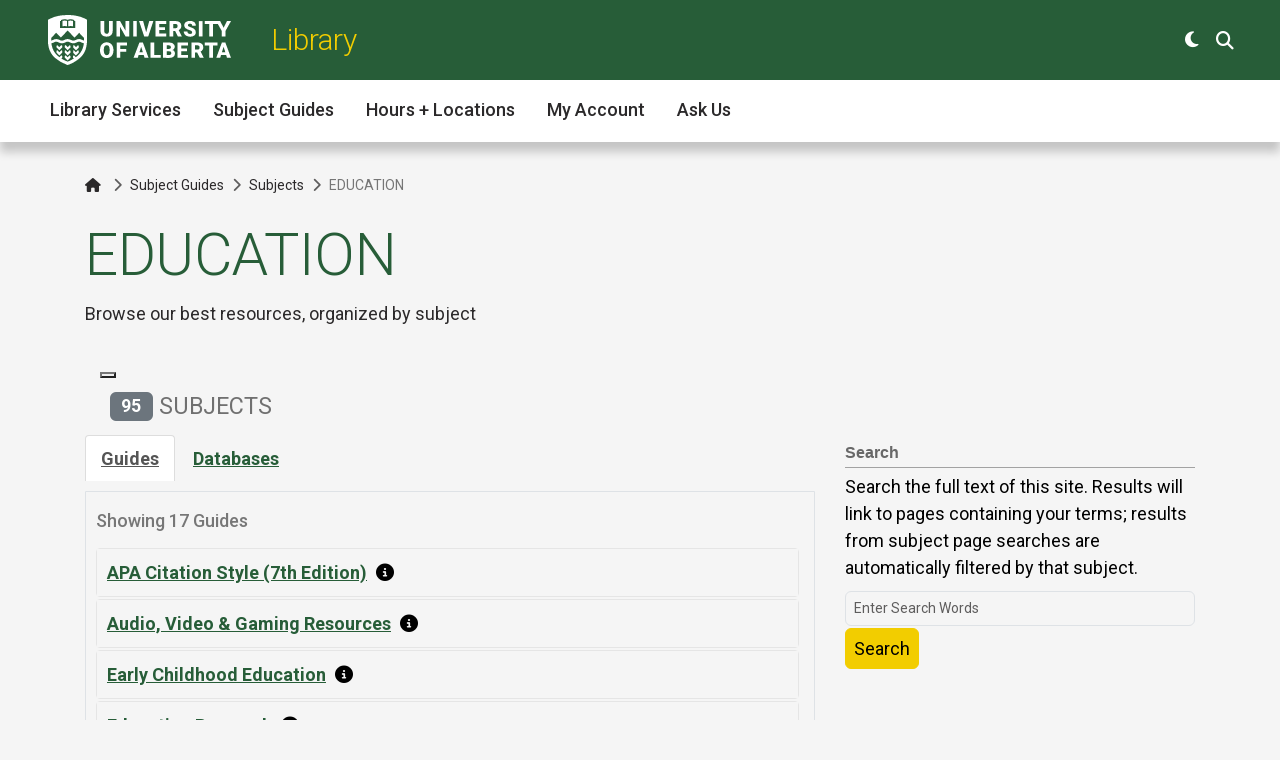

--- FILE ---
content_type: text/html; charset=UTF-8
request_url: https://guides.library.ualberta.ca/subject/education
body_size: 11898
content:
<!DOCTYPE html><html lang="en"><head><meta http-equiv="X-UA-Compatible" content="IE=Edge" /><meta http-equiv="Content-Type" content="text/html; charset=utf-8" /><title>
    EDUCATION - Subject Guides at University of Alberta Libraries
</title>
<meta name="viewport" content="width=device-width, initial-scale=1.0">
<meta name="robots" content="noarchive"/>

<link rel="icon" href="https://www.ualberta.ca/favicon.svg"/>
<link rel="stylesheet" href="https://static-assets-ca.libguides.com/web/jquery/css/jquery-ui.min.css?2691"/>
<link rel="stylesheet" href="https://netdna.bootstrapcdn.com/font-awesome/4.7.0/css/font-awesome.min.css"/>
    <link rel="stylesheet" href="https://static-assets-ca.libguides.com/web/css3.20.3/lg-public-no-bs.min.css"/>
<script src="https://static-assets-ca.libguides.com/web/jquery/js/1.12.4_jquery.min.js"></script>
<!-- js_include_fallback_lg.twig -->
<script src="//code.jquery.com/ui/1.13.2/jquery-ui.min.js"></script>
<script>jQuery.ui || document.write('<script src="https://static-assets-ca.libguides.com/web/jquery/js/jquery-ui.min.js?2691">\x3C/script>');</script>
<!-- !js_include_fallback_lg.twig -->
    <script type="text/javascript" src="https://static-assets-ca.libguides.com/web/js3.20.3/lg-public-no-bs.min.js"></script>
<style>

/* Added BOOTSTRAP 3.4 NAV NAV-TAB STYLES to the bottom of the style section due to size, plus custom styles below - Jane, Oct 23, 2024 */
.s-lib-jqtabs ul.nav-tabs {   overflow-y: clip;  flex-wrap: wrap!important;  }

/* removing underline from social media icons in libguides */
.s-lib-profile-social a {    text-decoration: none !important;  }

/* un-bolding book titles in libguides */
.s-lg-book-title {   font-weight: 400;  }

/* springshare's accordion css */
.ui-accordion .ui-accordion-header {    display: block;    cursor: pointer;   position: relative;    margin: 2px 0 0 0;padding: .5em .5em .5em .7em;    font-size: 100%;  }
.ui-accordion .ui-accordion-content {    padding: 1em 2.2em;    border-top: 0;    overflow: auto;  }

/* making breadcrumbs look like UA's - house is now linked properly */
#s-lib-bc-customer a{position: relative; display: inline-block; text-indent: -9999px; padding-right: 20px; }
#s-lib-bc-customer a:before {font-family: "Font Awesome 6 Pro"; font-weight: 900; content: "";  display: inline-block; text-indent: 0; position: absolute; left: 0;
  top: 48%; transform: translateY(-50%); }

/* making content take up same amount of space on large screens as UAL website */
@media (min-width: 1400px) {
.container-xxl, .container-xl, .container-lg, .container-md, .container-sm, .container {  max-width: 1383.800px!important;    }  }

/* fixes to old libguides body that were wrecked by new css */
body.s-lg-guide-body, body.s-lib-public-body {    padding-left: 0;   padding-right: 0;  }
#s-lg-guide-tabs .nav {   display: block;  }
#s-lg-tabs-container .nav-tabs > li {display: inline-block; }
#s-lg-tabs-container .nav-pills > li > a  {   display: block; margin-bottom: 2px;  }

.s-lib-box .s-lib-box-title {   font-size: 18px; padding-left: 15px; line-height: 24px; }
#s-lg-tabs-container .nav-pills > li > a {  text-decoration: none; }
.s-lib-box-content { background-color: #f5f5f5; }
#s-lg-guide-header h1, .h1, #s-lg-guide-header-info h1, .s-lib-header h1 { font-size: 59.2px; }
#s-lg-guide-search-box {   display: initial; }
#s-lg-tabs-container .nav .dropdown-toggle .caret {    display: none; }
#s-lg-page-prevnext {    display: none; }
.dropdown-menu>li>a  { font-size: 14px;  }
#s-lib-bc .breadcrumb { font-size: 14px; font-weight: 400; margin-bottom: 15px; line-height: 29px;      margin-top: 29px;  }
#s-lib-footer-public {    font-size: 14px; }
#s-lib-footer-login-link a, #s-lib-footer-support-link a {  color: #777777;   }
#s-lib-scroll-top a, #s-lib-scroll-top a:hover, #s-lib-scroll-top a:active, #s-lib-scroll-top, #s-lib-scroll-top:hover, #s-lib-scroll-top:active {   color: #FFB600!important;  }
#s-lg-index-list .collapse {   display: none !important;  }
#s-lg-index-list .collapse.in {  display: block !important;  }
.s-lg-tabs-side .fa-external-link { color: #e9ecef;   }
.s-lg-label-moreinfo button.btn-link {  color: #777777;   }
.s-lib-box { background-color: #f5f5f5; }
#s-lg-guide-list-controls select.form-control {    padding: 2px;    font-size: 14px;  }
.hide {    display: none;  }
.muted { color: #777777!important; }
.collapse:not(.show) {    display: none!important; }

/* lg search results page and search button and alphabetical filter  */
.s-lib-main .pagination li {  margin: 5px; }
div#s-lg-srch-local {    display: none;  }
input#s-lg-guide-search {    font-size: 14px;  }
.input-group-btn:last-child>.btn {    color: #777777;    font-size: 14px;  }
.input-group:not(.has-validation)>:not(:last-child):not(.dropdown-toggle):not(.dropdown-menu):not(.form-floating)  { border-top-right-radius: .375rem!important;    border-bottom-right-radius: .375rem!important;  }
form.form-inline.pull-right span:first-child {    display: none;  }
.input-group-sm>.form-control {    font-size: 14px!important;  }
.form-group {  display: inline-block !important;  font-size: 14px; }
.form-inline button {    font-size: 14px !important; color: #275D38; }
.form-inline button:hover, .form-inline button:active, .form-inline button:focus { border-color:  #F2CD00; }

/* changing lg styles to UA colors */
.nav-pills>li.active>button, .nav-pills>li.active>button:focus, .nav-pills>li.active>button:hover {    background-color: #275D38;   color: #e9ecef;   }
.nav .s-lg-index-nav-btn>button { color: #275D38;  }
.s-lib-profile-container .label-info, .s-lib-profile-container .label-info:hover, .s-lib-profile-container .label-info:active, .s-lib-profile-container .label-info:visited, .s-lib-profile-container .label-info:focus {   color: #2b292a;   background-color: #F2CD00; border-color: #F2CD00;  }

/* previous modifications copied from system level look & feel */
.s-lg-gmeta { display: none !important; }
.hitst { display: none !important; }

/* hide info button icon beside guide name as it only shows guide owner, tags, and subjects and has to be clicked again to dismiss pop-up  */
.s-ui-helptip .btn-link, .s-ui-helptip { display: none; }

/* increase number size and change colours of guide count badges */
#s-lg-index-list .badge { font-size: 16px; color: #2b292a; background-color: #F2CD00; padding-left: 3px; padding-right: 2px; padding-top: 4px; padding-bottom: 3px; margin-left: 5px; min-width: 28px; border-radius: 12px; font-weight: 600; }

/* more bottom padding on bullet list items on libguide homepage */
#s-lg-index-list .s-lg-guide-list .s-lg-gtitle { padding-bottom: 8px; }

/* main subject homepage box colour changes */
.panel-body .alert-info {  color: #2b292a; background-color: #F2CD00; border-color: #F2CD00;  font-size: 14px;  }

/* less padding on main subject homepage box */
.panel-body .alert { padding: 5px; padding-left: 7px; }

/* put main subject homepage link on new line and break link */
.panel-body .alert-info a { display: block; color: #275D38; overflow-wrap: break-word; font-size: 14px; }
/* end previous modifications */

/* dark mode styles for bs 3.4.1 libguides */
.dark-mode .s-lib-footer {  background-color: #0D1C12; }
.dark-mode .s-lib-featured-profile-name { color: #dddddd; }
.dark-mode #s-lg-index-cols {  color: #dddddd; }
.dark-mode #s-lg-srch-content {    color: #dddddd;  }
.dark-mode .s-lib-box-content { background-color: #0D1C12; color: #dddddd; }
.dark-mode .dropdown-menu { --bs-dropdown-bg: #0D1C12;  background-color: #0D1C12;  }
.dark-mode .dropdown-menu>li>a:focus, .dark-mode .dropdown-menu>li>a:hover {  background-color: #0D1C12;  }
.dark-mode #s-lib-scroll-top a, .dark-mode #s-lib-scroll-top a:hover, .dark-mode #s-lib-scroll-top a:active, .dark-mode #s-lib-scroll-top, .dark-mode #s-lib-scroll-top:hover, .dark-mode #s-lib-scroll-top:active {    color: #007A33!important;  }
.dark-mode .panel-default { background-color: #0D1C12;  }
.dark-mode .panel-default, .dark-mode .s-lib-box-idx-guide-list { border-color: #777777;  }
.dark-mode #s-lg-hp-nav { background-color: #275D38;    }
.dark-mode #s-lg-hp-nav-bottom, .dark-mode .nav-pills>li.active>button, .dark-mode .panel-default>.panel-heading  {  background-color: #020302;   }
.dark-mode .nav .s-lg-index-nav-btn>button { color: #F2CD00; }
.dark-mode #s-lg-index-list .badge {   color: #f5f5f5;    background-color: #275D38; }
.dark-mode .s-lg-tabs-side .s-lg-boxnav .list-group-item { background-color: #0D1C12; }
.dark-mode #s-lg-index-list .alert-info {   background-color: #275D38;    border-color: #275D38;  color: #e9ecef;   }
.dark-mode .s-lib-box { background-color: #0D1C12; }
.dark-mode .s-lib-profile-container .label-info, .dark-mode .s-lib-profile-container .label-info:hover, .dark-mode .s-lib-profile-container .label-info:active, .dark-mode .s-lib-profile-container .label-info:visited, .dark-mode .s-lib-profile-container .label-info:focus {   color: #2b292a;   background-color: #F2CD00; border-color: #F2CD00;  }
.dark-mode .s-lib-box-std .s-lib-box-title {    border-bottom: 1px solid #ccc;    background-image: linear-gradient(to bottom, #020302 0, #275D38 100%);   }
.dark-mode .s-lib-box .s-lib-box-title { color: #e9ecef;   }


/* tooltip styles to match UA's - still need to fix arrow placement */
.tooltip {  font-family: "Roboto", sans-serif!important; font-size: 16px!important; }
.tooltip-inner {  padding: 2px 6px!important;  color: #000000!important;   background-color: #FFb600!important;  border-radius: 6px!important;  }

/* overriding UA's blue button to make it yellow */
.btn-info {
    --bs-btn-color: #000;
    --bs-btn-bg: #F2CD00!important;
    --bs-btn-border-color: #F2CD00!important;
    --bs-btn-hover-color: #000;
    --bs-btn-hover-bg: #FFB600!important;
    --bs-btn-hover-border-color: #FFB600!important;
    --bs-btn-focus-shadow-rgb: 11, 172, 204;
    --bs-btn-active-color: #000;
    --bs-btn-active-bg: #FFB600!important;
    --bs-btn-active-border-color: #FFB600!important;
    --bs-btn-active-shadow: inset 0 3px 5px rgba(0, 0, 0, 0.125);
    --bs-btn-disabled-color: #000;
    --bs-btn-disabled-bg: #0dcaf0;
    --bs-btn-disabled-border-color: #0dcaf0; }

#s-lg-sel-az-widget-1499695562040{
height:auto;
}

/* BOOTSTRAP 3.4 NAV NAV-TAB STYLES */
.nav {  padding-left: 0;  margin-bottom: 0;  list-style: none; }
.nav > li {  position: relative;  display: block;  }
.nav > li > a {  position: relative;  display: block;  padding: 10px 15px; }
.nav > li > a:hover, .nav > li > a:focus {  text-decoration: none;   background-color: #eeeeee; }
.dark-mode .nav > li > a:hover, .dark-mode .nav > li > a:focus {  text-decoration: none;   background-color: #0D1C12; }
.nav > li.disabled > a {  color: #777777; }
.nav > li.disabled > a:hover, .nav > li.disabled > a:focus {  color: #777777;  text-decoration: none;  cursor: not-allowed;  background-color: transparent;  }
.nav .open > a, .nav .open > a:hover, .nav .open > a:focus {  background-color: #eeeeee;  border-color: #337ab7; }
.dark-mode .nav .open > a, .dark-mode .nav .open > a:hover, .dark-mode .nav .open > a:focus {  background-color: #0D1C12;  border-color: #337ab7; }
.nav .nav-divider {  height: 1px;  margin: 9px 0;  overflow: hidden;  background-color: #e5e5e5; }
.nav > li > a > img {  max-width: none; }
.nav-tabs {  border-bottom: 1px solid #dddddd; }
.nav-tabs > li {  float: left;  margin-bottom: -1px;  }
.nav-tabs > li > a {  margin-right: 2px;  line-height: 1.42857143;  border: 1px solid transparent;  border-radius: 4px 4px 0 0; }
.nav-tabs > li > a:hover {  border-color: #eeeeee #eeeeee #dddddd;  }
.nav-tabs > li.active > a, .nav-tabs > li.active > a:hover, .nav-tabs > li.active > a:focus {  color: #555555;  cursor: default;  background-color: #ffffff;  border: 1px solid #dddddd;  border-bottom-color: transparent; }
.dark-mode .nav-tabs > li.active > a, .dark-mode .nav-tabs > li.active > a:hover, .dark-mode .nav-tabs > li.active > a:focus {  color: #f5f5f5;  background-color: #0D1C12;  border: 1px solid #dddddd;  }
.nav-tabs.nav-justified {  width: 100%;  border-bottom: 0; }
.nav-tabs.nav-justified > li {  float: none; }
.nav-tabs.nav-justified > li > a {  margin-bottom: 5px;  text-align: center;}
.nav-tabs.nav-justified > .dropdown .dropdown-menu {  top: auto;  left: auto;}
@media (min-width: 768px) {  .nav-tabs.nav-justified > li {    display: table-cell;    width: 1%;  }  .nav-tabs.nav-justified > li > a {    margin-bottom: 0;  }}
.nav-tabs.nav-justified > li > a {  margin-right: 0;  border-radius: 4px; }
.nav-tabs.nav-justified > .active > a, .nav-tabs.nav-justified > .active > a:hover, .nav-tabs.nav-justified > .active > a:focus {  border: 1px solid #dddddd; }
@media (min-width: 768px) {  .nav-tabs.nav-justified > li > a {    border-bottom: 1px solid #dddddd;    border-radius: 4px 4px 0 0;  }
  .nav-tabs.nav-justified > .active > a,   .nav-tabs.nav-justified > .active > a:hover,  .nav-tabs.nav-justified > .active > a:focus {    border-bottom-color: #ffffff;  } }
.nav-pills > li {  float: left; }
.nav-pills > li > a {  border-radius: 4px; }
.nav-pills > li + li {  margin-left: 2px;}
.nav-pills > li.active > a,.nav-pills > li.active > a:hover,.nav-pills > li.active > a:focus {  color: #ffffff;  background-color: #337ab7;}
.dark-mode .nav-pills > li.active > a, .dark-mode .nav-pills > li.active > a:hover, .dark-mode .nav-pills > li.active > a:focus {  color: #f5f5f5;  background-color: #0D1C12; }
.nav-stacked > li {  float: none;}
.nav-stacked > li + li {  margin-top: 2px;  margin-left: 0;}
.nav-justified {  width: 100%;}
.nav-justified > li {  float: none;}
.nav-justified > li > a {  margin-bottom: 5px;  text-align: center;}
.nav-justified > .dropdown .dropdown-menu {  top: auto;  left: auto;}
@media (min-width: 768px) {  .nav-justified > li {    display: table-cell;    width: 1%;  }  .nav-justified > li > a {    margin-bottom: 0;  }}
.nav-tabs-justified {  border-bottom: 0;}
.nav-tabs-justified > li > a {  margin-right: 0;  border-radius: 4px;}
.nav-tabs-justified > .active > a,.nav-tabs-justified > .active > a:hover,.nav-tabs-justified > .active > a:focus {  border: 1px solid #dddddd;}
@media (min-width: 768px) {  .nav-tabs-justified > li > a {    border-bottom: 1px solid #dddddd; border-radius: 4px 4px 0 0;  }
  .nav-tabs-justified > .active > a,  .nav-tabs-justified > .active > a:hover,  .nav-tabs-justified > .active > a:focus {    border-bottom-color: #ffffff;  }}
.tab-content > .tab-pane {  display: none;}
.tab-content > .active {  display: block;}
.nav-tabs .dropdown-menu {  margin-top: -1px;  border-top-left-radius: 0;  border-top-right-radius: 0;}
.clearfix:before,.clearfix:after,.nav:before,.nav:after {  display: table;  content: " ";}
.clearfix:after,.nav:after {  clear: both;}
.center-block {  display: block;  margin-right: auto;  margin-left: auto;}
.pull-right {  float: right !important;}
.pull-left {  float: left !important;}
.hide {  display: none !important;}
.show {  display: block !important;}
.invisible {  visibility: hidden;}
.text-hide {  font: 0/0 a;  color: transparent;  text-shadow: none;  background-color: transparent;  border: 0;}
.hidden {  display: none !important;}
.affix {  position: fixed;}
/* END BOOTSTRAP 3.4 NAV NAV-TAB STYLES */

</style>

    <meta charset="utf-8">
    <meta content="IE=edge,chrome=1" http-equiv="X-UA-Compatible">
    <meta content="width=device-width, initial-scale=1" name="viewport">
    <title>University of Alberta Library Subject Guides</title>
    <link href="https://www.ualberta.ca/apple-touch-icon.png" rel="apple-touch-icon" sizes="180x180">
    <link color="#275d38" href="https://www.ualberta.ca/safari-pinned-tab.svg" rel="mask-icon">
    <link href="https://www.ualberta.ca/favicon.svg" rel="icon">
    <link href="https://www.ualberta.ca/favicon-32x32.png" rel="icon" sizes="32x32" type="image/png">
    <link href="https://www.ualberta.ca/favicon-16x16.png" rel="icon" sizes="16x16" type="image/png">
  
  <script crossorigin="anonymous" integrity="sha256-/xUj+3OJU5yExlq6GSYGSHk7tPXikynS7ogEvDej/m4=" src="https://code.jquery.com/jquery-3.6.0.min.js"></script>
    <script src="https://kit.fontawesome.com/5abf36224f.js" crossorigin="anonymous"></script>
    <link href="https://www.ualberta.ca/_assets/css/framework-v2.css" media="screen" rel="stylesheet">
  <link rel="stylesheet" href="https://library.ualberta.ca/cms-css/1/english-main.css">

<!-- customized bootstrap3 to make springshare's accordions work while excluding the rest of their bs/js/css -->
<script type="text/javascript" src="https://d1qywhc7l90rsa.cloudfront.net/sites/165/include/bootstrap3.min.js"></script>
<link rel="stylesheet" type="text/css" href="https://d1qywhc7l90rsa.cloudfront.net/sites/165/include/bootstrap3update.css">


<script>

$(function() {

     const body = $('body');
            const darkModeToggle = $('#dark-mode-toggle');
            const modeIcon = $('#mode');

            // Function to check if dark mode is enabled in localStorage
            function isDarkModeEnabled() {
                return localStorage.getItem('darkMode') === 'enabled';
            }

            // Function to toggle dark mode
            function toggleDarkMode() {
                body.toggleClass('dark-mode');
                darkModeToggle.toggleClass('dark-mode');
                
                // Toggle icon and title
                if (body.hasClass('dark-mode')) {
                    modeIcon.removeClass('fa-moon').addClass('fa-sun-bright');
                    darkModeToggle.attr('data-bs-original-title', 'light mode');
                    localStorage.setItem('darkMode', 'enabled');
                } else {
                    modeIcon.removeClass('fa-sun-bright').addClass('fa-moon');
                    darkModeToggle.attr('data-bs-original-title', 'dark mode');
                    localStorage.setItem('darkMode', 'disabled');
                }
            }

            // Check localStorage when the page loads
            if (isDarkModeEnabled()) {
                body.addClass('dark-mode');
                darkModeToggle.addClass('dark-mode');
                modeIcon.removeClass('fa-moon').addClass('fa-sun-bright');
                darkModeToggle.attr('data-bs-original-title', 'light mode');
            }

            // Toggle dark mode, icon, and title when the toggle button is clicked
            darkModeToggle.on('click', toggleDarkMode);
        });

/**
 * Checks and sets the root variable for scrollbar width
 */
function setScrollbarCssVariable(){
    let currentScrollbarSize = window.innerWidth - document.documentElement.clientWidth;

    if(currentScrollbarSize < 0){
        currentScrollbarSize = 0;
    }
    document.documentElement.style.setProperty('--scrollbar-width', `${currentScrollbarSize}px`);
}

window.addEventListener('load', () => {
    setScrollbarCssVariable();
});
window.addEventListener('resize', () => {
    setScrollbarCssVariable();
});
</script>
<script src="https://ualberta.libanswers.com/load_chat.php?hash=baadd67c0b9382719dabca82069083e2e6b6d873103a32cc235ec09ad41f22a5"></script>
<!-- Google Tag Manager -->
<script>(function(w,d,s,l,i){w[l]=w[l]||[];w[l].push({'gtm.start':
new Date().getTime(),event:'gtm.js'});var f=d.getElementsByTagName(s)[0],
j=d.createElement(s),dl=l!='dataLayer'?'&l='+l:'';j.async=true;j.src=
'https://www.googletagmanager.com/gtm.js?id='+i+dl;f.parentNode.insertBefore(j,f);
})(window,document,'script','dataLayer','GTM-MX43PRW2');</script>
<!-- End Google Tag Manager -->


<script>
    var springStats = springStats || {};
    springStats.saConfig = springStats.saConfig || {
        site_id: 165,
        tracking_parameters: {"_st_site_id":165},
        tracking_server_host: "libguides-proc-ca.springyaws.com"
    };
</script>
<script  src="https://static-assets-ca.libguides.com/web/js/sa.min.js?3116"></script>


<script type="text/javascript">
    jQuery(document).ready(function () {
        loadSubjectGuides(60668);
    });

    loadSubjectGuides = function (subject_id) {
        var is_subject = (subject_id != 0);
        const loadingText = '<div class="bold s-lib-color-lt-grey pad-top-med text-center">Loading...</div>';
        jQuery("#s-lg-sb-content-guides").html(loadingText);
        jQuery("#s-lg-sb-content-databases").html(loadingText);
        jQuery("#s-lg-sb-experts-div").html(loadingText);

        if (is_subject) {
            jQuery.ajax({
                url: "/sb_process.php",
                dataType: "json",
                data: {
                    action: 540,
                    subject_id: subject_id
                },
                success: function (response, textStatus) {
                    if (response.errCode == 200) {
                        jQuery("#s-lg-sb-content-guides").html(response.data.guides);
                        jQuery("#s-lg-sb-content-databases").html(response.data.databases);
                        jQuery("#s-lg-sb-experts-div").html(response.data.experts);
                        jQuery("#s-lg-sb-content-blog-posts").html(response.data.blog_posts);
                        jQuery("#s-lg-sb-content-er-courses").html(response.data.er_courses);
                    }

                    // Init popovers.
                    springSpace.UI.xhrPopover();
                    springSpace.UI.initPopOvers();
                    jQuery(".az-bs-tooltip").tooltip();
                },
                error: function (jqXHR, textStatus, errorThrown) {
                    springSpace.UI.error(errorThrown);
                }
            });
        }
    }

    
        jQuery(document).ready(function () {
            springSpace.springTrack.trackPage({_st_type_id: '21'});
        });
</script>
<style>
    h2.muted {
        font-size: 18px;
    }
</style>
<!-- BEGIN: Analytics code --><!-- Google tag (gtag.js) -->
<script async src="https://www.googletagmanager.com/gtag/js?id=G-M3EZ4C6RNZ"></script>
<script>
  window.dataLayer = window.dataLayer || [];
  function gtag(){dataLayer.push(arguments);}
  gtag('js', new Date());

  gtag('config', 'G-M3EZ4C6RNZ');
</script><!-- END: Analytics code --></head><body class="s-lib-public-body">
		<a id="s-lg-public-skiplink" class="alert-info" href="#s-lib-public-main">Skip to Main Content</a>
        <!-- BEGIN: Page Header -->
            <!-- Google Tag Manager (noscript) -->
<noscript><iframe src="https://www.googletagmanager.com/ns.html?id=GTM-MX43PRW2"
height="0" width="0" style="display:none;visibility:hidden"></iframe></noscript>
<!-- End Google Tag Manager (noscript) -->

<header>
	<div class="wca">
		<div class="blade-wrapper standard">
			<div class="blade navbar">
				<div class="skip-to-div">
        	<a class="skip-to-main btn btn-light" href="#main">Skip to main content</a>
				</div>
        <div class="container-fluid container-fluid-nav">
       		<a aria-label="University of Alberta" class="navbar-brand en-logo" href="https://www.ualberta.ca/index.html"></a>
        		<div class="site-title">
            	<a href="https://www.library.ualberta.ca/">Library</a>
           	</div>  
            <div class="nav-right-buttons language-width">
               <div class="language-selector notranslate">
               <a id="dark-mode-toggle" data-toggle-second="tooltip" data-bs-placement="left" title="dark mode" tabindex="0" aria-label="dark mode" data-original-title="Dark/Light Mode" type="button"><span aria-hidden="true" class="fa-solid fa-moon" id="mode"></span></a> 

              <a aria-label="Site Search" class="nav-search-btn btn" data-bs-target="#navSearchBanner" data-toggle-second="tooltip" data-bs-placement="right" title="site search" id="navSearchButton" type="button" href="https://www.library.ualberta.ca/site-search">
								<span aria-hidden="true" class="m-search fa fa-search"></span>
							</a>
						</div>
					</div>
					<div class="standard-nav nav-order nav-width">
         		<nav>
            	<button aria-controls="navbarSupportedContent" aria-expanded="false" aria-label="Toggle Menu" class="navbar-toggler nav-menu-btn btn" data-bs-target="#navbarSupportedContent" data-bs-toggle="collapse" title="Menu" type="button">
              	<span aria-hidden="true" aria-label="Toggle Menu" class="fa fa-bars" id="navbar-hamburger"></span>
                <span aria-hidden="true" aria-label="Toggle Close Menu" class="fa fa-times d-none" id="navbar-close"></span>
               </button>
               <div class="navbar navbar-expand-lg navbar-ua navbar-access navbar-position">
                <div class="container-fluid container-fluid-nav">
                                            <div class="collapse navbar-collapse nav-menu-items" id="navbarSupportedContent">
                                                <ul class="navbar-nav me-auto mb-2 mb-lg-0 ">
                                                  <li class="nav-item">
                                                             <a class="nav-link standard-nav toggle-link d-none d-lg-block nav-button" href="https://www.library.ualberta.ca/services" role="button">Library Services</a>
                                                        <a class="nav-link d-block d-lg-none" href="https://www.library.ualberta.ca/services">Library Services</a>
                                               
                                                    </li>
                                                    <li class="nav-item">
                                                        <a class="nav-link d-block d-lg-none" href="https://www.library.ualberta.ca/subject-guides">Subject Guides</a>
                                                        <a class="nav-link standard-nav toggle-link d-none d-lg-block nav-button" href="https://www.library.ualberta.ca/subject-guides" role="button">Subject Guides</a>
                                                    </li>
                                                    <li class="nav-item">
                                                        <a class="nav-link d-block d-lg-none" href="https://www.library.ualberta.ca/hours-locations">Hours + Locations</a>
                                                        <a class="nav-link standard-nav toggle-link d-none d-lg-block nav-button" href="https://www.library.ualberta.ca/hours-locations" role="button">Hours + Locations</a>
                                                    </li>
                                                    <li class="nav-item">
                                                        <a class="nav-link d-block d-lg-none" href="https://www.library.ualberta.ca/my-account">My Account</a>
                                                        <a class="nav-link standard-nav toggle-link d-none d-lg-block nav-button" href="https://www.library.ualberta.ca/my-account" role="button">My Account</a>
                                                    </li>
                                                    <li class="nav-item">
                                                        <a class="nav-link d-block d-lg-none" href="https://www.library.ualberta.ca/ask-us">Ask Us</a>
                                                        <a class="nav-link standard-nav toggle-link d-none d-lg-block nav-button" href="https://www.library.ualberta.ca/ask-us" role="button">Ask Us</a>
                                                    </li>
                                                </ul>
                                            </div>
                                        </div>
                                    </div>
                                </nav>
                            </div>
                            <span class="nav-menu-spacer d-none"></span>
                        </div>
                    </div>
                </div>
            </div>
        </header>
        <!-- END: Page Header -->
        <!-- BEGIN: Content Header -->
        <div id="s-lib-public-header" class="s-lib-header container s-lib-side-borders">
            <div id="s-lib-bc">
                <ol id="s-lib-bc-list" class="breadcrumb"><li id="s-lib-bc-customer" class="breadcrumb-item"><a href="https://www.library.ualberta.ca">University of Alberta Library Home</a></li><li id="s-lib-bc-site" class="breadcrumb-item"><a href="https://guides.library.ualberta.ca/">Subject Guides</a></li><li id="s-lib-bc-index" class="breadcrumb-item"><a href="/sb.php">Subjects</a></li><li id="s-lib-bc-page" class="active breadcrumb-item">EDUCATION</li></ol>
            </div>
            <h1 id="s-lib-public-header-title">EDUCATION</h1>
            <div id="s-lib-public-header-desc">Browse our best resources, organized by subject</div>
        </div>
        <!-- END: Content Header -->
        <!-- BEGIN: Nav Bar -->
        <div id="s-lib-public-nav" class="container s-lib-side-borders">
            
        </div>
        <!-- END: Nav Bar -->
        <!-- BEGIN: content -->
        <div id="s-lib-public-main" class="s-lib-main container s-lib-side-borders">
            <section>
				<div  id="s-lg-sb-search-bar"  class="row">
					<div  id="sb-search-col-1"  class="col-md-12 center">
						<nav class="navbar navbar-default">
    <div class="container-fluid">
        <div class="navbar-header">
            <button type="button" class="navbar-toggle pad-right-med" data-toggle="collapse"
                    data-target="#s-lg-sb-nav-1">
                <span class="sr-only">Toggle navigation</span>
                <span class="icon-bar"></span>
                <span class="icon-bar"></span>
                <span class="icon-bar"></span>
            </button>

            <div id="s-lg-sb-label" class="navbar-brand">
                <span id="s-lg-sb-count" class="badge" style="margin-left:10px;">95</span>
                <span id="s-lg-sb-label-text">SUBJECTS</span>
            </div>
        </div>

        <div class="collapse navbar-collapse" id="s-lg-sb-nav-1">
            <div class="navbar-form navbar-left" role="search" style="margin-top:8px;">
                <div class="form-group row">
                    <div class="col-md-10" style="display:inline-block;">
                        <label class="control-label sr-only" for="sel-guide-drop">Guide Subject Filter</label>
                        <select name="sel-guide-drop" id="sel-guide-drop" class="form-control" style="width:100%;">
                                                        <option value="/subject/accounting-and-taxation" >
                                    Accounting & Taxation
                                </option>
                            <option value="/subject/ales" >
                                    AGRICULTURAL, LIFE & ENVIRONMENTAL SCIENCES
                                </option>
                            <option value="/subject/anatomy" >
                                    Anatomy
                                </option>
                            <option value="/subject/animal-science" >
                                    Animal Science
                                </option>
                            <option value="/subject/anthropology" >
                                    Anthropology
                                </option>
                            <option value="/subject/art-and-design" >
                                    Art & Design
                                </option>
                            <option value="/subject/arts" >
                                    ARTS
                                </option>
                            <option value="/subject/atmospheric-science" >
                                    Atmospheric Science
                                </option>
                            <option value="/subject/biological-sciences" >
                                    Biological Sciences
                                </option>
                            <option value="/subject/bioresource-technology" >
                                    Bioresource Technology
                                </option>
                            <option value="/subject/business" >
                                    BUSINESS
                                </option>
                            <option value="/subject/chemical-engineering" >
                                    Chemical Engineering
                                </option>
                            <option value="/subject/chemistry" >
                                    Chemistry
                                </option>
                            <option value="/subject/civil-engineering" >
                                    Civil Engineering
                                </option>
                            <option value="/subject/classics" >
                                    Classics
                                </option>
                            <option value="/subject/clothing-and-textiles" >
                                    Clothing & Textiles
                                </option>
                            <option value="/subject/communication-sciences-and-disorders" >
                                    Communication Sciences & Disorders
                                </option>
                            <option value="/subject/company-information" >
                                    Company Information
                                </option>
                            <option value="/subject/computer-engineering" >
                                    Computer Engineering
                                </option>
                            <option value="/subject/computing-science" >
                                    Computing Science
                                </option>
                            <option value="/subject/cultural-studies" >
                                    Cultural Studies
                                </option>
                            <option value="/subject/dentistry" >
                                    Dentistry
                                </option>
                            <option value="/subjects/digital-humanities" >
                                    Digital Humanities
                                </option>
                            <option value="/subject/drama" >
                                    Drama
                                </option>
                            <option value="/subject/earth-sciences" >
                                    Earth Sciences
                                </option>
                            <option value="/subject/asian-studies" >
                                    East Asian Studies
                                </option>
                            <option value="sb.php?subject_id=56582" >
                                    Economics
                                </option>
                            <option value="/subject/education" selected="selected">
                                    EDUCATION
                                </option>
                            <option value="sb.php?subject_id=114131" >
                                    Electrical Engineering
                                </option>
                            <option value="sb.php?subject_id=60672" >
                                    Energy
                                </option>
                            <option value="sb.php?subject_id=60673" >
                                    Engineering Management
                                </option>
                            <option value="/subject/engineering" >
                                    ENGINEERING
                                </option>
                            <option value="sb.php?subject_id=114132" >
                                    English Literature
                                </option>
                            <option value="sb.php?subject_id=136710" >
                                    Entrepreneurship & Innovation
                                </option>
                            <option value="sb.php?subject_id=114133" >
                                    Environmental Engineering
                                </option>
                            <option value="sb.php?subject_id=114134" >
                                    Environmental Sciences / Studies
                                </option>
                            <option value="sb.php?subject_id=71001" >
                                    Family Ecology
                                </option>
                            <option value="sb.php?subject_id=114135" >
                                    Film Studies
                                </option>
                            <option value="sb.php?subject_id=58819" >
                                    Finance
                                </option>
                            <option value="sb.php?subject_id=69380" >
                                    First Nations, Metis & Inuit Studies
                                </option>
                            <option value="sb.php?subject_id=71000" >
                                    Food Science
                                </option>
                            <option value="sb.php?subject_id=116953" >
                                    Forestry
                                </option>
                            <option value="sb.php?subject_id=114136" >
                                    Global & Development Studies
                                </option>
                            <option value="sb.php?subject_id=114137" >
                                    Health Promotion
                                </option>
                            <option value="/subject/health-sciences" >
                                    HEALTH SCIENCES
                                </option>
                            <option value="sb.php?subject_id=58827" >
                                    History
                                </option>
                            <option value="sb.php?subject_id=56586" >
                                    Human Ecology
                                </option>
                            <option value="sb.php?subject_id=114138" >
                                    Human Geography
                                </option>
                            <option value="sb.php?subject_id=115836" >
                                    Humanities
                                </option>
                            <option value="sb.php?subject_id=118573" >
                                    Industry
                                </option>
                            <option value="sb.php?subject_id=114141" >
                                    International Business & Trade
                                </option>
                            <option value="/subject/kinesiology" >
                                    KINESIOLOGY, SPORT, & RECREATION
                                </option>
                            <option value="sb.php?subject_id=116846" >
                                    Labour Resources & Labour Law
                                </option>
                            <option value="/subject/law" >
                                    LAW
                                </option>
                            <option value="sb.php?subject_id=114144" >
                                    Lesbian, Gay, Bisexual, Transgender & Queer Studies (LGBTQ)
                                </option>
                            <option value="sb.php?subject_id=56589" >
                                    Library & Information Studies
                                </option>
                            <option value="sb.php?subject_id=56588" >
                                    Linguistics
                                </option>
                            <option value="sb.php?subject_id=60703" >
                                    Management
                                </option>
                            <option value="sb.php?subject_id=56591" >
                                    Marketing
                                </option>
                            <option value="sb.php?subject_id=59715" >
                                    Material Culture
                                </option>
                            <option value="sb.php?subject_id=60706" >
                                    Materials Science & Engineering
                                </option>
                            <option value="sb.php?subject_id=56594" >
                                    Mathematics
                                </option>
                            <option value="sb.php?subject_id=58837" >
                                    Mechanical Engineering
                                </option>
                            <option value="sb.php?subject_id=114145" >
                                    Medical Humanities
                                </option>
                            <option value="sb.php?subject_id=56595" >
                                    Medicine
                                </option>
                            <option value="sb.php?subject_id=114146" >
                                    Mining Engineering
                                </option>
                            <option value="sb.php?subject_id=114147" >
                                    Modern Languages
                                </option>
                            <option value="/subject/multidisciplinary" >
                                    MULTIDISCIPLINARY
                                </option>
                            <option value="sb.php?subject_id=56593" >
                                    Music
                                </option>
                            <option value="/subject/native-studies" >
                                    NATIVE STUDIES
                                </option>
                            <option value="/subject/northern-studies" >
                                    Northern Studies
                                </option>
                            <option value="sb.php?subject_id=56596" >
                                    Nursing
                                </option>
                            <option value="sb.php?subject_id=56597" >
                                    Nutrition
                                </option>
                            <option value="sb.php?subject_id=56598" >
                                    Occupational Therapy
                                </option>
                            <option value="sb.php?subject_id=114148" >
                                    Petroleum Engineering
                                </option>
                            <option value="sb.php?subject_id=58843" >
                                    Pharmacy & Pharmaceutical Sciences
                                </option>
                            <option value="sb.php?subject_id=56604" >
                                    Philosophy
                                </option>
                            <option value="sb.php?subject_id=60713" >
                                    Physical Therapy
                                </option>
                            <option value="sb.php?subject_id=56605" >
                                    Physics
                                </option>
                            <option value="sb.php?subject_id=114114" >
                                    Planning
                                </option>
                            <option value="sb.php?subject_id=58844" >
                                    Plant Biosystems
                                </option>
                            <option value="sb.php?subject_id=56610" >
                                    Political Science
                                </option>
                            <option value="sb.php?subject_id=56608" >
                                    Psychology
                                </option>
                            <option value="sb.php?subject_id=60717" >
                                    Public Health
                                </option>
                            <option value="sb.php?subject_id=60719" >
                                    Rehabilitation Medicine
                                </option>
                            <option value="sb.php?subject_id=60636" >
                                    Religious Studies
                                </option>
                            <option value="sb.php?subject_id=71002" >
                                    Renewable  Resources
                                </option>
                            <option value="sb.php?subject_id=114149" >
                                    Resource Economics
                                </option>
                            <option value="sb.php?subject_id=62050" >
                                    SCIENCE
                                </option>
                            <option value="sb.php?subject_id=114150" >
                                    Social Sciences
                                </option>
                            <option value="sb.php?subject_id=56611" >
                                    Social Work
                                </option>
                            <option value="sb.php?subject_id=56612" >
                                    Sociology
                                </option>
                            <option value="sb.php?subject_id=71005" >
                                    Soil Science
                                </option>
                            <option value="sb.php?subject_id=114151" >
                                    Statistical Sciences
                                </option>
                            <option value="sb.php?subject_id=58845" >
                                    Women's & Gender Studies
                                </option>
                                                    </select>
                    </div>

                    <div class="col-md-2 pad-left-none" style="display:inline-block;">
                        <button type="button" class="btn btn-small btn-primary"
                                onclick="window.location.href = '/' + (jQuery('#sel-guide-drop').val().replace(/^\/+/, ''));">
                            Go
                        </button>
                    </div>
                </div>
            </div>
        </div>
    </div>
</nav>

					</div>
				</div>
			</section>
			<section>
				<div  id="s-lg-sb-cols"  class="row">
					<div  id="col1"  class="col-md-8 center">
						<ul class="nav nav-tabs margin-bottom-med">
							<!-- Guide tab -->
							<li class="active">
								<a href="#s-lg-sb-guides" data-toggle="tab">Guides
</a>
							</li>
							<!-- Databases tab -->
							<li class="">
								<a href="#s-lg-sb-databases" data-toggle="tab">Databases
</a>
							</li>
						</ul>
						
						<!-- Tab panes -->
						<div class="tab-content margin-bottom-med">
							<div class="tab-pane active" id="s-lg-sb-guides">
								<!-- Guides content -->
								<div id="s-lg-sb-content-guides" class="pad-right-sm"></div>
							</div>
							<div class="tab-pane " id="s-lg-sb-databases">
								<!-- Databases content -->
								<div id="s-lg-sb-content-databases" class="pad-right-sm"></div>
							</div>
						</div>
					</div>
					<div  id="col2"  class="col-md-4 center">
						<div style="padding-top: 9px;"></div>
							<div class="margin-bottom-xlg"><div class="s-lib-public-side-header"><h2 class="pad-bottom-sm">Search</h2></div><div class="txt pad-top-sm"><div class="margin-bottom-med">Search the full text of this site. Results will link to pages containing your terms; results from subject page searches are automatically filtered by that subject.</div></div><div class="input-append"><form role="search" method="GET" action="/srch.php"><input type="hidden" name="subject" value="EDUCATION" /><label class="control-label sr-only" for="s-lg-guide-search">Guide Search Terms</label><input class="form-control" name="q" id="s-lg-guide-search" type="text" placeholder="Enter Search Words" maxlength="260"><button class="btn btn-info" type="submit" style="margin-top:2px;" role="button">Search</button></form></div></div>
							
					</div>
				</div>
			</section>
        </div>
        <!-- END: content -->
        <!-- BEGIN: Page Footer -->
        <div id="s-lib-footer-public" class="s-lib-footer footer container s-lib-side-borders"><div><div id="s-lib-footer-brand">Powered by Springshare.</div><div id="s-lib-footer-rights">All rights reserved.</div><div id="s-lib-footer-login-link"><a href="https://ualberta.libapps.com/libapps/login.php?site_id=165">Login to LibApps</a></div></div><div id="s-lib-footer-support-link"><a href="mailto:askus@ualberta.libanswers.com">Report a problem.</a></div></div></div>
        <!-- END: Page Footer -->
        <div id="s-lib-alert" title="">
                            <div id="s-lib-alert-content"></div>
                       </div>        
                <div id="s-lib-popover-title" class="hide">
                    <span class="text-info"><strong>title</strong></span> 
                    <button type="button" id="popclose" class="close" onclick="jQuery('.s-lib-popover').popover('hide')">&times;</button> 
                </div>
                <div id="s-lib-popover-content" class="hide"><i class="fa fa-refresh fa-spin"></i> Loading...
                    <button class="btn btn-default btn-sm popclose" type="button">Close</button>
                </div>        
			<div id="s-lib-scroll-top" title="Back to Top">
				<span class="fa-stack fa-lg">
				  <i class="fa fa-square-o fa-stack-2x"></i>
				  <i class="fa fa-angle-double-up fa-stack-1x" style="position:relative; bottom:2px;"></i>
				</span>
			</div>        
        <!-- BEGIN: Custom Footer -->
        
<div id="libchat_baadd67c0b9382719dabca82069083e2e6b6d873103a32cc235ec09ad41f22a5"></div>
 <footer>
          <div class="ack">
            <div class="main">
              <span class="lead">Territorial Acknowledgement</span>
              <p>The University of Alberta, its buildings, labs and research stations are primarily located on the territory of the Néhiyaw (Cree), Niitsitapi (Blackfoot), Métis, Nakoda (Stoney), Dene, Haudenosaunee (Iroquois) and Anishinaabe (Ojibway/Saulteaux), lands that are now known as part of Treaties 6, 7 and 8 and homeland of the Métis. The University of Alberta respects the sovereignty, lands, histories, languages, knowledge systems and cultures of all First Nations, Métis and Inuit nations.</p>
            </div>
          </div>
          <div class="links">
            <div class="link-group">
              <div class="link-group-header">About the Library</div>
              <ul>
                <li>
                  <a href="https://library.ualberta.ca/about/collection">Our Collection</a>
                </li>
                <li>
                  <a href="https://library.ualberta.ca/about/vision">Vision, Mission + Priorities</a>
                </li>
                <li>
                  <a href="https://library.ualberta.ca/about/projects">Projects</a>
                </li>
                <li>
                  <a href="https://news.library.ualberta.ca/">News Blog</a>
                </li>
                <li>
                  <a href="https://ualberta.libcal.com/calendar/events-exhibits/?cid=-1&t=d&d=0000-00-00&cal=-1&inc=0">Events + Workshops</a>
                </li>
                <li>
                  <a href="https://library.ualberta.ca/about/employment">Careers + Employment</a>
                </li>
           
              </ul>
              </div>
              <div class="link-group">
                <div class="link-group-header">Visit Us</div>
                <ul>
                  <li>
                    <a href="https://library.ualberta.ca/hours-locations">Hours + Locations</a>
                  </li>
                  <li>
                    <a href="https://library.ualberta.ca/services/book-study-spaces">Book Study Space</a>
                  </li>
                  <li>
                    <a href="https://library.ualberta.ca/services/accessibility-services">Accessibility</a>
                  </li>
                  <li>
                    <a href="https://library.ualberta.ca/about/policies/study-and-work-space">Study Areas + Noise Zones</a>
                  </li>
                  <li>
                    <a href="https://library.ualberta.ca/services/technology/printing-scanning">Printing + Scanning</a>
                  </li>
                  <li>
                    <a href="https://library.ualberta.ca/ask-us"> Ask Us</a>
                  </li>
                </ul>
              </div>
              <div class="link-group">
                <div class="link-group-header">Tools + Apps</div>
                <ul>
                  <li>
                    <a href="https://library.ualberta.ca/my-account">My Account</a>
                  </li>  
                  <li>
                    <a href="https://www.beartracks.ualberta.ca/">Bear Tracks</a>
                  </li>
                  <li>
                    <a href="https://apps.ualberta.ca/">Email + Apps</a>
                  </li>
                  <li>
                    <a href="https://eclass.srv.ualberta.ca/">eClass</a>
                  </li>
                  <li>
                    <a href="https://apps.ualberta.ca/directory">U of A Find a Person</a>
                  </li>
                  <li>
                    <a href="https://guides.library.ualberta.ca/az/library-staff-directory">Library Staff Directory</a>
                  </li>
                  <li>
                    <a href="https://www.ualberta.ca/onecard/index.html">ONEcard</a>
                  </li>
                </ul>
              </div>
              <div class="link-group">
                <div class="link-group-header">Administration</div>
                <ul>
                  <li>
                    <a href="https://library.ualberta.ca/about/people">Leadership</a>
                  </li>
                  <li>
                    <a href="https://library.ualberta.ca/about/policies">Policies</a>
                  </li>
                  <li>
                    <a href="https://library.ualberta.ca/privacy">Privacy Statement</a>
                  </li>
                  <li>
                    <a href="https://www.ualberta.ca/faculty-and-staff/copyright/index.html">Copyright Office</a>
                  </li>
     <li>  
                  <a href="https://library.ualberta.ca/harmful-language-statement">Harmful Language in Records + Descriptions</a>
                </li>
                </ul>
              </div>

    <div class="link-group">
                    <div class="link-group-header">Get Involved</div>
                    <ul>
                      <li>
                            <a href="https://library.ualberta.ca/support">Support the Library</a>
                        </li> 
                       <li>
                            <a href="https://library.ualberta.ca/about/partners">Partnerships + Collaborations</a>
                        </li>
                      <li><a href="https://library.ualberta.ca/about/liseg">Library Indigenous Student Engagement Group (LISEG)</a></li>
                      
                      <li><a href="https://library.ualberta.ca/slac">Student Library Advisory Committee (SLAC)</a></li>
                    
                          <li><a href="https://library.ualberta.ca/ask-us/email-us">Share your Feedback</a></li>        
                     </ul>
                </div>

            </div>            
            <div class="final">
              <div class="social-links">
              
                <a href="https://www.instagram.com/uofalibrary" title="UAlberta Library Instagram">
                  <i aria-hidden="true" class="fab fa-instagram"></i>
                </a>
                <a href="https://www.youtube.com/channel/UCtrypim7fRY5dOOa1G9FW5Q" title="UAlberta Library YouTube">
                  <i aria-hidden="true" class="fab fa-youtube"></i>
                </a>
              </div>
              <div class="logo en-logo">
                <a aria-label="University of Alberta" href="https://www.ualberta.ca/index.html"></a>
              </div>
              <div class="right-group small text-end me-3">
                This site is licensed under a <br/><a href="https://creativecommons.org/licenses/by-nc-sa/4.0/" class="text-white">Creative Commons License</a> <br/><a href="https://library.ualberta.ca/about/policies/privacy-policy" class="text-white">Website Privacy Policy</a>
              </div>
            </div>
          </footer>

        <!-- END: Custom Footer -->
	</body></html>

--- FILE ---
content_type: text/html; charset=UTF-8
request_url: https://guides.library.ualberta.ca/sb_process.php?action=540&subject_id=60668
body_size: 11918
content:
{"errCode":200,"errText":"OK","data":{"guides":"<div class=\"pull-left\"><h2 class=\"muted\">Showing 17 Guides<\/h2><\/div>\n            <div>\n                <div class=\"s-lib-box s-lib-border-round s-lib-box-idx-guide-list\">\n                    <div class=\"s-lib-box-content\">\n                        <div class=\"s-lg-gmeta pull-right s-lg-small\">\n                            <span title=\"Last update\" class=\"s-lib-color-lt-grey\"><i class=\"fa fa-edit icon-small\"><\/i> Aug 21, 2025<\/span>\n                            <span title=\"Number of visits this year\" class=\"pad-left-med hitst\"><i class=\"fa fa-eye icon-small\"><\/i> 216350<\/span>\n                        <\/div>\n                        <div class=\"s-lg-gtitle\">\n                            <a class=\"bold\" href=\"https:\/\/guides.library.ualberta.ca\/apa-citation-style\">APA Citation Style (7th Edition)<\/a> <i class=\"fa fa-info-circle s-lib-popover pad-left-sm\" rel=\"popover\" data-id=\"339863\" data-toggle=\"popover\" data-ajload=\"\/index_process.php?action=175&guide_id=339863&group_id=0\" title=\"APA Citation Style (7th Edition)&nbsp;\"><\/i>\n                        <\/div>\n                    <\/div>\n                <\/div>\n            <\/div>\n            <div>\n                <div class=\"s-lib-box s-lib-border-round s-lib-box-idx-guide-list\">\n                    <div class=\"s-lib-box-content\">\n                        <div class=\"s-lg-gmeta pull-right s-lg-small\">\n                            <span title=\"Last update\" class=\"s-lib-color-lt-grey\"><i class=\"fa fa-edit icon-small\"><\/i> Jun 10, 2025<\/span>\n                            <span title=\"Number of visits this year\" class=\"pad-left-med hitst\"><i class=\"fa fa-eye icon-small\"><\/i> 1267<\/span>\n                        <\/div>\n                        <div class=\"s-lg-gtitle\">\n                            <a class=\"bold\" href=\"https:\/\/guides.library.ualberta.ca\/audiovideo\">Audio, Video &amp; Gaming Resources<\/a> <i class=\"fa fa-info-circle s-lib-popover pad-left-sm\" rel=\"popover\" data-id=\"505918\" data-toggle=\"popover\" data-ajload=\"\/index_process.php?action=175&guide_id=505918&group_id=0\" title=\"Audio, Video &amp;amp; Gaming Resources&nbsp;\"><\/i>\n                        <\/div>\n                    <\/div>\n                <\/div>\n            <\/div>\n            <div>\n                <div class=\"s-lib-box s-lib-border-round s-lib-box-idx-guide-list\">\n                    <div class=\"s-lib-box-content\">\n                        <div class=\"s-lg-gmeta pull-right s-lg-small\">\n                            <span title=\"Last update\" class=\"s-lib-color-lt-grey\"><i class=\"fa fa-edit icon-small\"><\/i> Jul 30, 2025<\/span>\n                            <span title=\"Number of visits this year\" class=\"pad-left-med hitst\"><i class=\"fa fa-eye icon-small\"><\/i> 883<\/span>\n                        <\/div>\n                        <div class=\"s-lg-gtitle\">\n                            <a class=\"bold\" href=\"https:\/\/guides.library.ualberta.ca\/early-childhood-education\">Early Childhood Education<\/a> <i class=\"fa fa-info-circle s-lib-popover pad-left-sm\" rel=\"popover\" data-id=\"696983\" data-toggle=\"popover\" data-ajload=\"\/index_process.php?action=175&guide_id=696983&group_id=0\" title=\"Early Childhood Education&nbsp;\"><\/i>\n                        <\/div>\n                    <\/div>\n                <\/div>\n            <\/div>\n            <div>\n                <div class=\"s-lib-box s-lib-border-round s-lib-box-idx-guide-list\">\n                    <div class=\"s-lib-box-content\">\n                        <div class=\"s-lg-gmeta pull-right s-lg-small\">\n                            <span title=\"Last update\" class=\"s-lib-color-lt-grey\"><i class=\"fa fa-edit icon-small\"><\/i> Oct 25, 2025<\/span>\n                            <span title=\"Number of visits this year\" class=\"pad-left-med hitst\"><i class=\"fa fa-eye icon-small\"><\/i> 4754<\/span>\n                        <\/div>\n                        <div class=\"s-lg-gtitle\">\n                            <a class=\"bold\" href=\"https:\/\/guides.library.ualberta.ca\/mes\">Education Research<\/a> <i class=\"fa fa-info-circle s-lib-popover pad-left-sm\" rel=\"popover\" data-id=\"710688\" data-toggle=\"popover\" data-ajload=\"\/index_process.php?action=175&guide_id=710688&group_id=0\" title=\"Education Research&nbsp;\"><\/i>\n                        <\/div>\n                    <\/div>\n                <\/div>\n            <\/div>\n            <div>\n                <div class=\"s-lib-box s-lib-border-round s-lib-box-idx-guide-list\">\n                    <div class=\"s-lib-box-content\">\n                        <div class=\"s-lg-gmeta pull-right s-lg-small\">\n                            <span title=\"Last update\" class=\"s-lib-color-lt-grey\"><i class=\"fa fa-edit icon-small\"><\/i> Oct 25, 2025<\/span>\n                            <span title=\"Number of visits this year\" class=\"pad-left-med hitst\"><i class=\"fa fa-eye icon-small\"><\/i> 1516<\/span>\n                        <\/div>\n                        <div class=\"s-lg-gtitle\">\n                            <a class=\"bold\" href=\"https:\/\/guides.library.ualberta.ca\/edps410\">Ethics and Law in Teaching<\/a> <i class=\"fa fa-info-circle s-lib-popover pad-left-sm\" rel=\"popover\" data-id=\"329644\" data-toggle=\"popover\" data-ajload=\"\/index_process.php?action=175&guide_id=329644&group_id=0\" title=\"Ethics and Law in Teaching&nbsp;\"><\/i>\n                        <\/div>\n                    <\/div>\n                <\/div>\n            <\/div>\n            <div>\n                <div class=\"s-lib-box s-lib-border-round s-lib-box-idx-guide-list\">\n                    <div class=\"s-lib-box-content\">\n                        <div class=\"s-lg-gmeta pull-right s-lg-small\">\n                            <span title=\"Last update\" class=\"s-lib-color-lt-grey\"><i class=\"fa fa-edit icon-small\"><\/i> Aug 12, 2025<\/span>\n                            <span title=\"Number of visits this year\" class=\"pad-left-med hitst\"><i class=\"fa fa-eye icon-small\"><\/i> 386<\/span>\n                        <\/div>\n                        <div class=\"s-lg-gtitle\">\n                            <a class=\"bold\" href=\"https:\/\/guides.library.ualberta.ca\/lgbtq2s\">Lesbian, Gay, Bisexual, Transgender, Queer Studies and Two-Spirit - LGBTQ2S+<\/a> <i class=\"fa fa-info-circle s-lib-popover pad-left-sm\" rel=\"popover\" data-id=\"335011\" data-toggle=\"popover\" data-ajload=\"\/index_process.php?action=175&guide_id=335011&group_id=0\" title=\"Lesbian, Gay, Bisexual, Transgender, Queer Studies and Two-Spirit - LGBTQ2S+&nbsp;\"><\/i>\n                        <\/div>\n                    <\/div>\n                <\/div>\n            <\/div>\n            <div>\n                <div class=\"s-lib-box s-lib-border-round s-lib-box-idx-guide-list\">\n                    <div class=\"s-lib-box-content\">\n                        <div class=\"s-lg-gmeta pull-right s-lg-small\">\n                            <span title=\"Last update\" class=\"s-lib-color-lt-grey\"><i class=\"fa fa-edit icon-small\"><\/i> Aug 2, 2022<\/span>\n                            <span title=\"Number of visits this year\" class=\"pad-left-med hitst\"><i class=\"fa fa-eye icon-small\"><\/i> 4<\/span>\n                        <\/div>\n                        <div class=\"s-lg-gtitle\">\n                            <a class=\"bold\" href=\"https:\/\/guides.library.ualberta.ca\/open-educational-resources\">Open Educational Resources<\/a> <i class=\"fa fa-info-circle s-lib-popover pad-left-sm\" rel=\"popover\" data-id=\"396731\" data-toggle=\"popover\" data-ajload=\"\/index_process.php?action=175&guide_id=396731&group_id=0\" title=\"Open Educational Resources&nbsp;\"><\/i>\n                        <\/div>\n                    <\/div>\n                <\/div>\n            <\/div>\n            <div>\n                <div class=\"s-lib-box s-lib-border-round s-lib-box-idx-guide-list\">\n                    <div class=\"s-lib-box-content\">\n                        <div class=\"s-lg-gmeta pull-right s-lg-small\">\n                            <span title=\"Last update\" class=\"s-lib-color-lt-grey\"><i class=\"fa fa-edit icon-small\"><\/i> Oct 24, 2025<\/span>\n                            <span title=\"Number of visits this year\" class=\"pad-left-med hitst\"><i class=\"fa fa-eye icon-small\"><\/i> 326<\/span>\n                        <\/div>\n                        <div class=\"s-lg-gtitle\">\n                            <a class=\"bold\" href=\"https:\/\/guides.library.ualberta.ca\/robotics\">Robotics and Computational Thinking<\/a> <i class=\"fa fa-info-circle s-lib-popover pad-left-sm\" rel=\"popover\" data-id=\"713922\" data-toggle=\"popover\" data-ajload=\"\/index_process.php?action=175&guide_id=713922&group_id=0\" title=\"Robotics and Computational Thinking&nbsp;\"><\/i>\n                        <\/div>\n                    <\/div>\n                <\/div>\n            <\/div>\n            <div>\n                <div class=\"s-lib-box s-lib-border-round s-lib-box-idx-guide-list\">\n                    <div class=\"s-lib-box-content\">\n                        <div class=\"s-lg-gmeta pull-right s-lg-small\">\n                            <span title=\"Last update\" class=\"s-lib-color-lt-grey\"><i class=\"fa fa-edit icon-small\"><\/i> Aug 6, 2025<\/span>\n                            <span title=\"Number of visits this year\" class=\"pad-left-med hitst\"><i class=\"fa fa-eye icon-small\"><\/i> 283<\/span>\n                        <\/div>\n                        <div class=\"s-lg-gtitle\">\n                            <a class=\"bold\" href=\"https:\/\/guides.library.ualberta.ca\/teaching-drama\">Teaching Drama<\/a> <i class=\"fa fa-info-circle s-lib-popover pad-left-sm\" rel=\"popover\" data-id=\"388317\" data-toggle=\"popover\" data-ajload=\"\/index_process.php?action=175&guide_id=388317&group_id=0\" title=\"Teaching Drama&nbsp;\"><\/i>\n                        <\/div>\n                    <\/div>\n                <\/div>\n            <\/div>\n            <div>\n                <div class=\"s-lib-box s-lib-border-round s-lib-box-idx-guide-list\">\n                    <div class=\"s-lib-box-content\">\n                        <div class=\"s-lg-gmeta pull-right s-lg-small\">\n                            <span title=\"Last update\" class=\"s-lib-color-lt-grey\"><i class=\"fa fa-edit icon-small\"><\/i> Jul 29, 2025<\/span>\n                            <span title=\"Number of visits this year\" class=\"pad-left-med hitst\"><i class=\"fa fa-eye icon-small\"><\/i> 715<\/span>\n                        <\/div>\n                        <div class=\"s-lg-gtitle\">\n                            <a class=\"bold\" href=\"https:\/\/guides.library.ualberta.ca\/teaching-first-nations-metis-inuit-languages\">Teaching First Nations, M\u00e9tis and Inuit Languages<\/a> <i class=\"fa fa-info-circle s-lib-popover pad-left-sm\" rel=\"popover\" data-id=\"344932\" data-toggle=\"popover\" data-ajload=\"\/index_process.php?action=175&guide_id=344932&group_id=0\" title=\"Teaching First Nations, M&eacute;tis and Inuit Languages&nbsp;\"><\/i>\n                        <\/div>\n                    <\/div>\n                <\/div>\n            <\/div>\n            <div>\n                <div class=\"s-lib-box s-lib-border-round s-lib-box-idx-guide-list\">\n                    <div class=\"s-lib-box-content\">\n                        <div class=\"s-lg-gmeta pull-right s-lg-small\">\n                            <span title=\"Last update\" class=\"s-lib-color-lt-grey\"><i class=\"fa fa-edit icon-small\"><\/i> Oct 23, 2025<\/span>\n                            <span title=\"Number of visits this year\" class=\"pad-left-med hitst\"><i class=\"fa fa-eye icon-small\"><\/i> 845<\/span>\n                        <\/div>\n                        <div class=\"s-lg-gtitle\">\n                            <a class=\"bold\" href=\"https:\/\/guides.library.ualberta.ca\/teachingmath\">Teaching Math<\/a> <i class=\"fa fa-info-circle s-lib-popover pad-left-sm\" rel=\"popover\" data-id=\"738614\" data-toggle=\"popover\" data-ajload=\"\/index_process.php?action=175&guide_id=738614&group_id=0\" title=\"Teaching Math&nbsp;\"><\/i>\n                        <\/div>\n                    <\/div>\n                <\/div>\n            <\/div>\n            <div>\n                <div class=\"s-lib-box s-lib-border-round s-lib-box-idx-guide-list\">\n                    <div class=\"s-lib-box-content\">\n                        <div class=\"s-lg-gmeta pull-right s-lg-small\">\n                            <span title=\"Last update\" class=\"s-lib-color-lt-grey\"><i class=\"fa fa-edit icon-small\"><\/i> Jul 29, 2025<\/span>\n                            <span title=\"Number of visits this year\" class=\"pad-left-med hitst\"><i class=\"fa fa-eye icon-small\"><\/i> 808<\/span>\n                        <\/div>\n                        <div class=\"s-lg-gtitle\">\n                            <a class=\"bold\" href=\"https:\/\/guides.library.ualberta.ca\/teaching-music\">Teaching Music<\/a> <i class=\"fa fa-info-circle s-lib-popover pad-left-sm\" rel=\"popover\" data-id=\"335021\" data-toggle=\"popover\" data-ajload=\"\/index_process.php?action=175&guide_id=335021&group_id=0\" title=\"Teaching Music&nbsp;\"><\/i>\n                        <\/div>\n                    <\/div>\n                <\/div>\n            <\/div>\n            <div>\n                <div class=\"s-lib-box s-lib-border-round s-lib-box-idx-guide-list\">\n                    <div class=\"s-lib-box-content\">\n                        <div class=\"s-lg-gmeta pull-right s-lg-small\">\n                            <span title=\"Last update\" class=\"s-lib-color-lt-grey\"><i class=\"fa fa-edit icon-small\"><\/i> Sep 2, 2025<\/span>\n                            <span title=\"Number of visits this year\" class=\"pad-left-med hitst\"><i class=\"fa fa-eye icon-small\"><\/i> 958<\/span>\n                        <\/div>\n                        <div class=\"s-lg-gtitle\">\n                            <a class=\"bold\" href=\"https:\/\/guides.library.ualberta.ca\/teaching-physical-education\">Teaching Physical Education<\/a> <i class=\"fa fa-info-circle s-lib-popover pad-left-sm\" rel=\"popover\" data-id=\"335019\" data-toggle=\"popover\" data-ajload=\"\/index_process.php?action=175&guide_id=335019&group_id=0\" title=\"Teaching Physical Education&nbsp;\"><\/i>\n                        <\/div>\n                    <\/div>\n                <\/div>\n            <\/div>\n            <div>\n                <div class=\"s-lib-box s-lib-border-round s-lib-box-idx-guide-list\">\n                    <div class=\"s-lib-box-content\">\n                        <div class=\"s-lg-gmeta pull-right s-lg-small\">\n                            <span title=\"Last update\" class=\"s-lib-color-lt-grey\"><i class=\"fa fa-edit icon-small\"><\/i> Jul 31, 2025<\/span>\n                            <span title=\"Number of visits this year\" class=\"pad-left-med hitst\"><i class=\"fa fa-eye icon-small\"><\/i> 370<\/span>\n                        <\/div>\n                        <div class=\"s-lg-gtitle\">\n                            <a class=\"bold\" href=\"https:\/\/guides.library.ualberta.ca\/teaching-religion-ethics\">Teaching Religion & Ethics<\/a> <i class=\"fa fa-info-circle s-lib-popover pad-left-sm\" rel=\"popover\" data-id=\"378300\" data-toggle=\"popover\" data-ajload=\"\/index_process.php?action=175&guide_id=378300&group_id=0\" title=\"Teaching Religion &amp; Ethics&nbsp;\"><\/i>\n                        <\/div>\n                    <\/div>\n                <\/div>\n            <\/div>\n            <div>\n                <div class=\"s-lib-box s-lib-border-round s-lib-box-idx-guide-list\">\n                    <div class=\"s-lib-box-content\">\n                        <div class=\"s-lg-gmeta pull-right s-lg-small\">\n                            <span title=\"Last update\" class=\"s-lib-color-lt-grey\"><i class=\"fa fa-edit icon-small\"><\/i> Oct 23, 2025<\/span>\n                            <span title=\"Number of visits this year\" class=\"pad-left-med hitst\"><i class=\"fa fa-eye icon-small\"><\/i> 6174<\/span>\n                        <\/div>\n                        <div class=\"s-lg-gtitle\">\n                            <a class=\"bold\" href=\"https:\/\/guides.library.ualberta.ca\/teachingsocialstudies\">Teaching Social Studies<\/a> <i class=\"fa fa-info-circle s-lib-popover pad-left-sm\" rel=\"popover\" data-id=\"739615\" data-toggle=\"popover\" data-ajload=\"\/index_process.php?action=175&guide_id=739615&group_id=0\" title=\"Teaching Social Studies&nbsp;\"><\/i>\n                        <\/div>\n                    <\/div>\n                <\/div>\n            <\/div>\n            <div>\n                <div class=\"s-lib-box s-lib-border-round s-lib-box-idx-guide-list\">\n                    <div class=\"s-lib-box-content\">\n                        <div class=\"s-lg-gmeta pull-right s-lg-small\">\n                            <span title=\"Last update\" class=\"s-lib-color-lt-grey\"><i class=\"fa fa-edit icon-small\"><\/i> Aug 6, 2025<\/span>\n                            <span title=\"Number of visits this year\" class=\"pad-left-med hitst\"><i class=\"fa fa-eye icon-small\"><\/i> 947<\/span>\n                        <\/div>\n                        <div class=\"s-lg-gtitle\">\n                            <a class=\"bold\" href=\"https:\/\/guides.library.ualberta.ca\/teaching-with-games\">Teaching with Games<\/a> <i class=\"fa fa-info-circle s-lib-popover pad-left-sm\" rel=\"popover\" data-id=\"702425\" data-toggle=\"popover\" data-ajload=\"\/index_process.php?action=175&guide_id=702425&group_id=0\" title=\"Teaching with Games&nbsp;\"><\/i>\n                        <\/div>\n                    <\/div>\n                <\/div>\n            <\/div>\n            <div>\n                <div class=\"s-lib-box s-lib-border-round s-lib-box-idx-guide-list\">\n                    <div class=\"s-lib-box-content\">\n                        <div class=\"s-lg-gmeta pull-right s-lg-small\">\n                            <span title=\"Last update\" class=\"s-lib-color-lt-grey\"><i class=\"fa fa-edit icon-small\"><\/i> Mar 4, 2025<\/span>\n                            <span title=\"Number of visits this year\" class=\"pad-left-med hitst\"><i class=\"fa fa-eye icon-small\"><\/i> 2376<\/span>\n                        <\/div>\n                        <div class=\"s-lg-gtitle\">\n                            <a class=\"bold\" href=\"https:\/\/guides.library.ualberta.ca\/theses-dissertations\">Theses and Dissertations<\/a> <i class=\"fa fa-info-circle s-lib-popover pad-left-sm\" rel=\"popover\" data-id=\"367442\" data-toggle=\"popover\" data-ajload=\"\/index_process.php?action=175&guide_id=367442&group_id=0\" title=\"Theses and Dissertations&nbsp;\"><\/i>\n                        <\/div>\n                    <\/div>\n                <\/div>\n            <\/div>","databases":"<div class=\"pull-left\"><h2 class=\"muted\">Showing 61 Databases<\/h2><\/div><div style=\"clear:both;\"><div id=\"s-lg-db-name-featured\" class=\"s-lg-db-panel\" style=\"margin-bottom:30px;\"><div class=\"s-lg-db-panel-title\" style=\"border-bottom:none;\">Best Bets!<\/div><div>\n    <div class=\"s-lib-box s-lib-border-round s-lib-box-idx-guide-list\">\n        <div class=\"s-lib-box-content\">\n            <div class=\"s-lg-az-result-badges s-lg-gmeta pull-right s-lg-small s-lib-color-lt-grey\">\n                <div class=\"s-lg-icons pad-left-sm\"><ul class=\"\"><li><img loading=\"lazy\" alt=\"licensed for U of A\" class=\"s-lg-icon\" src=\"\/\/d1qywhc7l90rsa.cloudfront.net\/sites\/165\/icons\/6665\/ualib-logo.png\" title=\"licensed for U of A &nbsp;\"\/><\/li><\/ul><\/div>\n                                    <span class=\"s-lg-az-result-badge-featured label\">Best Bet<\/span>\n                                                                            <\/div>\n            <div class=\"s-lg-gtitle\"  data-toggle=&quot;popover&quot; data-trigger=&quot;hover focus&quot; data-placement=&quot;bottom&quot; data-html=&quot;true&quot; data-content=&quot;Indexes hundreds of Education journals, many with full text.&quot;\n>\n                                <a  href=\"https:\/\/guides.library.ualberta.ca\/az\/education-database\" onclick=\"\">\n                                                                Education Database\n                                                        <\/a>\n                                \n            <\/div>\n            \n                    <\/div>\n    <\/div>\n<\/div>\n<div>\n    <div class=\"s-lib-box s-lib-border-round s-lib-box-idx-guide-list\">\n        <div class=\"s-lib-box-content\">\n            <div class=\"s-lg-az-result-badges s-lg-gmeta pull-right s-lg-small s-lib-color-lt-grey\">\n                <div class=\"s-lg-icons pad-left-sm\"><ul class=\"\"><li><img loading=\"lazy\" alt=\"licensed for U of A\" class=\"s-lg-icon\" src=\"\/\/d1qywhc7l90rsa.cloudfront.net\/sites\/165\/icons\/6665\/ualib-logo.png\" title=\"licensed for U of A &nbsp;\"\/><\/li><li><img loading=\"lazy\" alt=\"lois hole campus alberta digital library\" class=\"s-lg-icon\" src=\"\/\/d1qywhc7l90rsa.cloudfront.net\/sites\/165\/icons\/9108\/lhcadl-sm.png\" title=\"lois hole campus alberta digital library &nbsp;\"\/><\/li><\/ul><\/div>\n                                    <span class=\"s-lg-az-result-badge-featured label\">Best Bet<\/span>\n                                                                            <\/div>\n            <div class=\"s-lg-gtitle\"  data-toggle=&quot;popover&quot; data-trigger=&quot;hover focus&quot; data-placement=&quot;bottom&quot; data-html=&quot;true&quot; data-content=&quot;Education Complete is a bibliographic and full text database covering scholarly research and information relating to all areas of education. Topics covered include all levels of education from early childhood to higher education, and all educational specialties, such as multilingual education, health education, and testing. Education Research Complete also covers areas of curriculum instruction as well as administration, policy, funding, and related social issues.&quot;\n>\n                                <a  href=\"https:\/\/guides.library.ualberta.ca\/az\/education-research-complete\" onclick=\"\">\n                                                                Education Research Complete\n                                                        <\/a>\n                                \n            <\/div>\n            \n                            <div class=\"s-lg-label-moreinfo\">\n                    <a class=\"s-lg-label-more\" id=\"s-lg-database-more-11710560\" href=\"javascript:void(0);\"\n                       style=\"display:block; font-style:italic;\"\n                       onclick=\"jQuery('#s-lg-database-moreinfo-11710560').toggle();\n                               jQuery('#s-lg-database-less-11710560').toggle();\n                               jQuery('#s-lg-database-more-11710560').toggle();\">more...<\/a>\n                    <a class=\"s-lg-label-less\" id=\"s-lg-database-less-11710560\" href=\"javascript:void(0);\"\n                       style=\"display:none; font-style:italic;\"\n                       onclick=\"jQuery('#s-lg-database-moreinfo-11710560').toggle();\n                               jQuery('#s-lg-database-more-11710560').toggle();\n                               jQuery('#s-lg-database-less-11710560').toggle(); \">less...<\/a>\n                <\/div>\n                <div id=\"s-lg-database-moreinfo-11710560\" class=\"s-lg-database-moreinfo\" style=\"display:none;\">\n                    <h3><span style=\"font-size:10px;\"><img style=\"border-style:none;box-sizing:border-box;vertical-align:middle;\" src=\"https:\/\/d1qywhc7l90rsa.cloudfront.net\/customers\/154\/images\/LHCADL-200w.png\" alt=\"Lois Hole Campus Alberta Digital Library\" hspace=\"9\" align=\"left\"><\/span><\/h3><p style=\"-webkit-text-stroke-width:0px;box-sizing:border-box;caret-color:rgb(33, 37, 41);color:rgb(33, 37, 41);font-family:Roboto, sans-serif;font-size:16px;font-style:normal;font-variant-caps:normal;font-weight:400;letter-spacing:normal;line-height:1.8em;margin-bottom:1rem;margin-top:0px;orphans:auto;text-align:left;text-decoration:none;text-indent:0px;text-transform:none;white-space:normal;widows:auto;word-spacing:0px;\">The Lois Hole Campus Alberta Digital Library (LHCADL) is an initiative established by the Alberta Government. It was created as a legacy to the late, the Honourable Lois Hole to continue her vision of greater learning opportunities for all Albertans.<\/p><p style=\"-webkit-text-stroke-width:0px;box-sizing:border-box;caret-color:rgb(33, 37, 41);color:rgb(33, 37, 41);font-family:Roboto, sans-serif;font-size:16px;font-style:normal;font-variant-caps:normal;font-weight:400;letter-spacing:normal;line-height:1.8em;margin-bottom:1rem;margin-top:0px;orphans:auto;text-align:left;text-decoration:none;text-indent:0px;text-transform:none;white-space:normal;widows:auto;word-spacing:0px;\">For additional information, go to the <a style=\"background-color:transparent;box-sizing:border-box;color:rgb(0, 124, 65);text-decoration:underline;\" href=\"http:\/\/www.lhcadl.ca\/\"><strong style=\"box-sizing:border-box;font-weight:bolder;\">Lois Hole Campus Alberta Digital Library<\/strong><\/a> information site.<\/p>\n                <\/div>\n                    <\/div>\n    <\/div>\n<\/div>\n<div>\n    <div class=\"s-lib-box s-lib-border-round s-lib-box-idx-guide-list\">\n        <div class=\"s-lib-box-content\">\n            <div class=\"s-lg-az-result-badges s-lg-gmeta pull-right s-lg-small s-lib-color-lt-grey\">\n                <div class=\"s-lg-icons pad-left-sm\"><ul class=\"\"><li><img loading=\"lazy\" alt=\"licensed for U of A\" class=\"s-lg-icon\" src=\"\/\/d1qywhc7l90rsa.cloudfront.net\/sites\/165\/icons\/6665\/ualib-logo.png\" title=\"licensed for U of A &nbsp;\"\/><\/li><\/ul><\/div>\n                                    <span class=\"s-lg-az-result-badge-featured label\">Best Bet<\/span>\n                                                                            <\/div>\n            <div class=\"s-lg-gtitle\"  data-toggle=&quot;popover&quot; data-trigger=&quot;hover focus&quot; data-placement=&quot;bottom&quot; data-html=&quot;true&quot; data-content=&quot;ERIC (1966 to the present) covers all aspects of education, from preschool to post-secondary and adult education, and all topics within the broad discipline.&quot;\n>\n                                <a  target=&quot;_blank&quot;  href=\"https:\/\/guides.library.ualberta.ca\/az\/eric-via-ebscohost\" onclick=\"\">\n                                                                ERIC (via EBSCOhost)\n                                                        <\/a>\n                                \n            <\/div>\n            \n                    <\/div>\n    <\/div>\n<\/div>\n<div>\n    <div class=\"s-lib-box s-lib-border-round s-lib-box-idx-guide-list\">\n        <div class=\"s-lib-box-content\">\n            <div class=\"s-lg-az-result-badges s-lg-gmeta pull-right s-lg-small s-lib-color-lt-grey\">\n                <div class=\"s-lg-icons pad-left-sm\"><ul class=\"\"><li><img loading=\"lazy\" alt=\"licensed for U of A\" class=\"s-lg-icon\" src=\"\/\/d1qywhc7l90rsa.cloudfront.net\/sites\/165\/icons\/6665\/ualib-logo.png\" title=\"licensed for U of A &nbsp;\"\/><\/li><\/ul><\/div>\n                                    <span class=\"s-lg-az-result-badge-featured label\">Best Bet<\/span>\n                                                                            <\/div>\n            <div class=\"s-lg-gtitle\"  data-toggle=&quot;popover&quot; data-trigger=&quot;hover focus&quot; data-placement=&quot;bottom&quot; data-html=&quot;true&quot; data-content=&quot;It covers the international literature in psychology. Topics include: applied psychology, communication systems, developmental psychology, education psychology, experimental psychology, personality, physical and psychological disorders, physiological psychology, psychometrics, social psychology and sports psychology. Formats covered by this database are: journal articles, book chapters, dissertations and technical reports.&quot;\n>\n                                <a  target=&quot;_blank&quot;  href=\"https:\/\/guides.library.ualberta.ca\/az\/psycinfo\" onclick=\"\">\n                                                                PsycINFO\n                                                        <\/a>\n                                \n            <\/div>\n            \n                    <\/div>\n    <\/div>\n<\/div>\n<\/div><div id=\"s-lg-sb-name-regular\" class=\"s-lg-db-panel\"><div class=\"s-lg-db-panel-title\" style=\"border-bottom:none;\">Additional Databases<\/div><div>\n    <div class=\"s-lib-box s-lib-border-round s-lib-box-idx-guide-list\">\n        <div class=\"s-lib-box-content\">\n            <div class=\"s-lg-az-result-badges s-lg-gmeta pull-right s-lg-small s-lib-color-lt-grey\">\n                <div class=\"s-lg-icons pad-left-sm\"><ul class=\"\"><li><img loading=\"lazy\" alt=\"licensed for U of A\" class=\"s-lg-icon\" src=\"\/\/d1qywhc7l90rsa.cloudfront.net\/sites\/165\/icons\/6665\/ualib-logo.png\" title=\"licensed for U of A &nbsp;\"\/><\/li><li><img loading=\"lazy\" alt=\"lois hole campus alberta digital library\" class=\"s-lg-icon\" src=\"\/\/d1qywhc7l90rsa.cloudfront.net\/sites\/165\/icons\/9108\/lhcadl-sm.png\" title=\"lois hole campus alberta digital library &nbsp;\"\/><\/li><\/ul><\/div>\n                                                                                    <span class=\"s-lg-az-result-badge-popular label label-primary\">Popular<\/span>\n                            <\/div>\n            <div class=\"s-lg-gtitle\"  data-toggle=&quot;popover&quot; data-trigger=&quot;hover focus&quot; data-placement=&quot;bottom&quot; data-html=&quot;true&quot; data-content=&quot;Also known as:Academic Search PremierAcademic Search Complete provides indexing and abstracts for a large number of scholarly journals in a variety of disciplines, and full text for a subset of these journals.&quot;\n>\n                                <a  href=\"https:\/\/guides.library.ualberta.ca\/az\/academic-search-complete\" onclick=\"\">\n                                                                Academic Search Complete\n                                                        <\/a>\n                                \n            <\/div>\n            \n                            <div class=\"s-lg-label-moreinfo\">\n                    <a class=\"s-lg-label-more\" id=\"s-lg-database-more-11710053\" href=\"javascript:void(0);\"\n                       style=\"display:block; font-style:italic;\"\n                       onclick=\"jQuery('#s-lg-database-moreinfo-11710053').toggle();\n                               jQuery('#s-lg-database-less-11710053').toggle();\n                               jQuery('#s-lg-database-more-11710053').toggle();\">more...<\/a>\n                    <a class=\"s-lg-label-less\" id=\"s-lg-database-less-11710053\" href=\"javascript:void(0);\"\n                       style=\"display:none; font-style:italic;\"\n                       onclick=\"jQuery('#s-lg-database-moreinfo-11710053').toggle();\n                               jQuery('#s-lg-database-more-11710053').toggle();\n                               jQuery('#s-lg-database-less-11710053').toggle(); \">less...<\/a>\n                <\/div>\n                <div id=\"s-lg-database-moreinfo-11710053\" class=\"s-lg-database-moreinfo\" style=\"display:none;\">\n                    <h3><img style=\"vertical-align:middle;\" src=\"https:\/\/d1qywhc7l90rsa.cloudfront.net\/customers\/154\/images\/LHCADL-200w.png\" alt=\"Lois Hole Campus Alberta Digital Library\" hspace=\"9\" align=\"left\"><\/h3><p>The Lois Hole Campus Alberta Digital Library (LHCADL) is an initiative established by the Alberta Government. It was created as a legacy to the late, the Honourable Lois Hole to continue her vision of greater learning opportunities for all Albertans.<\/p><p>For additional information, go to the <a href=\"http:\/\/www.lhcadl.ca\/\">Lois Hole Campus Alberta Digital Library<\/a> information site.<\/p>\n                <\/div>\n                    <\/div>\n    <\/div>\n<\/div>\n<div>\n    <div class=\"s-lib-box s-lib-border-round s-lib-box-idx-guide-list\">\n        <div class=\"s-lib-box-content\">\n            <div class=\"s-lg-az-result-badges s-lg-gmeta pull-right s-lg-small s-lib-color-lt-grey\">\n                \n                                                                            <\/div>\n            <div class=\"s-lg-gtitle\"  data-toggle=&quot;popover&quot; data-trigger=&quot;hover focus&quot; data-placement=&quot;bottom&quot; data-html=&quot;true&quot; data-content=&quot;Database of Alberta authorized resources in support of the Kindergarten to Grade 12 curriculum.&quot;\n>\n                                <a  href=\"https:\/\/guides.library.ualberta.ca\/az\/alberta-education-authorized-resources-databases\" onclick=\"\">\n                                                                Alberta Education Authorized Resources Databases\n                                                        <\/a>\n                                \n            <\/div>\n            \n                    <\/div>\n    <\/div>\n<\/div>\n<div>\n    <div class=\"s-lib-box s-lib-border-round s-lib-box-idx-guide-list\">\n        <div class=\"s-lib-box-content\">\n            <div class=\"s-lg-az-result-badges s-lg-gmeta pull-right s-lg-small s-lib-color-lt-grey\">\n                <div class=\"s-lg-icons pad-left-sm\"><ul class=\"\"><li><img loading=\"lazy\" alt=\"licensed for U of A\" class=\"s-lg-icon\" src=\"\/\/d1qywhc7l90rsa.cloudfront.net\/sites\/165\/icons\/6665\/ualib-logo.png\" title=\"licensed for U of A &nbsp;\"\/><\/li><\/ul><\/div>\n                                                                            <\/div>\n            <div class=\"s-lg-gtitle\"  data-toggle=&quot;popover&quot; data-trigger=&quot;hover focus&quot; data-placement=&quot;bottom&quot; data-html=&quot;true&quot; data-content=&quot;This platform provides access to material in a wide range of formats, including books, documents and other primary source material. Audio and video collections include both educational and performance content.&quot;\n>\n                                <a  href=\"https:\/\/guides.library.ualberta.ca\/az\/alexander-street-all-collections\" onclick=\"\">\n                                                                Alexander Street - All Collections\n                                                        <\/a>\n                                \n            <\/div>\n            \n                    <\/div>\n    <\/div>\n<\/div>\n<div>\n    <div class=\"s-lib-box s-lib-border-round s-lib-box-idx-guide-list\">\n        <div class=\"s-lib-box-content\">\n            <div class=\"s-lg-az-result-badges s-lg-gmeta pull-right s-lg-small s-lib-color-lt-grey\">\n                <div class=\"s-lg-icons pad-left-sm\"><ul class=\"\"><li><img loading=\"lazy\" alt=\"licensed for U of A\" class=\"s-lg-icon\" src=\"\/\/d1qywhc7l90rsa.cloudfront.net\/sites\/165\/icons\/6665\/ualib-logo.png\" title=\"licensed for U of A &nbsp;\"\/><\/li><\/ul><\/div>\n                                                                            <\/div>\n            <div class=\"s-lg-gtitle\"  data-toggle=&quot;popover&quot; data-trigger=&quot;hover focus&quot; data-placement=&quot;bottom&quot; data-html=&quot;true&quot; data-content=&quot;Interactive module on anatomical structures.&quot;\n>\n                                <a  href=\"https:\/\/guides.library.ualberta.ca\/az\/anatomytv\" onclick=\"\">\n                                                                Anatomy.TV\n                                                        <\/a>\n                                \n            <\/div>\n            \n                    <\/div>\n    <\/div>\n<\/div>\n<div>\n    <div class=\"s-lib-box s-lib-border-round s-lib-box-idx-guide-list\">\n        <div class=\"s-lib-box-content\">\n            <div class=\"s-lg-az-result-badges s-lg-gmeta pull-right s-lg-small s-lib-color-lt-grey\">\n                <div class=\"s-lg-icons pad-left-sm\"><ul class=\"\"><li><img loading=\"lazy\" alt=\"licensed for U of A\" class=\"s-lg-icon\" src=\"\/\/d1qywhc7l90rsa.cloudfront.net\/sites\/165\/icons\/6665\/ualib-logo.png\" title=\"licensed for U of A &nbsp;\"\/><\/li><\/ul><\/div>\n                                                                            <\/div>\n            <div class=\"s-lg-gtitle\"  data-toggle=&quot;popover&quot; data-trigger=&quot;hover focus&quot; data-placement=&quot;bottom&quot; data-html=&quot;true&quot; data-content=&quot;Also known as:Australian Education Index Consists of ERIC along with the Australian Education Index. Covers all aspects of education, from preschool to post-secondary and adult education.&quot;\n>\n                                <a  href=\"https:\/\/guides.library.ualberta.ca\/az\/australian-education-index\" onclick=\"\">\n                                                                Australian Education Index\n                                                        <\/a>\n                                \n            <\/div>\n            \n                    <\/div>\n    <\/div>\n<\/div>\n<div>\n    <div class=\"s-lib-box s-lib-border-round s-lib-box-idx-guide-list\">\n        <div class=\"s-lib-box-content\">\n            <div class=\"s-lg-az-result-badges s-lg-gmeta pull-right s-lg-small s-lib-color-lt-grey\">\n                \n                                                                            <\/div>\n            <div class=\"s-lg-gtitle\"  data-toggle=&quot;popover&quot; data-trigger=&quot;hover focus&quot; data-placement=&quot;bottom&quot; data-html=&quot;true&quot; data-content=&quot;The B.C. Open Collection is a curated selection of open educational resources (OER). All materials are openly licensed and are free to use, customize, and share.&quot;\n>\n                                <a  href=\"https:\/\/guides.library.ualberta.ca\/az\/bccampus-opened\" onclick=\"\">\n                                                                B.C. Open Collection\n                                                        <\/a>\n                                \n            <\/div>\n            \n                    <\/div>\n    <\/div>\n<\/div>\n<div>\n    <div class=\"s-lib-box s-lib-border-round s-lib-box-idx-guide-list\">\n        <div class=\"s-lib-box-content\">\n            <div class=\"s-lg-az-result-badges s-lg-gmeta pull-right s-lg-small s-lib-color-lt-grey\">\n                <div class=\"s-lg-icons pad-left-sm\"><ul class=\"\"><li><img loading=\"lazy\" alt=\"licensed for U of A\" class=\"s-lg-icon\" src=\"\/\/d1qywhc7l90rsa.cloudfront.net\/sites\/165\/icons\/6665\/ualib-logo.png\" title=\"licensed for U of A &nbsp;\"\/><\/li><\/ul><\/div>\n                                                                            <\/div>\n            <div class=\"s-lg-gtitle\"  data-toggle=&quot;popover&quot; data-trigger=&quot;hover focus&quot; data-placement=&quot;bottom&quot; data-html=&quot;true&quot; data-content=&quot;This database offers cross-searchable access to a broad and expanding range of encyclopedias, references works, e-books, images, and more:  - Global coverage including Ken Albalas Food Cultures of the World Encyclopedia  - Several major reference works  - Over 60 eBooks by key authors in the field  - Image collections from leading institutions around the globe  - Specially curated lesson plans and bibliographic guides to assist teaching and research&quot;\n>\n                                <a  href=\"https:\/\/guides.library.ualberta.ca\/az\/bloomsbury-food-library\" onclick=\"\">\n                                                                Bloomsbury Food Library\n                                                        <\/a>\n                                \n            <\/div>\n            \n                    <\/div>\n    <\/div>\n<\/div>\n<div>\n    <div class=\"s-lib-box s-lib-border-round s-lib-box-idx-guide-list\">\n        <div class=\"s-lib-box-content\">\n            <div class=\"s-lg-az-result-badges s-lg-gmeta pull-right s-lg-small s-lib-color-lt-grey\">\n                <div class=\"s-lg-icons pad-left-sm\"><ul class=\"\"><li><img loading=\"lazy\" alt=\"licensed for U of A\" class=\"s-lg-icon\" src=\"\/\/d1qywhc7l90rsa.cloudfront.net\/sites\/165\/icons\/6665\/ualib-logo.png\" title=\"licensed for U of A &nbsp;\"\/><\/li><\/ul><\/div>\n                                                                            <\/div>\n            <div class=\"s-lg-gtitle\"  data-toggle=&quot;popover&quot; data-trigger=&quot;hover focus&quot; data-placement=&quot;bottom&quot; data-html=&quot;true&quot; data-content=&quot;The British Education Index provides information on research, policy and practice in education and training in the UK. Strengths include aspects of educational policy and administration, evaluation and assessment, technology and special educational needs. It covers all aspects of education from preschool to higher education. Sources include education and training journals, mostly published in the UK. Some international literature is included.&quot;\n>\n                                <a  href=\"https:\/\/guides.library.ualberta.ca\/az\/british-education-index\" onclick=\"\">\n                                                                British Education Index\n                                                        <\/a>\n                                \n            <\/div>\n            \n                    <\/div>\n    <\/div>\n<\/div>\n<div>\n    <div class=\"s-lib-box s-lib-border-round s-lib-box-idx-guide-list\">\n        <div class=\"s-lib-box-content\">\n            <div class=\"s-lg-az-result-badges s-lg-gmeta pull-right s-lg-small s-lib-color-lt-grey\">\n                <div class=\"s-lg-icons pad-left-sm\"><ul class=\"\"><li><img loading=\"lazy\" alt=\"licensed for U of A\" class=\"s-lg-icon\" src=\"\/\/d1qywhc7l90rsa.cloudfront.net\/sites\/165\/icons\/6665\/ualib-logo.png\" title=\"licensed for U of A &nbsp;\"\/><\/li><\/ul><\/div>\n                                                                            <\/div>\n            <div class=\"s-lg-gtitle\"  data-toggle=&quot;popover&quot; data-trigger=&quot;hover focus&quot; data-placement=&quot;bottom&quot; data-html=&quot;true&quot; data-content=&quot;|Can-Core|. Can Core is a core curriculum content platform created by McIntyre Media Inc. for use in Canadian schools. The content is 100% Canadian produced and has been selected for its strong curriculum fit.&quot;\n>\n                                <a  target=&quot;_blank&quot;  href=\"https:\/\/guides.library.ualberta.ca\/az\/can-core-post-secondary\" onclick=\"\">\n                                                                Can Core Academic Video\n                                                        <\/a>\n                                \n            <\/div>\n            \n                    <\/div>\n    <\/div>\n<\/div>\n<div>\n    <div class=\"s-lib-box s-lib-border-round s-lib-box-idx-guide-list\">\n        <div class=\"s-lib-box-content\">\n            <div class=\"s-lg-az-result-badges s-lg-gmeta pull-right s-lg-small s-lib-color-lt-grey\">\n                <div class=\"s-lg-icons pad-left-sm\"><ul class=\"\"><li><img loading=\"lazy\" alt=\"licensed for U of A\" class=\"s-lg-icon\" src=\"\/\/d1qywhc7l90rsa.cloudfront.net\/sites\/165\/icons\/6665\/ualib-logo.png\" title=\"licensed for U of A &nbsp;\"\/><\/li><li><img loading=\"lazy\" alt=\"lois hole campus alberta digital library\" class=\"s-lg-icon\" src=\"\/\/d1qywhc7l90rsa.cloudfront.net\/sites\/165\/icons\/9108\/lhcadl-sm.png\" title=\"lois hole campus alberta digital library &nbsp;\"\/><\/li><\/ul><\/div>\n                                                                            <\/div>\n            <div class=\"s-lg-gtitle\"  data-toggle=&quot;popover&quot; data-trigger=&quot;hover focus&quot; data-placement=&quot;bottom&quot; data-html=&quot;true&quot; data-content=&quot;Provides indexing and full text of Canadian business and current affairs material.&quot;\n>\n                                <a  href=\"https:\/\/guides.library.ualberta.ca\/az\/canadian-business-and-current-affairs-database-cbca\" onclick=\"\">\n                                                                Canadian Business &amp; Current Affairs Database (CBCA)\n                                                        <\/a>\n                                \n            <\/div>\n            \n                            <div class=\"s-lg-label-moreinfo\">\n                    <a class=\"s-lg-label-more\" id=\"s-lg-database-more-11710348\" href=\"javascript:void(0);\"\n                       style=\"display:block; font-style:italic;\"\n                       onclick=\"jQuery('#s-lg-database-moreinfo-11710348').toggle();\n                               jQuery('#s-lg-database-less-11710348').toggle();\n                               jQuery('#s-lg-database-more-11710348').toggle();\">more...<\/a>\n                    <a class=\"s-lg-label-less\" id=\"s-lg-database-less-11710348\" href=\"javascript:void(0);\"\n                       style=\"display:none; font-style:italic;\"\n                       onclick=\"jQuery('#s-lg-database-moreinfo-11710348').toggle();\n                               jQuery('#s-lg-database-more-11710348').toggle();\n                               jQuery('#s-lg-database-less-11710348').toggle(); \">less...<\/a>\n                <\/div>\n                <div id=\"s-lg-database-moreinfo-11710348\" class=\"s-lg-database-moreinfo\" style=\"display:none;\">\n                    <h3><span style=\"font-size:10px;\"><img style=\"border-style:none;box-sizing:border-box;vertical-align:middle;\" src=\"https:\/\/d1qywhc7l90rsa.cloudfront.net\/customers\/154\/images\/LHCADL-200w.png\" alt=\"Lois Hole Campus Alberta Digital Library\" hspace=\"9\" align=\"left\"><\/span><\/h3><p style=\"-webkit-text-stroke-width:0px;box-sizing:border-box;caret-color:rgb(33, 37, 41);color:rgb(33, 37, 41);font-family:Roboto, sans-serif;font-size:16px;font-style:normal;font-variant-caps:normal;font-weight:400;letter-spacing:normal;line-height:1.8em;margin-bottom:1rem;margin-top:0px;orphans:auto;text-align:left;text-decoration:none;text-indent:0px;text-transform:none;white-space:normal;widows:auto;word-spacing:0px;\">The Lois Hole Campus Alberta Digital Library (LHCADL) is an initiative established by the Alberta Government. It was created as a legacy to the late, the Honourable Lois Hole to continue her vision of greater learning opportunities for all Albertans.<\/p><p style=\"-webkit-text-stroke-width:0px;box-sizing:border-box;caret-color:rgb(33, 37, 41);color:rgb(33, 37, 41);font-family:Roboto, sans-serif;font-size:16px;font-style:normal;font-variant-caps:normal;font-weight:400;letter-spacing:normal;line-height:1.8em;margin-bottom:1rem;margin-top:0px;orphans:auto;text-align:left;text-decoration:none;text-indent:0px;text-transform:none;white-space:normal;widows:auto;word-spacing:0px;\">For additional information, go to the <a style=\"background-color:transparent;box-sizing:border-box;color:rgb(0, 124, 65);text-decoration:underline;\" href=\"http:\/\/www.lhcadl.ca\/\"><strong style=\"box-sizing:border-box;font-weight:bolder;\">Lois Hole Campus Alberta Digital Library<\/strong><\/a> information site.<\/p>\n                <\/div>\n                    <\/div>\n    <\/div>\n<\/div>\n<div>\n    <div class=\"s-lib-box s-lib-border-round s-lib-box-idx-guide-list\">\n        <div class=\"s-lib-box-content\">\n            <div class=\"s-lg-az-result-badges s-lg-gmeta pull-right s-lg-small s-lib-color-lt-grey\">\n                \n                                                                            <\/div>\n            <div class=\"s-lg-gtitle\"  data-toggle=&quot;popover&quot; data-trigger=&quot;hover focus&quot; data-placement=&quot;bottom&quot; data-html=&quot;true&quot; data-content=&quot;Online version of The Canadian Encyclopedia&quot;\n>\n                                <a  href=\"https:\/\/guides.library.ualberta.ca\/az\/canadian-encyclopedia-online\" onclick=\"\">\n                                                                Canadian Encyclopedia Online\n                                                        <\/a>\n                                \n            <\/div>\n            \n                    <\/div>\n    <\/div>\n<\/div>\n<div>\n    <div class=\"s-lib-box s-lib-border-round s-lib-box-idx-guide-list\">\n        <div class=\"s-lib-box-content\">\n            <div class=\"s-lg-az-result-badges s-lg-gmeta pull-right s-lg-small s-lib-color-lt-grey\">\n                <div class=\"s-lg-icons pad-left-sm\"><ul class=\"\"><li><img loading=\"lazy\" alt=\"licensed for U of A\" class=\"s-lg-icon\" src=\"\/\/d1qywhc7l90rsa.cloudfront.net\/sites\/165\/icons\/6665\/ualib-logo.png\" title=\"licensed for U of A &nbsp;\"\/><\/li><\/ul><\/div>\n                                                                            <\/div>\n            <div class=\"s-lg-gtitle\"  data-toggle=&quot;popover&quot; data-trigger=&quot;hover focus&quot; data-placement=&quot;bottom&quot; data-html=&quot;true&quot; data-content=&quot;Cartt.ca publishes breaking news, in-depth feature stories, analysis, and opinion geared specifically for those working in the cable, radio, television, and telecom industries in Canada. It provides fact, analysis, and opinion of the days issues and events with crucial history and context.&quot;\n>\n                                <a  href=\"https:\/\/guides.library.ualberta.ca\/az\/carttca\" onclick=\"\">\n                                                                Cartt.ca\n                                                        <\/a>\n                                \n            <\/div>\n            \n                    <\/div>\n    <\/div>\n<\/div>\n<div>\n    <div class=\"s-lib-box s-lib-border-round s-lib-box-idx-guide-list\">\n        <div class=\"s-lib-box-content\">\n            <div class=\"s-lg-az-result-badges s-lg-gmeta pull-right s-lg-small s-lib-color-lt-grey\">\n                <div class=\"s-lg-icons pad-left-sm\"><ul class=\"\"><li><img loading=\"lazy\" alt=\"licensed for U of A\" class=\"s-lg-icon\" src=\"\/\/d1qywhc7l90rsa.cloudfront.net\/sites\/165\/icons\/6665\/ualib-logo.png\" title=\"licensed for U of A &nbsp;\"\/><\/li><\/ul><\/div>\n                                                                            <\/div>\n            <div class=\"s-lg-gtitle\"  data-toggle=&quot;popover&quot; data-trigger=&quot;hover focus&quot; data-placement=&quot;bottom&quot; data-html=&quot;true&quot; data-content=&quot;Children&amp;#039;s Core Collection covers a core collection of fiction and nonfiction works, story collections, picture books, graphic novels, and magazines recommended for readers in preschool through sixth grade. Professional literature for the children&amp;#039;s librarian, both periodicals and books, is also covered.&quot;\n>\n                                <a  href=\"https:\/\/guides.library.ualberta.ca\/az\/childrens-core-collection\" onclick=\"\">\n                                                                Children&#039;s Core Collection\n                                                        <\/a>\n                                \n            <\/div>\n            \n                            <div class=\"s-lg-label-moreinfo\">\n                    <a class=\"s-lg-label-more\" id=\"s-lg-database-more-11710373\" href=\"javascript:void(0);\"\n                       style=\"display:block; font-style:italic;\"\n                       onclick=\"jQuery('#s-lg-database-moreinfo-11710373').toggle();\n                               jQuery('#s-lg-database-less-11710373').toggle();\n                               jQuery('#s-lg-database-more-11710373').toggle();\">more...<\/a>\n                    <a class=\"s-lg-label-less\" id=\"s-lg-database-less-11710373\" href=\"javascript:void(0);\"\n                       style=\"display:none; font-style:italic;\"\n                       onclick=\"jQuery('#s-lg-database-moreinfo-11710373').toggle();\n                               jQuery('#s-lg-database-more-11710373').toggle();\n                               jQuery('#s-lg-database-less-11710373').toggle(); \">less...<\/a>\n                <\/div>\n                <div id=\"s-lg-database-moreinfo-11710373\" class=\"s-lg-database-moreinfo\" style=\"display:none;\">\n                    Entries provide complete bibliographic data, price, subject headings, a descriptive annotation, and evaluative quotations from a review when available. The catalog also includes an annotated list of recommended web resources for children and professionals working with children.\n                <\/div>\n                    <\/div>\n    <\/div>\n<\/div>\n<div>\n    <div class=\"s-lib-box s-lib-border-round s-lib-box-idx-guide-list\">\n        <div class=\"s-lib-box-content\">\n            <div class=\"s-lg-az-result-badges s-lg-gmeta pull-right s-lg-small s-lib-color-lt-grey\">\n                <div class=\"s-lg-icons pad-left-sm\"><ul class=\"\"><li><img loading=\"lazy\" alt=\"licensed for U of A\" class=\"s-lg-icon\" src=\"\/\/d1qywhc7l90rsa.cloudfront.net\/sites\/165\/icons\/6665\/ualib-logo.png\" title=\"licensed for U of A &nbsp;\"\/><\/li><\/ul><\/div>\n                                                                            <\/div>\n            <div class=\"s-lg-gtitle\"  data-toggle=&quot;popover&quot; data-trigger=&quot;hover focus&quot; data-placement=&quot;bottom&quot; data-html=&quot;true&quot; data-content=&quot;Indexes children&amp;#039;s books, and includes selected reviews.&quot;\n>\n                                <a  href=\"https:\/\/guides.library.ualberta.ca\/az\/childrens-literature-comprehensive-database-clcd\" onclick=\"\">\n                                                                Children&#039;s Literature Comprehensive Database (CLCD)\n                                                        <\/a>\n                                \n            <\/div>\n            \n                    <\/div>\n    <\/div>\n<\/div>\n<div>\n    <div class=\"s-lib-box s-lib-border-round s-lib-box-idx-guide-list\">\n        <div class=\"s-lib-box-content\">\n            <div class=\"s-lg-az-result-badges s-lg-gmeta pull-right s-lg-small s-lib-color-lt-grey\">\n                <div class=\"s-lg-icons pad-left-sm\"><ul class=\"\"><li><img loading=\"lazy\" alt=\"licensed for U of A\" class=\"s-lg-icon\" src=\"\/\/d1qywhc7l90rsa.cloudfront.net\/sites\/165\/icons\/6665\/ualib-logo.png\" title=\"licensed for U of A &nbsp;\"\/><\/li><\/ul><\/div>\n                                                                            <\/div>\n            <div class=\"s-lg-gtitle\"  data-toggle=&quot;popover&quot; data-trigger=&quot;hover focus&quot; data-placement=&quot;bottom&quot; data-html=&quot;true&quot; data-content=&quot;This content of this database is a subset of Dissertations and Theses Global, covering University of Alberta publications from 1954 through 2014. Full text is available for many, but not all, titles. NOTE: UofA no longer contributes content to this database. See also: Electronic Theses and Dissertations (University of Alberta).&quot;\n>\n                                <a  href=\"https:\/\/guides.library.ualberta.ca\/az\/dissertations-and-theses-university-of-alberta\" onclick=\"\">\n                                                                Dissertations &amp; Theses @ University of Alberta\n                                                        <\/a>\n                                \n            <\/div>\n            \n                    <\/div>\n    <\/div>\n<\/div>\n<div>\n    <div class=\"s-lib-box s-lib-border-round s-lib-box-idx-guide-list\">\n        <div class=\"s-lib-box-content\">\n            <div class=\"s-lg-az-result-badges s-lg-gmeta pull-right s-lg-small s-lib-color-lt-grey\">\n                <div class=\"s-lg-icons pad-left-sm\"><ul class=\"\"><li><img loading=\"lazy\" alt=\"licensed for U of A\" class=\"s-lg-icon\" src=\"\/\/d1qywhc7l90rsa.cloudfront.net\/sites\/165\/icons\/6665\/ualib-logo.png\" title=\"licensed for U of A &nbsp;\"\/><\/li><\/ul><\/div>\n                                                                            <\/div>\n            <div class=\"s-lg-gtitle\"  data-toggle=&quot;popover&quot; data-trigger=&quot;hover focus&quot; data-placement=&quot;bottom&quot; data-html=&quot;true&quot; data-content=&quot;EBSCO Open Dissertations includes records for electronic theses and dissertations from around the world, with links to full text for most recent content. Includes UofA theses and dissertations from 1947 to present. NOTE: While this is an Open Access database, this particular link provides direct access through the licensed EBSCOhost platform for our UofA users.&quot;\n>\n                                <a  href=\"https:\/\/guides.library.ualberta.ca\/az\/ebsco-open-dissertations\" onclick=\"\">\n                                                                EBSCO Open Dissertations\n                                                        <\/a>\n                                \n            <\/div>\n            \n                    <\/div>\n    <\/div>\n<\/div>\n<div>\n    <div class=\"s-lib-box s-lib-border-round s-lib-box-idx-guide-list\">\n        <div class=\"s-lib-box-content\">\n            <div class=\"s-lg-az-result-badges s-lg-gmeta pull-right s-lg-small s-lib-color-lt-grey\">\n                <div class=\"s-lg-icons pad-left-sm\"><ul class=\"\"><li><img loading=\"lazy\" alt=\"licensed for U of A\" class=\"s-lg-icon\" src=\"\/\/d1qywhc7l90rsa.cloudfront.net\/sites\/165\/icons\/6665\/ualib-logo.png\" title=\"licensed for U of A &nbsp;\"\/><\/li><\/ul><\/div>\n                                                                            <\/div>\n            <div class=\"s-lg-gtitle\"  data-toggle=&quot;popover&quot; data-trigger=&quot;hover focus&quot; data-placement=&quot;bottom&quot; data-html=&quot;true&quot; data-content=&quot;Online collection of streaming video developed specifically for training and developing teachers. Includes teaching demonstrations, lectures, documentaries, and primary-source footage of students and teachers in actual classrooms.&quot;\n>\n                                <a  href=\"https:\/\/guides.library.ualberta.ca\/az\/education-in-video\" onclick=\"\">\n                                                                Education in Video\n                                                        <\/a>\n                                \n            <\/div>\n            \n                    <\/div>\n    <\/div>\n<\/div>\n<div>\n    <div class=\"s-lib-box s-lib-border-round s-lib-box-idx-guide-list\">\n        <div class=\"s-lib-box-content\">\n            <div class=\"s-lg-az-result-badges s-lg-gmeta pull-right s-lg-small s-lib-color-lt-grey\">\n                <div class=\"s-lg-icons pad-left-sm\"><ul class=\"\"><li><img loading=\"lazy\" alt=\"licensed for U of A\" class=\"s-lg-icon\" src=\"\/\/d1qywhc7l90rsa.cloudfront.net\/sites\/165\/icons\/6665\/ualib-logo.png\" title=\"licensed for U of A &nbsp;\"\/><\/li><\/ul><\/div>\n                                                                            <\/div>\n            <div class=\"s-lg-gtitle\"  data-toggle=&quot;popover&quot; data-trigger=&quot;hover focus&quot; data-placement=&quot;bottom&quot; data-html=&quot;true&quot; data-content=&quot;  Wilson&amp;#039;s Education Index from 1929-1983.   Indexes publications in education, covering areas such as adult education, homeschooling, language and linguistics, and special education.  &quot;\n>\n                                <a  href=\"https:\/\/guides.library.ualberta.ca\/az\/education-index-retrospective\" onclick=\"\">\n                                                                Education Index Retrospective\n                                                        <\/a>\n                                \n            <\/div>\n            \n                    <\/div>\n    <\/div>\n<\/div>\n<div>\n    <div class=\"s-lib-box s-lib-border-round s-lib-box-idx-guide-list\">\n        <div class=\"s-lib-box-content\">\n            <div class=\"s-lg-az-result-badges s-lg-gmeta pull-right s-lg-small s-lib-color-lt-grey\">\n                <div class=\"s-lg-icons pad-left-sm\"><ul class=\"\"><li><img loading=\"lazy\" alt=\"licensed for U of A\" class=\"s-lg-icon\" src=\"\/\/d1qywhc7l90rsa.cloudfront.net\/sites\/165\/icons\/6665\/ualib-logo.png\" title=\"licensed for U of A &nbsp;\"\/><\/li><\/ul><\/div>\n                                                                            <\/div>\n            <div class=\"s-lg-gtitle\"  data-toggle=&quot;popover&quot; data-trigger=&quot;hover focus&quot; data-placement=&quot;bottom&quot; data-html=&quot;true&quot; data-content=&quot;This is a collection of American magazines in the field of education, 1910-2015. The collection follows the evolution of educational policy, practice, and theory  This content also pertains to social history, psychology, and childhood studies.&quot;\n>\n                                <a  href=\"https:\/\/guides.library.ualberta.ca\/az\/education-magazine-archive\" onclick=\"\">\n                                                                Education Magazine Archive\n                                                        <\/a>\n                                \n            <\/div>\n            \n                    <\/div>\n    <\/div>\n<\/div>\n<div>\n    <div class=\"s-lib-box s-lib-border-round s-lib-box-idx-guide-list\">\n        <div class=\"s-lib-box-content\">\n            <div class=\"s-lg-az-result-badges s-lg-gmeta pull-right s-lg-small s-lib-color-lt-grey\">\n                \n                                                                            <\/div>\n            <div class=\"s-lg-gtitle\"  data-toggle=&quot;popover&quot; data-trigger=&quot;hover focus&quot; data-placement=&quot;bottom&quot; data-html=&quot;true&quot; data-content=&quot;This collection contains theses and dissertations of graduate students of the University of Alberta. The collection contains a very large number of theses electronically available that were granted from 1947&amp;#039;s to 2009, 90% of theses granted from 2009-2014, and 100% of theses granted from April 2014 to the present (as long as the theses are not under temporary embargo by agreement with the Faculty of Graduate Studies and Research).&quot;\n>\n                                <a  href=\"https:\/\/guides.library.ualberta.ca\/az\/electronic-theses-and-dissertations-university-of-alberta\" onclick=\"\">\n                                                                Electronic Theses and Dissertations (University of Alberta)\n                                                        <\/a>\n                                \n            <\/div>\n            \n                            <div class=\"s-lg-label-moreinfo\">\n                    <a class=\"s-lg-label-more\" id=\"s-lg-database-more-11710576\" href=\"javascript:void(0);\"\n                       style=\"display:block; font-style:italic;\"\n                       onclick=\"jQuery('#s-lg-database-moreinfo-11710576').toggle();\n                               jQuery('#s-lg-database-less-11710576').toggle();\n                               jQuery('#s-lg-database-more-11710576').toggle();\">more...<\/a>\n                    <a class=\"s-lg-label-less\" id=\"s-lg-database-less-11710576\" href=\"javascript:void(0);\"\n                       style=\"display:none; font-style:italic;\"\n                       onclick=\"jQuery('#s-lg-database-moreinfo-11710576').toggle();\n                               jQuery('#s-lg-database-more-11710576').toggle();\n                               jQuery('#s-lg-database-less-11710576').toggle(); \">less...<\/a>\n                <\/div>\n                <div id=\"s-lg-database-moreinfo-11710576\" class=\"s-lg-database-moreinfo\" style=\"display:none;\">\n                    Other dissertations and theses from the University of Alberta are available through <a href=\"http:\/\/search.proquest.com\/pqdtlocal1006264\/advanced?accountid=14474\">Dissertations & Theses @ University of Alberta<\/a>.\n                <\/div>\n                    <\/div>\n    <\/div>\n<\/div>\n<div>\n    <div class=\"s-lib-box s-lib-border-round s-lib-box-idx-guide-list\">\n        <div class=\"s-lib-box-content\">\n            <div class=\"s-lg-az-result-badges s-lg-gmeta pull-right s-lg-small s-lib-color-lt-grey\">\n                <div class=\"s-lg-icons pad-left-sm\"><ul class=\"\"><li><img loading=\"lazy\" alt=\"licensed for U of A\" class=\"s-lg-icon\" src=\"\/\/d1qywhc7l90rsa.cloudfront.net\/sites\/165\/icons\/6665\/ualib-logo.png\" title=\"licensed for U of A &nbsp;\"\/><\/li><\/ul><\/div>\n                                                                            <\/div>\n            <div class=\"s-lg-gtitle\"  data-toggle=&quot;popover&quot; data-trigger=&quot;hover focus&quot; data-placement=&quot;bottom&quot; data-html=&quot;true&quot; data-content=&quot;Multidisciplinary collection of full text journals and books from Emerald Publishing&quot;\n>\n                                <a  href=\"https:\/\/guides.library.ualberta.ca\/az\/emerald-insight\" onclick=\"\">\n                                                                Emerald Insight\n                                                        <\/a>\n                                \n            <\/div>\n            \n                    <\/div>\n    <\/div>\n<\/div>\n<div>\n    <div class=\"s-lib-box s-lib-border-round s-lib-box-idx-guide-list\">\n        <div class=\"s-lib-box-content\">\n            <div class=\"s-lg-az-result-badges s-lg-gmeta pull-right s-lg-small s-lib-color-lt-grey\">\n                <div class=\"s-lg-icons pad-left-sm\"><ul class=\"\"><li><img loading=\"lazy\" alt=\"licensed for U of A\" class=\"s-lg-icon\" src=\"\/\/d1qywhc7l90rsa.cloudfront.net\/sites\/165\/icons\/6665\/ualib-logo.png\" title=\"licensed for U of A &nbsp;\"\/><\/li><\/ul><\/div>\n                                                                            <\/div>\n            <div class=\"s-lg-gtitle\"  data-toggle=&quot;popover&quot; data-trigger=&quot;hover focus&quot; data-placement=&quot;bottom&quot; data-html=&quot;true&quot; data-content=&quot;This site offers access to global institutions of higher education and learning, and to the people who work within them. The directory details entries for   universities and colleges, libraries and archives, learned societies, research institutes, and museums and art galleries. There is coverage for countries and territories, and for international organizations.&quot;\n>\n                                <a  href=\"https:\/\/guides.library.ualberta.ca\/az\/europa-world-of-learning\" onclick=\"\">\n                                                                Europa World of Learning\n                                                        <\/a>\n                                \n            <\/div>\n            \n                    <\/div>\n    <\/div>\n<\/div>\n<div>\n    <div class=\"s-lib-box s-lib-border-round s-lib-box-idx-guide-list\">\n        <div class=\"s-lib-box-content\">\n            <div class=\"s-lg-az-result-badges s-lg-gmeta pull-right s-lg-small s-lib-color-lt-grey\">\n                <div class=\"s-lg-icons pad-left-sm\"><ul class=\"\"><li><img loading=\"lazy\" alt=\"licensed for U of A\" class=\"s-lg-icon\" src=\"\/\/d1qywhc7l90rsa.cloudfront.net\/sites\/165\/icons\/6665\/ualib-logo.png\" title=\"licensed for U of A &nbsp;\"\/><\/li><\/ul><\/div>\n                                                                            <\/div>\n            <div class=\"s-lg-gtitle\"  data-toggle=&quot;popover&quot; data-trigger=&quot;hover focus&quot; data-placement=&quot;bottom&quot; data-html=&quot;true&quot; data-content=&quot;Provides access to ten Canadian-produced programs covering many aspects of First Nations, M\u00e9tis and Inuit Studies. Topics covered include: Residential Schools; Treaty-Making\/Land Claims; The Seven Grandfather Teachings; The Connection Between Food and Land; Forms of Government; First Nation Art, Culture and Traditions.&quot;\n>\n                                <a  target=&quot;_blank&quot;  href=\"https:\/\/guides.library.ualberta.ca\/az\/first-nations-metis-and-inuit-playlist\" onclick=\"\">\n                                                                First Nations, M&amp;eacute;tis and Inuit Playlist\n                                                        <\/a>\n                                \n            <\/div>\n            \n                    <\/div>\n    <\/div>\n<\/div>\n<div>\n    <div class=\"s-lib-box s-lib-border-round s-lib-box-idx-guide-list\">\n        <div class=\"s-lib-box-content\">\n            <div class=\"s-lg-az-result-badges s-lg-gmeta pull-right s-lg-small s-lib-color-lt-grey\">\n                <div class=\"s-lg-icons pad-left-sm\"><ul class=\"\"><li><img loading=\"lazy\" alt=\"licensed for U of A\" class=\"s-lg-icon\" src=\"\/\/d1qywhc7l90rsa.cloudfront.net\/sites\/165\/icons\/6665\/ualib-logo.png\" title=\"licensed for U of A &nbsp;\"\/><\/li><\/ul><\/div>\n                                                                            <\/div>\n            <div class=\"s-lg-gtitle\"  data-toggle=&quot;popover&quot; data-trigger=&quot;hover focus&quot; data-placement=&quot;bottom&quot; data-html=&quot;true&quot; data-content=&quot;An integrated research platform that allows searching across Gale primary source collections.&quot;\n>\n                                <a  href=\"https:\/\/guides.library.ualberta.ca\/az\/gale-primary-sources\" onclick=\"\">\n                                                                Gale Primary Sources\n                                                        <\/a>\n                                \n            <\/div>\n            \n                    <\/div>\n    <\/div>\n<\/div>\n<div>\n    <div class=\"s-lib-box s-lib-border-round s-lib-box-idx-guide-list\">\n        <div class=\"s-lib-box-content\">\n            <div class=\"s-lg-az-result-badges s-lg-gmeta pull-right s-lg-small s-lib-color-lt-grey\">\n                <div class=\"s-lg-icons pad-left-sm\"><ul class=\"\"><li><img loading=\"lazy\" alt=\"licensed for U of A\" class=\"s-lg-icon\" src=\"\/\/d1qywhc7l90rsa.cloudfront.net\/sites\/165\/icons\/6665\/ualib-logo.png\" title=\"licensed for U of A &nbsp;\"\/><\/li><\/ul><\/div>\n                                                                            <\/div>\n            <div class=\"s-lg-gtitle\"  data-toggle=&quot;popover&quot; data-trigger=&quot;hover focus&quot; data-placement=&quot;bottom&quot; data-html=&quot;true&quot; data-content=&quot;Provides access to information on measurement instruments in the health fields, psychosocial sciences, organizational behavior, and library and information science. identify measures needed for research studies, grant proposals, client\/patient assessment, class papers\/projects, theses\/dissertations, and program evaluation.&quot;\n>\n                                <a  href=\"https:\/\/guides.library.ualberta.ca\/az\/health-and-psychosocial-instruments-hapi\" onclick=\"\">\n                                                                Health and Psychosocial Instruments (HAPI)\n                                                        <\/a>\n                                \n            <\/div>\n            \n                    <\/div>\n    <\/div>\n<\/div>\n<div>\n    <div class=\"s-lib-box s-lib-border-round s-lib-box-idx-guide-list\">\n        <div class=\"s-lib-box-content\">\n            <div class=\"s-lg-az-result-badges s-lg-gmeta pull-right s-lg-small s-lib-color-lt-grey\">\n                <div class=\"s-lg-icons pad-left-sm\"><ul class=\"\"><li><img loading=\"lazy\" alt=\"licensed for U of A\" class=\"s-lg-icon\" src=\"\/\/d1qywhc7l90rsa.cloudfront.net\/sites\/165\/icons\/6665\/ualib-logo.png\" title=\"licensed for U of A &nbsp;\"\/><\/li><\/ul><\/div>\n                                                                            <\/div>\n            <div class=\"s-lg-gtitle\"  data-toggle=&quot;popover&quot; data-trigger=&quot;hover focus&quot; data-placement=&quot;bottom&quot; data-html=&quot;true&quot; data-content=&quot;Provides direct access to thumbnail images from journals and other publications that comprise the full-text content of all the EBSCOhost databases licensed by the University of Alberta licenses. Images include, photos, maps, tables and graphs.&quot;\n>\n                                <a  href=\"https:\/\/guides.library.ualberta.ca\/az\/image-quick-view-collection-ebscohost\" onclick=\"\">\n                                                                Image Quick View Collection (EBSCOhost)\n                                                        <\/a>\n                                \n            <\/div>\n            \n                    <\/div>\n    <\/div>\n<\/div>\n<div>\n    <div class=\"s-lib-box s-lib-border-round s-lib-box-idx-guide-list\">\n        <div class=\"s-lib-box-content\">\n            <div class=\"s-lg-az-result-badges s-lg-gmeta pull-right s-lg-small s-lib-color-lt-grey\">\n                <div class=\"s-lg-icons pad-left-sm\"><ul class=\"\"><li><img loading=\"lazy\" alt=\"licensed for U of A\" class=\"s-lg-icon\" src=\"\/\/d1qywhc7l90rsa.cloudfront.net\/sites\/165\/icons\/6665\/ualib-logo.png\" title=\"licensed for U of A &nbsp;\"\/><\/li><\/ul><\/div>\n                                                                            <\/div>\n            <div class=\"s-lg-gtitle\" >\n                                <a  href=\"https:\/\/guides.library.ualberta.ca\/az\/jove-journal-of-visualized-experiments\" onclick=\"\">\n                                                                JoVE: Journal of Visualized Experiments\n                                                        <\/a>\n                                \n            <\/div>\n            <div class=\"s-lg-az-result-description\"><p>NOTE: There will be no content updates to this database after September 30, 2020.<\/p><\/div>\n                    <\/div>\n    <\/div>\n<\/div>\n<div>\n    <div class=\"s-lib-box s-lib-border-round s-lib-box-idx-guide-list\">\n        <div class=\"s-lib-box-content\">\n            <div class=\"s-lg-az-result-badges s-lg-gmeta pull-right s-lg-small s-lib-color-lt-grey\">\n                \n                                                                            <\/div>\n            <div class=\"s-lg-gtitle\"  data-toggle=&quot;popover&quot; data-trigger=&quot;hover focus&quot; data-placement=&quot;bottom&quot; data-html=&quot;true&quot; data-content=&quot;LearnAlberta.ca was designed to assist kindergarten to Grade 12 teachers in Alberta locate and utilize digital learning and teaching resources produced by the Ministry of Education. NOTE: This resource is freely available to teachers, pre-service teachers, and students in the Province of Alberta only. Some resources require a password. Students and staff in the Faculty of Education can use the Ask Us service to get the login information&quot;\n>\n                                <a  target=&quot;_blank&quot;  href=\"https:\/\/guides.library.ualberta.ca\/az\/learnalbertaca\" onclick=\"\">\n                                                                LearnAlberta.ca\n                                                        <\/a>\n                                \n            <\/div>\n            \n                            <div class=\"s-lg-label-moreinfo\">\n                    <a class=\"s-lg-label-more\" id=\"s-lg-database-more-11710939\" href=\"javascript:void(0);\"\n                       style=\"display:block; font-style:italic;\"\n                       onclick=\"jQuery('#s-lg-database-moreinfo-11710939').toggle();\n                               jQuery('#s-lg-database-less-11710939').toggle();\n                               jQuery('#s-lg-database-more-11710939').toggle();\">more...<\/a>\n                    <a class=\"s-lg-label-less\" id=\"s-lg-database-less-11710939\" href=\"javascript:void(0);\"\n                       style=\"display:none; font-style:italic;\"\n                       onclick=\"jQuery('#s-lg-database-moreinfo-11710939').toggle();\n                               jQuery('#s-lg-database-more-11710939').toggle();\n                               jQuery('#s-lg-database-less-11710939').toggle(); \">less...<\/a>\n                <\/div>\n                <div id=\"s-lg-database-moreinfo-11710939\" class=\"s-lg-database-moreinfo\" style=\"display:none;\">\n                    This resource is freely available to teachers, pre-service teachers, and students in the Province of Alberta only\n                <\/div>\n                    <\/div>\n    <\/div>\n<\/div>\n<div>\n    <div class=\"s-lib-box s-lib-border-round s-lib-box-idx-guide-list\">\n        <div class=\"s-lib-box-content\">\n            <div class=\"s-lg-az-result-badges s-lg-gmeta pull-right s-lg-small s-lib-color-lt-grey\">\n                <div class=\"s-lg-icons pad-left-sm\"><ul class=\"\"><li><img loading=\"lazy\" alt=\"licensed for U of A\" class=\"s-lg-icon\" src=\"\/\/d1qywhc7l90rsa.cloudfront.net\/sites\/165\/icons\/6665\/ualib-logo.png\" title=\"licensed for U of A &nbsp;\"\/><\/li><\/ul><\/div>\n                                                                            <\/div>\n            <div class=\"s-lg-gtitle\" >\n                                                            LearnTechLib: The Learning and Technology Library\n                                                        \n            <\/div>\n            \n                    <\/div>\n    <\/div>\n<\/div>\n<div>\n    <div class=\"s-lib-box s-lib-border-round s-lib-box-idx-guide-list\">\n        <div class=\"s-lib-box-content\">\n            <div class=\"s-lg-az-result-badges s-lg-gmeta pull-right s-lg-small s-lib-color-lt-grey\">\n                \n                                                                            <\/div>\n            <div class=\"s-lg-gtitle\"  data-toggle=&quot;popover&quot; data-trigger=&quot;hover focus&quot; data-placement=&quot;bottom&quot; data-html=&quot;true&quot; data-content=&quot;Also known as:ArchiviaNetArchives Search is the National Archives of Canada&amp;#039;s online research and consultation tool.  It provides information about and collections of the National Archives.&quot;\n>\n                                <a  href=\"https:\/\/guides.library.ualberta.ca\/az\/library-and-archives-canada\" onclick=\"\">\n                                                                Library and Archives Canada\n                                                        <\/a>\n                                \n            <\/div>\n            \n                    <\/div>\n    <\/div>\n<\/div>\n<div>\n    <div class=\"s-lib-box s-lib-border-round s-lib-box-idx-guide-list\">\n        <div class=\"s-lib-box-content\">\n            <div class=\"s-lg-az-result-badges s-lg-gmeta pull-right s-lg-small s-lib-color-lt-grey\">\n                <div class=\"s-lg-icons pad-left-sm\"><ul class=\"\"><li><img loading=\"lazy\" alt=\"licensed for U of A\" class=\"s-lg-icon\" src=\"\/\/d1qywhc7l90rsa.cloudfront.net\/sites\/165\/icons\/6665\/ualib-logo.png\" title=\"licensed for U of A &nbsp;\"\/><\/li><\/ul><\/div>\n                                                                            <\/div>\n            <div class=\"s-lg-gtitle\"  data-toggle=&quot;popover&quot; data-trigger=&quot;hover focus&quot; data-placement=&quot;bottom&quot; data-html=&quot;true&quot; data-content=&quot;LLBA (1973 to the present) provides access to the world&amp;#039;s literature in linguistics and its various subdisciplines. It covers articles and book reviews from journals, as well as conference proceedings, associations papers, and selected dissertations. The database provides descriptive abstracts for most records.&quot;\n>\n                                <a  href=\"https:\/\/guides.library.ualberta.ca\/az\/linguistics-and-language-behavior-abstracts-llba\" onclick=\"\">\n                                                                Linguistics and Language Behavior Abstracts (LLBA)\n                                                        <\/a>\n                                \n            <\/div>\n            \n                    <\/div>\n    <\/div>\n<\/div>\n<div>\n    <div class=\"s-lib-box s-lib-border-round s-lib-box-idx-guide-list\">\n        <div class=\"s-lib-box-content\">\n            <div class=\"s-lg-az-result-badges s-lg-gmeta pull-right s-lg-small s-lib-color-lt-grey\">\n                <div class=\"s-lg-icons pad-left-sm\"><ul class=\"\"><li><img loading=\"lazy\" alt=\"licensed for U of A\" class=\"s-lg-icon\" src=\"\/\/d1qywhc7l90rsa.cloudfront.net\/sites\/165\/icons\/6665\/ualib-logo.png\" title=\"licensed for U of A &nbsp;\"\/><\/li><\/ul><\/div>\n                                                                            <\/div>\n            <div class=\"s-lg-gtitle\"  data-toggle=&quot;popover&quot; data-trigger=&quot;hover focus&quot; data-placement=&quot;bottom&quot; data-html=&quot;true&quot; data-content=&quot;Provides full text from periodicals covering general reference, health, science, and other areas. In addition to the full text, this database offers indexing and abstracts for magazines.&quot;\n>\n                                <a  href=\"https:\/\/guides.library.ualberta.ca\/az\/mas-ultra-school-edition\" onclick=\"\">\n                                                                MAS Ultra - School Edition\n                                                        <\/a>\n                                \n            <\/div>\n            \n                            <div class=\"s-lg-label-moreinfo\">\n                    <a class=\"s-lg-label-more\" id=\"s-lg-database-more-11710988\" href=\"javascript:void(0);\"\n                       style=\"display:block; font-style:italic;\"\n                       onclick=\"jQuery('#s-lg-database-moreinfo-11710988').toggle();\n                               jQuery('#s-lg-database-less-11710988').toggle();\n                               jQuery('#s-lg-database-more-11710988').toggle();\">more...<\/a>\n                    <a class=\"s-lg-label-less\" id=\"s-lg-database-less-11710988\" href=\"javascript:void(0);\"\n                       style=\"display:none; font-style:italic;\"\n                       onclick=\"jQuery('#s-lg-database-moreinfo-11710988').toggle();\n                               jQuery('#s-lg-database-more-11710988').toggle();\n                               jQuery('#s-lg-database-less-11710988').toggle(); \">less...<\/a>\n                <\/div>\n                <div id=\"s-lg-database-moreinfo-11710988\" class=\"s-lg-database-moreinfo\" style=\"display:none;\">\n                    Also includes charts, tables and graphs converted to ASCII text; full text Magill Book Reviews; full text of over 100 Macmillan books; over 500 health and science-related pamphlets in full text; coverage of the CIA World Factbook; and Essential Documents in American History. Full text backfiles go as far back as January of 1990, while indexing and abstract backfiles go as far back as January of 1984. Updated daily.\n                <\/div>\n                    <\/div>\n    <\/div>\n<\/div>\n<div>\n    <div class=\"s-lib-box s-lib-border-round s-lib-box-idx-guide-list\">\n        <div class=\"s-lib-box-content\">\n            <div class=\"s-lg-az-result-badges s-lg-gmeta pull-right s-lg-small s-lib-color-lt-grey\">\n                <div class=\"s-lg-icons pad-left-sm\"><ul class=\"\"><li><img loading=\"lazy\" alt=\"licensed for U of A\" class=\"s-lg-icon\" src=\"\/\/d1qywhc7l90rsa.cloudfront.net\/sites\/165\/icons\/6665\/ualib-logo.png\" title=\"licensed for U of A &nbsp;\"\/><\/li><\/ul><\/div>\n                                                                            <\/div>\n            <div class=\"s-lg-gtitle\"  data-toggle=&quot;popover&quot; data-trigger=&quot;hover focus&quot; data-placement=&quot;bottom&quot; data-html=&quot;true&quot; data-content=&quot;Also known as:Tests in PrintMental Measurements Yearbook contains information about and reviews of all English-language standardized tests covering educational skills, personality, vocational aptitude, psychology, and related areas as included in the printed Mental Measurements Yearbooks.&quot;\n>\n                                <a  href=\"https:\/\/guides.library.ualberta.ca\/az\/mental-measurements-yearbook-with-tests-in-print\" onclick=\"\">\n                                                                Mental Measurements Yearbook with Tests in Print\n                                                        <\/a>\n                                \n            <\/div>\n            \n                    <\/div>\n    <\/div>\n<\/div>\n<div>\n    <div class=\"s-lib-box s-lib-border-round s-lib-box-idx-guide-list\">\n        <div class=\"s-lib-box-content\">\n            <div class=\"s-lg-az-result-badges s-lg-gmeta pull-right s-lg-small s-lib-color-lt-grey\">\n                \n                                                                            <\/div>\n            <div class=\"s-lg-gtitle\"  data-toggle=&quot;popover&quot; data-trigger=&quot;hover focus&quot; data-placement=&quot;bottom&quot; data-html=&quot;true&quot; data-content=&quot;Statements and other documents presented to the Truth and Reconciliation Commission of Canada and related material.&quot;\n>\n                                <a  href=\"https:\/\/guides.library.ualberta.ca\/az\/national-centre-for-truth-and-reconciliation-archives\" onclick=\"\">\n                                                                National Centre for Truth and Reconciliation Archives\n                                                        <\/a>\n                                \n            <\/div>\n            \n                    <\/div>\n    <\/div>\n<\/div>\n<div>\n    <div class=\"s-lib-box s-lib-border-round s-lib-box-idx-guide-list\">\n        <div class=\"s-lib-box-content\">\n            <div class=\"s-lg-az-result-badges s-lg-gmeta pull-right s-lg-small s-lib-color-lt-grey\">\n                \n                                                                            <\/div>\n            <div class=\"s-lg-gtitle\"  data-toggle=&quot;popover&quot; data-trigger=&quot;hover focus&quot; data-placement=&quot;bottom&quot; data-html=&quot;true&quot; data-content=&quot;This site is Alberta&amp;#039;s bilingual platform for teachers, parents, students, and other education partners. NOTE: To access the teacher resources, you will need to create a a teacher account. To access the student resources, use the Ask Us service to get the login information.&quot;\n>\n                                <a  href=\"https:\/\/guides.library.ualberta.ca\/az\/new-learnalberta\" onclick=\"\">\n                                                                New LearnAlberta\n                                                        <\/a>\n                                \n            <\/div>\n            \n                    <\/div>\n    <\/div>\n<\/div>\n<div>\n    <div class=\"s-lib-box s-lib-border-round s-lib-box-idx-guide-list\">\n        <div class=\"s-lib-box-content\">\n            <div class=\"s-lg-az-result-badges s-lg-gmeta pull-right s-lg-small s-lib-color-lt-grey\">\n                <div class=\"s-lg-icons pad-left-sm\"><ul class=\"\"><li><img loading=\"lazy\" alt=\"licensed for U of A\" class=\"s-lg-icon\" src=\"\/\/d1qywhc7l90rsa.cloudfront.net\/sites\/165\/icons\/6665\/ualib-logo.png\" title=\"licensed for U of A &nbsp;\"\/><\/li><\/ul><\/div>\n                                                                            <\/div>\n            <div class=\"s-lg-gtitle\"  data-toggle=&quot;popover&quot; data-trigger=&quot;hover focus&quot; data-placement=&quot;bottom&quot; data-html=&quot;true&quot; data-content=&quot;A library of curated synopses of New York Times content that connects articles to specific areas of study, accompanied by exclusive content designed for educators to use in academic teaching.&quot;\n>\n                                <a  href=\"https:\/\/guides.library.ualberta.ca\/az\/new-york-times-ineducation\" onclick=\"\">\n                                                                New York Times inEDUCATION\n                                                        <\/a>\n                                \n            <\/div>\n            \n                    <\/div>\n    <\/div>\n<\/div>\n<div>\n    <div class=\"s-lib-box s-lib-border-round s-lib-box-idx-guide-list\">\n        <div class=\"s-lib-box-content\">\n            <div class=\"s-lg-az-result-badges s-lg-gmeta pull-right s-lg-small s-lib-color-lt-grey\">\n                <div class=\"s-lg-icons pad-left-sm\"><ul class=\"\"><li><img loading=\"lazy\" alt=\"licensed for U of A\" class=\"s-lg-icon\" src=\"\/\/d1qywhc7l90rsa.cloudfront.net\/sites\/165\/icons\/6665\/ualib-logo.png\" title=\"licensed for U of A &nbsp;\"\/><\/li><\/ul><\/div>\n                                                                            <\/div>\n            <div class=\"s-lg-gtitle\"  data-toggle=&quot;popover&quot; data-trigger=&quot;hover focus&quot; data-placement=&quot;bottom&quot; data-html=&quot;true&quot; data-content=&quot;NFB Education, formerly known as NFB Campus, is the National Film Board of Canada streaming video service. It includes all the videos available to the general public at NFB.ca as well as additional films, resources, and functionalities specifically developed for educators. Access to NFB Education is available for educational use only, and is subject to the notices on their site.&amp;amp;nbsp;Fran\u00e7ais: Office national du film du Canada (ONF)&quot;\n>\n                                <a  target=&quot;_blank&quot;  href=\"https:\/\/guides.library.ualberta.ca\/az\/nfb-education\" onclick=\"\">\n                                                                NFB Education\n                                                        <\/a>\n                                \n            <\/div>\n            \n                    <\/div>\n    <\/div>\n<\/div>\n<div>\n    <div class=\"s-lib-box s-lib-border-round s-lib-box-idx-guide-list\">\n        <div class=\"s-lib-box-content\">\n            <div class=\"s-lg-az-result-badges s-lg-gmeta pull-right s-lg-small s-lib-color-lt-grey\">\n                <div class=\"s-lg-icons pad-left-sm\"><ul class=\"\"><li><img loading=\"lazy\" alt=\"licensed for U of A\" class=\"s-lg-icon\" src=\"\/\/d1qywhc7l90rsa.cloudfront.net\/sites\/165\/icons\/6665\/ualib-logo.png\" title=\"licensed for U of A &nbsp;\"\/><\/li><\/ul><\/div>\n                                                                            <\/div>\n            <div class=\"s-lg-gtitle\"  data-toggle=&quot;popover&quot; data-trigger=&quot;hover focus&quot; data-placement=&quot;bottom&quot; data-html=&quot;true&quot; data-content=&quot;Use PapersFirst to search for papers in published proceedings by author, title, or subject. PapersFirst is an index to the papers included in every congress, conference, exposition, workshop, symposium, and meeting received at The British Library from October 1993 to the present. This database is updated monthly.&quot;\n>\n                                <a  href=\"https:\/\/guides.library.ualberta.ca\/az\/oclc-papersfirst\" onclick=\"\">\n                                                                OCLC PapersFirst\n                                                        <\/a>\n                                \n            <\/div>\n            \n                    <\/div>\n    <\/div>\n<\/div>\n<div>\n    <div class=\"s-lib-box s-lib-border-round s-lib-box-idx-guide-list\">\n        <div class=\"s-lib-box-content\">\n            <div class=\"s-lg-az-result-badges s-lg-gmeta pull-right s-lg-small s-lib-color-lt-grey\">\n                <div class=\"s-lg-icons pad-left-sm\"><ul class=\"\"><li><img loading=\"lazy\" alt=\"licensed for U of A\" class=\"s-lg-icon\" src=\"\/\/d1qywhc7l90rsa.cloudfront.net\/sites\/165\/icons\/6665\/ualib-logo.png\" title=\"licensed for U of A &nbsp;\"\/><\/li><\/ul><\/div>\n                                                                            <\/div>\n            <div class=\"s-lg-gtitle\"  data-toggle=&quot;popover&quot; data-trigger=&quot;hover focus&quot; data-placement=&quot;bottom&quot; data-html=&quot;true&quot; data-content=&quot;This site offers full text, indexing, and abstracts for elementary school magazines. There is a School Image Collection of photos, maps and flags. Full text backfiles go as far back as 1990, while indexing and abstract backfiles go as far back as 1985.&quot;\n>\n                                <a  href=\"https:\/\/guides.library.ualberta.ca\/az\/primary-search\" onclick=\"\">\n                                                                Primary Search\n                                                        <\/a>\n                                \n            <\/div>\n            \n                    <\/div>\n    <\/div>\n<\/div>\n<div>\n    <div class=\"s-lib-box s-lib-border-round s-lib-box-idx-guide-list\">\n        <div class=\"s-lib-box-content\">\n            <div class=\"s-lg-az-result-badges s-lg-gmeta pull-right s-lg-small s-lib-color-lt-grey\">\n                <div class=\"s-lg-icons pad-left-sm\"><ul class=\"\"><li><img loading=\"lazy\" alt=\"licensed for U of A\" class=\"s-lg-icon\" src=\"\/\/d1qywhc7l90rsa.cloudfront.net\/sites\/165\/icons\/6665\/ualib-logo.png\" title=\"licensed for U of A &nbsp;\"\/><\/li><\/ul><\/div>\n                                                                            <\/div>\n            <div class=\"s-lg-gtitle\"  data-toggle=&quot;popover&quot; data-trigger=&quot;hover focus&quot; data-placement=&quot;bottom&quot; data-html=&quot;true&quot; data-content=&quot;Also known as:|Dissertations and Theses Global|. Includes contributions from North American graduate schools and European universities. Coverage begins with the first U.S. dissertation accepted in 1861. UofA theses and dissertations are included from 1954 through 2014, with full text available for many, but not all, titles. NOTE: UofA no longer contributes content to this database. Please see the UofA Library&amp;#039;s Education and Research Archive (ERA) for more recent UofA theses and dissertations.&quot;\n>\n                                <a  href=\"https:\/\/guides.library.ualberta.ca\/az\/dissertations-and-theses-global\" onclick=\"\">\n                                                                ProQuest Dissertations &amp; Theses Citation Index\n                                                        <\/a>\n                                \n            <\/div>\n            \n                    <\/div>\n    <\/div>\n<\/div>\n<div>\n    <div class=\"s-lib-box s-lib-border-round s-lib-box-idx-guide-list\">\n        <div class=\"s-lib-box-content\">\n            <div class=\"s-lg-az-result-badges s-lg-gmeta pull-right s-lg-small s-lib-color-lt-grey\">\n                <div class=\"s-lg-icons pad-left-sm\"><ul class=\"\"><li><img loading=\"lazy\" alt=\"licensed for U of A\" class=\"s-lg-icon\" src=\"\/\/d1qywhc7l90rsa.cloudfront.net\/sites\/165\/icons\/6665\/ualib-logo.png\" title=\"licensed for U of A &nbsp;\"\/><\/li><\/ul><\/div>\n                                                                            <\/div>\n            <div class=\"s-lg-gtitle\"  data-toggle=&quot;popover&quot; data-trigger=&quot;hover focus&quot; data-placement=&quot;bottom&quot; data-html=&quot;true&quot; data-content=&quot;Provides access to the fulltext of journals published by the American Psychological Association.&quot;\n>\n                                <a  href=\"https:\/\/guides.library.ualberta.ca\/az\/psycarticles\" onclick=\"\">\n                                                                PsycARTICLES\n                                                        <\/a>\n                                \n            <\/div>\n            \n                    <\/div>\n    <\/div>\n<\/div>\n<div>\n    <div class=\"s-lib-box s-lib-border-round s-lib-box-idx-guide-list\">\n        <div class=\"s-lib-box-content\">\n            <div class=\"s-lg-az-result-badges s-lg-gmeta pull-right s-lg-small s-lib-color-lt-grey\">\n                <div class=\"s-lg-icons pad-left-sm\"><ul class=\"\"><li><img loading=\"lazy\" alt=\"licensed for U of A\" class=\"s-lg-icon\" src=\"\/\/d1qywhc7l90rsa.cloudfront.net\/sites\/165\/icons\/6665\/ualib-logo.png\" title=\"licensed for U of A &nbsp;\"\/><\/li><\/ul><\/div>\n                                                                            <\/div>\n            <div class=\"s-lg-gtitle\"  data-toggle=&quot;popover&quot; data-trigger=&quot;hover focus&quot; data-placement=&quot;bottom&quot; data-html=&quot;true&quot; data-content=&quot;Routledge Handbooks Online&quot;\n>\n                                <a  href=\"https:\/\/guides.library.ualberta.ca\/az\/routledge-handbooks-online\" onclick=\"\">\n                                                                Routledge Handbooks Online\n                                                        <\/a>\n                                \n            <\/div>\n            \n                    <\/div>\n    <\/div>\n<\/div>\n<div>\n    <div class=\"s-lib-box s-lib-border-round s-lib-box-idx-guide-list\">\n        <div class=\"s-lib-box-content\">\n            <div class=\"s-lg-az-result-badges s-lg-gmeta pull-right s-lg-small s-lib-color-lt-grey\">\n                <div class=\"s-lg-icons pad-left-sm\"><ul class=\"\"><li><img loading=\"lazy\" alt=\"licensed for U of A\" class=\"s-lg-icon\" src=\"\/\/d1qywhc7l90rsa.cloudfront.net\/sites\/165\/icons\/6665\/ualib-logo.png\" title=\"licensed for U of A &nbsp;\"\/><\/li><\/ul><\/div>\n                                                                            <\/div>\n            <div class=\"s-lg-gtitle\"  data-toggle=&quot;popover&quot; data-trigger=&quot;hover focus&quot; data-placement=&quot;bottom&quot; data-html=&quot;true&quot; data-content=&quot;E-books and reference works in Business, Education and the Social Sciences&quot;\n>\n                                <a  target=&quot;_blank&quot;  href=\"https:\/\/guides.library.ualberta.ca\/az\/sage-books\" onclick=\"\">\n                                                                SAGE Books\n                                                        <\/a>\n                                \n            <\/div>\n            \n                    <\/div>\n    <\/div>\n<\/div>\n<div>\n    <div class=\"s-lib-box s-lib-border-round s-lib-box-idx-guide-list\">\n        <div class=\"s-lib-box-content\">\n            <div class=\"s-lg-az-result-badges s-lg-gmeta pull-right s-lg-small s-lib-color-lt-grey\">\n                <div class=\"s-lg-icons pad-left-sm\"><ul class=\"\"><li><img loading=\"lazy\" alt=\"licensed for U of A\" class=\"s-lg-icon\" src=\"\/\/d1qywhc7l90rsa.cloudfront.net\/sites\/165\/icons\/6665\/ualib-logo.png\" title=\"licensed for U of A &nbsp;\"\/><\/li><\/ul><\/div>\n                                                                            <\/div>\n            <div class=\"s-lg-gtitle\"  data-toggle=&quot;popover&quot; data-trigger=&quot;hover focus&quot; data-placement=&quot;bottom&quot; data-html=&quot;true&quot; data-content=&quot;This database provides access to global statistics in a range of disciplines&quot;\n>\n                                <a  href=\"https:\/\/guides.library.ualberta.ca\/az\/sage-data\" onclick=\"\">\n                                                                Sage Data\n                                                        <\/a>\n                                \n            <\/div>\n            \n                    <\/div>\n    <\/div>\n<\/div>\n<div>\n    <div class=\"s-lib-box s-lib-border-round s-lib-box-idx-guide-list\">\n        <div class=\"s-lib-box-content\">\n            <div class=\"s-lg-az-result-badges s-lg-gmeta pull-right s-lg-small s-lib-color-lt-grey\">\n                <div class=\"s-lg-icons pad-left-sm\"><ul class=\"\"><li><img loading=\"lazy\" alt=\"licensed for U of A\" class=\"s-lg-icon\" src=\"\/\/d1qywhc7l90rsa.cloudfront.net\/sites\/165\/icons\/6665\/ualib-logo.png\" title=\"licensed for U of A &nbsp;\"\/><\/li><\/ul><\/div>\n                                                                            <\/div>\n            <div class=\"s-lg-gtitle\"  data-toggle=&quot;popover&quot; data-trigger=&quot;hover focus&quot; data-placement=&quot;bottom&quot; data-html=&quot;true&quot; data-content=&quot;SAGE Research Methods is a web-based research methods tool that covers quantitative, qualitative and mixed methods. Researchers can explore methods and concepts to help design research projects, understand a particular method or identify a new method, and write up research. Sage Research Methods focuses on methodology rather than disciplines, and is of potential use to researchers from the social sciences, health sciences and other research areas.&quot;\n>\n                                <a  href=\"https:\/\/guides.library.ualberta.ca\/az\/sage-research-methods\" onclick=\"\">\n                                                                SAGE Research Methods\n                                                        <\/a>\n                                \n            <\/div>\n            \n                    <\/div>\n    <\/div>\n<\/div>\n<div>\n    <div class=\"s-lib-box s-lib-border-round s-lib-box-idx-guide-list\">\n        <div class=\"s-lib-box-content\">\n            <div class=\"s-lg-az-result-badges s-lg-gmeta pull-right s-lg-small s-lib-color-lt-grey\">\n                <div class=\"s-lg-icons pad-left-sm\"><ul class=\"\"><li><img loading=\"lazy\" alt=\"licensed for U of A\" class=\"s-lg-icon\" src=\"\/\/d1qywhc7l90rsa.cloudfront.net\/sites\/165\/icons\/6665\/ualib-logo.png\" title=\"licensed for U of A &nbsp;\"\/><\/li><\/ul><\/div>\n                                                                            <\/div>\n            <div class=\"s-lg-gtitle\"  data-toggle=&quot;popover&quot; data-trigger=&quot;hover focus&quot; data-placement=&quot;bottom&quot; data-html=&quot;true&quot; data-content=&quot;This database equips students with the practical academic and personal skills need to thrive both in higher education and in their future careers. Topics are delivered through multimedia and interactive content and cover core skills including academic writing, critical thinking, information literacy, intercultural awareness, and study strategies.&quot;\n>\n                                <a  href=\"https:\/\/guides.library.ualberta.ca\/az\/sage-skills-student-success-2\" onclick=\"\">\n                                                                Sage Skills: Student Success\n                                                        <\/a>\n                                \n            <\/div>\n            \n                    <\/div>\n    <\/div>\n<\/div>\n<div>\n    <div class=\"s-lib-box s-lib-border-round s-lib-box-idx-guide-list\">\n        <div class=\"s-lib-box-content\">\n            <div class=\"s-lg-az-result-badges s-lg-gmeta pull-right s-lg-small s-lib-color-lt-grey\">\n                <div class=\"s-lg-icons pad-left-sm\"><ul class=\"\"><li><img loading=\"lazy\" alt=\"licensed for U of A\" class=\"s-lg-icon\" src=\"\/\/d1qywhc7l90rsa.cloudfront.net\/sites\/165\/icons\/6665\/ualib-logo.png\" title=\"licensed for U of A &nbsp;\"\/><\/li><\/ul><\/div>\n                                                                            <\/div>\n            <div class=\"s-lg-gtitle\"  data-toggle=&quot;popover&quot; data-trigger=&quot;hover focus&quot; data-placement=&quot;bottom&quot; data-html=&quot;true&quot; data-content=&quot;Streaming video content in Counseling &amp;amp;amp; Psychotherapy; Education; Media, Communication &amp;amp;amp; Cultural Studies; and Sage Research Methods Video.&quot;\n>\n                                <a  target=&quot;_blank&quot;  href=\"https:\/\/guides.library.ualberta.ca\/az\/sage-video\" onclick=\"\">\n                                                                SAGE Video\n                                                        <\/a>\n                                \n            <\/div>\n            \n                    <\/div>\n    <\/div>\n<\/div>\n<div>\n    <div class=\"s-lib-box s-lib-border-round s-lib-box-idx-guide-list\">\n        <div class=\"s-lib-box-content\">\n            <div class=\"s-lg-az-result-badges s-lg-gmeta pull-right s-lg-small s-lib-color-lt-grey\">\n                <div class=\"s-lg-icons pad-left-sm\"><ul class=\"\"><li><img loading=\"lazy\" alt=\"licensed for U of A\" class=\"s-lg-icon\" src=\"\/\/d1qywhc7l90rsa.cloudfront.net\/sites\/165\/icons\/6665\/ualib-logo.png\" title=\"licensed for U of A &nbsp;\"\/><\/li><\/ul><\/div>\n                                                                            <\/div>\n            <div class=\"s-lg-gtitle\"  data-toggle=&quot;popover&quot; data-trigger=&quot;hover focus&quot; data-placement=&quot;bottom&quot; data-html=&quot;true&quot; data-content=&quot;This is a mapping and data analysis database that allows users to create thematic maps and reports using thousands of Canadian demographic, spending, business and marketing data. Data and reports can be generated nation-wide by Province, CMA, CD, FSA, CSD, CT and DA. This database also includes premium market segmentation data (PRIZM) from Environics, which allows the analysis of customer&amp;#039;s lifestyles and trends.&quot;\n>\n                                <a  target=&quot;_blank&quot;  href=\"https:\/\/guides.library.ualberta.ca\/az\/simplyanalytics\" onclick=\"\">\n                                                                SimplyAnalytics\n                                                        <\/a>\n                                \n            <\/div>\n            \n                            <div class=\"s-lg-label-moreinfo\">\n                    <a class=\"s-lg-label-more\" id=\"s-lg-database-more-11711342\" href=\"javascript:void(0);\"\n                       style=\"display:block; font-style:italic;\"\n                       onclick=\"jQuery('#s-lg-database-moreinfo-11711342').toggle();\n                               jQuery('#s-lg-database-less-11711342').toggle();\n                               jQuery('#s-lg-database-more-11711342').toggle();\">more...<\/a>\n                    <a class=\"s-lg-label-less\" id=\"s-lg-database-less-11711342\" href=\"javascript:void(0);\"\n                       style=\"display:none; font-style:italic;\"\n                       onclick=\"jQuery('#s-lg-database-moreinfo-11711342').toggle();\n                               jQuery('#s-lg-database-more-11711342').toggle();\n                               jQuery('#s-lg-database-less-11711342').toggle(); \">less...<\/a>\n                <\/div>\n                <div id=\"s-lg-database-moreinfo-11711342\" class=\"s-lg-database-moreinfo\" style=\"display:none;\">\n                    <p><i><strong>SimplyAnalytics<\/strong><\/i> is licensed for only 5 concurrent users.<\/p><p><i><strong>SimplyAnalytics<\/strong><\/i> is a mapping and data analysis database that allows users to create thematic maps and reports using Canadian demographic, household, business, and marketing data. There are two ways to access <i><strong>SimplyAnalytics<\/strong><\/i>:<\/p><ul><li>With an <strong>individual account<\/strong>. This will allow you to save work from session to session. To create an individual account or use your existing account, click on the link below.&nbsp;<\/li><li>With a <strong>guest account<\/strong>. You will not be able to save your work from session to session. Click on the link below, and follow the instructions near the bottom of the screen to access with a temporary account.<\/li><\/ul>\n                <\/div>\n                    <\/div>\n    <\/div>\n<\/div>\n<div>\n    <div class=\"s-lib-box s-lib-border-round s-lib-box-idx-guide-list\">\n        <div class=\"s-lib-box-content\">\n            <div class=\"s-lg-az-result-badges s-lg-gmeta pull-right s-lg-small s-lib-color-lt-grey\">\n                <div class=\"s-lg-icons pad-left-sm\"><ul class=\"\"><li><img loading=\"lazy\" alt=\"licensed for U of A\" class=\"s-lg-icon\" src=\"\/\/d1qywhc7l90rsa.cloudfront.net\/sites\/165\/icons\/6665\/ualib-logo.png\" title=\"licensed for U of A &nbsp;\"\/><\/li><\/ul><\/div>\n                                                                            <\/div>\n            <div class=\"s-lg-gtitle\"  data-toggle=&quot;popover&quot; data-trigger=&quot;hover focus&quot; data-placement=&quot;bottom&quot; data-html=&quot;true&quot; data-content=&quot;This interdisciplinary database provides access to statistics for hundreds of industries, along with colourful infographics for download. Also included are Surveys, Country Reports, Industry Reports, and Market Outlooks, Reports and Studies.&quot;\n>\n                                <a  href=\"https:\/\/guides.library.ualberta.ca\/az\/statista\" onclick=\"\">\n                                                                Statista\n                                                        <\/a>\n                                \n            <\/div>\n            \n                    <\/div>\n    <\/div>\n<\/div>\n<div>\n    <div class=\"s-lib-box s-lib-border-round s-lib-box-idx-guide-list\">\n        <div class=\"s-lib-box-content\">\n            <div class=\"s-lg-az-result-badges s-lg-gmeta pull-right s-lg-small s-lib-color-lt-grey\">\n                <div class=\"s-lg-icons pad-left-sm\"><ul class=\"\"><li><img loading=\"lazy\" alt=\"licensed for U of A\" class=\"s-lg-icon\" src=\"\/\/d1qywhc7l90rsa.cloudfront.net\/sites\/165\/icons\/6665\/ualib-logo.png\" title=\"licensed for U of A &nbsp;\"\/><\/li><\/ul><\/div>\n                                                                            <\/div>\n            <div class=\"s-lg-gtitle\"  data-toggle=&quot;popover&quot; data-trigger=&quot;hover focus&quot; data-placement=&quot;bottom&quot; data-html=&quot;true&quot; data-content=&quot;Provides indexing and abstracts for teacher and administrator trade journals to assist professional educators.&quot;\n>\n                                <a  href=\"https:\/\/guides.library.ualberta.ca\/az\/teacher-reference-center\" onclick=\"\">\n                                                                Teacher Reference Center\n                                                        <\/a>\n                                \n            <\/div>\n            \n                    <\/div>\n    <\/div>\n<\/div>\n<div>\n    <div class=\"s-lib-box s-lib-border-round s-lib-box-idx-guide-list\">\n        <div class=\"s-lib-box-content\">\n            <div class=\"s-lg-az-result-badges s-lg-gmeta pull-right s-lg-small s-lib-color-lt-grey\">\n                <div class=\"s-lg-icons pad-left-sm\"><ul class=\"\"><li><img loading=\"lazy\" alt=\"licensed for U of A\" class=\"s-lg-icon\" src=\"\/\/d1qywhc7l90rsa.cloudfront.net\/sites\/165\/icons\/6665\/ualib-logo.png\" title=\"licensed for U of A &nbsp;\"\/><\/li><\/ul><\/div>\n                                                                            <\/div>\n            <div class=\"s-lg-gtitle\"  data-toggle=&quot;popover&quot; data-trigger=&quot;hover focus&quot; data-placement=&quot;bottom&quot; data-html=&quot;true&quot; data-content=&quot;Newsletter that helps college faculty improve their teaching, share best practices, and stay current on the latest pedagogical research. Available from 2013.&quot;\n>\n                                <a  href=\"https:\/\/guides.library.ualberta.ca\/az\/teaching-professor\" onclick=\"\">\n                                                                Teaching Professor (The)\n                                                        <\/a>\n                                \n            <\/div>\n            \n                    <\/div>\n    <\/div>\n<\/div>\n<div>\n    <div class=\"s-lib-box s-lib-border-round s-lib-box-idx-guide-list\">\n        <div class=\"s-lib-box-content\">\n            <div class=\"s-lg-az-result-badges s-lg-gmeta pull-right s-lg-small s-lib-color-lt-grey\">\n                <div class=\"s-lg-icons pad-left-sm\"><ul class=\"\"><li><img loading=\"lazy\" alt=\"licensed for U of A\" class=\"s-lg-icon\" src=\"\/\/d1qywhc7l90rsa.cloudfront.net\/sites\/165\/icons\/6665\/ualib-logo.png\" title=\"licensed for U of A &nbsp;\"\/><\/li><\/ul><\/div>\n                                                                            <\/div>\n            <div class=\"s-lg-gtitle\"  data-toggle=&quot;popover&quot; data-trigger=&quot;hover focus&quot; data-placement=&quot;bottom&quot; data-html=&quot;true&quot; data-content=&quot;A collection of instructional and enrichment resources focused on children&amp;#039;s and young adult books. Contains author and illustrator interviews, teaching ideas, lesson plans, book trailers, vocabulary and pronunciation help, audiobook performances, and more. Covers tens of thousands of books with new ones added regularly.&quot;\n>\n                                <a  href=\"https:\/\/guides.library.ualberta.ca\/az\/teachingbooks\" onclick=\"\">\n                                                                TeachingBooks\n                                                        <\/a>\n                                \n            <\/div>\n            \n                    <\/div>\n    <\/div>\n<\/div>\n<div>\n    <div class=\"s-lib-box s-lib-border-round s-lib-box-idx-guide-list\">\n        <div class=\"s-lib-box-content\">\n            <div class=\"s-lg-az-result-badges s-lg-gmeta pull-right s-lg-small s-lib-color-lt-grey\">\n                <div class=\"s-lg-icons pad-left-sm\"><ul class=\"\"><li><img loading=\"lazy\" alt=\"licensed for U of A\" class=\"s-lg-icon\" src=\"\/\/d1qywhc7l90rsa.cloudfront.net\/sites\/165\/icons\/6665\/ualib-logo.png\" title=\"licensed for U of A &nbsp;\"\/><\/li><\/ul><\/div>\n                                                                            <\/div>\n            <div class=\"s-lg-gtitle\"  data-toggle=&quot;popover&quot; data-trigger=&quot;hover focus&quot; data-placement=&quot;bottom&quot; data-html=&quot;true&quot; data-content=&quot;This encyclopedia explores the theoretical and practical aspects of English language instruction by providing an essential, go-to reference resource for educators, professionals, researchers, and students world-wide. The entries are written by leading practitioners and scholars from around the globe and reflect the collaborative efforts of a truly international team of editors and advisory board members.&quot;\n>\n                                <a  href=\"https:\/\/guides.library.ualberta.ca\/az\/tesol-encyclopedia-of-english-language-teaching\" onclick=\"\">\n                                                                TESOL Encyclopedia of English Language Teaching\n                                                        <\/a>\n                                \n            <\/div>\n            \n                    <\/div>\n    <\/div>\n<\/div>\n<div>\n    <div class=\"s-lib-box s-lib-border-round s-lib-box-idx-guide-list\">\n        <div class=\"s-lib-box-content\">\n            <div class=\"s-lg-az-result-badges s-lg-gmeta pull-right s-lg-small s-lib-color-lt-grey\">\n                \n                                                                            <\/div>\n            <div class=\"s-lg-gtitle\"  data-toggle=&quot;popover&quot; data-trigger=&quot;hover focus&quot; data-placement=&quot;bottom&quot; data-html=&quot;true&quot; data-content=&quot;University of Alberta Dataverse is a service provided by the library to help researchers publish, analyze, distribute, and preserve data and datasets.&quot;\n>\n                                <a  href=\"https:\/\/guides.library.ualberta.ca\/az\/university-of-alberta-dataverse\" onclick=\"\">\n                                                                University of Alberta Dataverse\n                                                        <\/a>\n                                \n            <\/div>\n            \n                    <\/div>\n    <\/div>\n<\/div>\n<div>\n    <div class=\"s-lib-box s-lib-border-round s-lib-box-idx-guide-list\">\n        <div class=\"s-lib-box-content\">\n            <div class=\"s-lg-az-result-badges s-lg-gmeta pull-right s-lg-small s-lib-color-lt-grey\">\n                \n                                                                            <\/div>\n            <div class=\"s-lg-gtitle\"  data-toggle=&quot;popover&quot; data-trigger=&quot;hover focus&quot; data-placement=&quot;bottom&quot; data-html=&quot;true&quot; data-content=&quot;This collection contains theses and dissertations by University of Alberta graduate students from 1910 to 2012 and is being regularly added to as we digitize our back catalogue.&quot;\n>\n                                <a  href=\"https:\/\/guides.library.ualberta.ca\/az\/university-of-alberta-theses-and-dissertations\" onclick=\"\">\n                                                                University of Alberta Theses and Dissertations\n                                                        <\/a>\n                                \n            <\/div>\n            \n                    <\/div>\n    <\/div>\n<\/div>\n<div>\n    <div class=\"s-lib-box s-lib-border-round s-lib-box-idx-guide-list\">\n        <div class=\"s-lib-box-content\">\n            <div class=\"s-lg-az-result-badges s-lg-gmeta pull-right s-lg-small s-lib-color-lt-grey\">\n                \n                                                                            <\/div>\n            <div class=\"s-lg-gtitle\"  data-toggle=&quot;popover&quot; data-trigger=&quot;hover focus&quot; data-placement=&quot;bottom&quot; data-html=&quot;true&quot; data-content=&quot;Resources designed to develop reading fluency and phonemic awareness in preschoolers and children in early grades.&quot;\n>\n                                <a  href=\"https:\/\/guides.library.ualberta.ca\/az\/world-book-early-world-of-learning\" onclick=\"\">\n                                                                World Book: Early World of Learning\n                                                        <\/a>\n                                \n            <\/div>\n            \n                    <\/div>\n    <\/div>\n<\/div>\n<div>\n    <div class=\"s-lib-box s-lib-border-round s-lib-box-idx-guide-list\">\n        <div class=\"s-lib-box-content\">\n            <div class=\"s-lg-az-result-badges s-lg-gmeta pull-right s-lg-small s-lib-color-lt-grey\">\n                <div class=\"s-lg-icons pad-left-sm\"><ul class=\"\"><li><img loading=\"lazy\" alt=\"licensed for U of A\" class=\"s-lg-icon\" src=\"\/\/d1qywhc7l90rsa.cloudfront.net\/sites\/165\/icons\/6665\/ualib-logo.png\" title=\"licensed for U of A &nbsp;\"\/><\/li><\/ul><\/div>\n                                                                            <\/div>\n            <div class=\"s-lg-gtitle\"  data-toggle=&quot;popover&quot; data-trigger=&quot;hover focus&quot; data-placement=&quot;bottom&quot; data-html=&quot;true&quot; data-content=&quot;Includes information on higher education institutions and systems worldwide.&quot;\n>\n                                <a  href=\"https:\/\/guides.library.ualberta.ca\/az\/world-higher-education-database\" onclick=\"\">\n                                                                World Higher Education Database\n                                                        <\/a>\n                                \n            <\/div>\n            \n                    <\/div>\n    <\/div>\n<\/div>\n<\/div><\/div>","experts":"<div class=\"margin-bottom-xlg\"><div class=\"s-lib-public-side-header\"><h2 class=\"pad-bottom-sm\">EDUCATION Experts<\/h2><\/div><div class=\"txt pad-top-sm\">No experts have been assigned to this subject.<\/div><\/div>","blog_posts":"<div class=\"pull-left\"><h2 class=\"muted\">No blog posts have been assigned to this subject.<\/h2><\/div>","er_courses":"","rows":1},"version":"x.x"}

--- FILE ---
content_type: text/css
request_url: https://www.ualberta.ca/_assets/css/framework-v2.css
body_size: 60500
content:
@import url(https://fonts.googleapis.com/css2?family=Merriweather&family=Open+Sans&family=Roboto+Slab:wght@300;400;700;800&family=Roboto:ital,wght@0,100;0,300;0,400;0,500;0,700;0,900;1,100;1,300;1,400;1,500;1,700;1,900&display=swap);
.flatpickr-calendar{background:transparent;opacity:0;display:none;text-align:center;visibility:hidden;padding:0;-webkit-animation:none;animation:none;direction:ltr;border:0;font-size:14px;line-height:24px;border-radius:5px;position:absolute;width:307.875px;-webkit-box-sizing:border-box;box-sizing:border-box;-ms-touch-action:manipulation;touch-action:manipulation;background:#fff;-webkit-box-shadow:1px 0 0 #e6e6e6,-1px 0 0 #e6e6e6,0 1px 0 #e6e6e6,0 -1px 0 #e6e6e6,0 3px 13px rgba(0,0,0,0.08);box-shadow:1px 0 0 #e6e6e6,-1px 0 0 #e6e6e6,0 1px 0 #e6e6e6,0 -1px 0 #e6e6e6,0 3px 13px rgba(0,0,0,0.08)}.flatpickr-calendar.open,.flatpickr-calendar.inline{opacity:1;max-height:640px;visibility:visible}.flatpickr-calendar.open{display:inline-block;z-index:99999}.flatpickr-calendar.animate.open{-webkit-animation:fpFadeInDown 300ms cubic-bezier(.23,1,.32,1);animation:fpFadeInDown 300ms cubic-bezier(.23,1,.32,1)}.flatpickr-calendar.inline{display:block;position:relative;top:2px}.flatpickr-calendar.static{position:absolute;top:calc(100% + 2px)}.flatpickr-calendar.static.open{z-index:999;display:block}.flatpickr-calendar.multiMonth .flatpickr-days .dayContainer:nth-child(n+1) .flatpickr-day.inRange:nth-child(7n+7){-webkit-box-shadow:none !important;box-shadow:none !important}.flatpickr-calendar.multiMonth .flatpickr-days .dayContainer:nth-child(n+2) .flatpickr-day.inRange:nth-child(7n+1){-webkit-box-shadow:-2px 0 0 #e6e6e6,5px 0 0 #e6e6e6;box-shadow:-2px 0 0 #e6e6e6,5px 0 0 #e6e6e6}.flatpickr-calendar .hasWeeks .dayContainer,.flatpickr-calendar .hasTime .dayContainer{border-bottom:0;border-bottom-right-radius:0;border-bottom-left-radius:0}.flatpickr-calendar .hasWeeks .dayContainer{border-left:0}.flatpickr-calendar.hasTime .flatpickr-time{height:40px;border-top:1px solid #e6e6e6}.flatpickr-calendar.noCalendar.hasTime .flatpickr-time{height:auto}.flatpickr-calendar:before,.flatpickr-calendar:after{position:absolute;display:block;pointer-events:none;border:solid transparent;content:'';height:0;width:0;left:22px}.flatpickr-calendar.rightMost:before,.flatpickr-calendar.arrowRight:before,.flatpickr-calendar.rightMost:after,.flatpickr-calendar.arrowRight:after{left:auto;right:22px}.flatpickr-calendar.arrowCenter:before,.flatpickr-calendar.arrowCenter:after{left:50%;right:50%}.flatpickr-calendar:before{border-width:5px;margin:0 -5px}.flatpickr-calendar:after{border-width:4px;margin:0 -4px}.flatpickr-calendar.arrowTop:before,.flatpickr-calendar.arrowTop:after{bottom:100%}.flatpickr-calendar.arrowTop:before{border-bottom-color:#e6e6e6}.flatpickr-calendar.arrowTop:after{border-bottom-color:#fff}.flatpickr-calendar.arrowBottom:before,.flatpickr-calendar.arrowBottom:after{top:100%}.flatpickr-calendar.arrowBottom:before{border-top-color:#e6e6e6}.flatpickr-calendar.arrowBottom:after{border-top-color:#fff}.flatpickr-calendar:focus{outline:0}.flatpickr-wrapper{position:relative;display:inline-block}.flatpickr-months{display:-webkit-box;display:-webkit-flex;display:-ms-flexbox;display:flex}.flatpickr-months .flatpickr-month{background:transparent;color:rgba(0,0,0,0.9);fill:rgba(0,0,0,0.9);height:34px;line-height:1;text-align:center;position:relative;-webkit-user-select:none;-moz-user-select:none;-ms-user-select:none;user-select:none;overflow:hidden;-webkit-box-flex:1;-webkit-flex:1;-ms-flex:1;flex:1}.flatpickr-months .flatpickr-prev-month,.flatpickr-months .flatpickr-next-month{-webkit-user-select:none;-moz-user-select:none;-ms-user-select:none;user-select:none;text-decoration:none;cursor:pointer;position:absolute;top:0;height:34px;padding:10px;z-index:3;color:rgba(0,0,0,0.9);fill:rgba(0,0,0,0.9)}.flatpickr-months .flatpickr-prev-month.flatpickr-disabled,.flatpickr-months .flatpickr-next-month.flatpickr-disabled{display:none}.flatpickr-months .flatpickr-prev-month i,.flatpickr-months .flatpickr-next-month i{position:relative}.flatpickr-months .flatpickr-prev-month.flatpickr-prev-month,.flatpickr-months .flatpickr-next-month.flatpickr-prev-month{/*
      /*rtl:begin:ignore*/left:0/*
      /*rtl:end:ignore*/}/*
      /*rtl:begin:ignore*/
/*
      /*rtl:end:ignore*/
.flatpickr-months .flatpickr-prev-month.flatpickr-next-month,.flatpickr-months .flatpickr-next-month.flatpickr-next-month{/*
      /*rtl:begin:ignore*/right:0/*
      /*rtl:end:ignore*/}/*
      /*rtl:begin:ignore*/
/*
      /*rtl:end:ignore*/
.flatpickr-months .flatpickr-prev-month:hover,.flatpickr-months .flatpickr-next-month:hover{color:#959ea9}.flatpickr-months .flatpickr-prev-month:hover svg,.flatpickr-months .flatpickr-next-month:hover svg{fill:#f64747}.flatpickr-months .flatpickr-prev-month svg,.flatpickr-months .flatpickr-next-month svg{width:14px;height:14px}.flatpickr-months .flatpickr-prev-month svg path,.flatpickr-months .flatpickr-next-month svg path{-webkit-transition:fill .1s;transition:fill .1s;fill:inherit}.numInputWrapper{position:relative;height:auto}.numInputWrapper input,.numInputWrapper span{display:inline-block}.numInputWrapper input{width:100%}.numInputWrapper input::-ms-clear{display:none}.numInputWrapper input::-webkit-outer-spin-button,.numInputWrapper input::-webkit-inner-spin-button{margin:0;-webkit-appearance:none}.numInputWrapper span{position:absolute;right:0;width:14px;padding:0 4px 0 2px;height:50%;line-height:50%;opacity:0;cursor:pointer;border:1px solid rgba(57,57,57,0.15);-webkit-box-sizing:border-box;box-sizing:border-box}.numInputWrapper span:hover{background:rgba(0,0,0,0.1)}.numInputWrapper span:active{background:rgba(0,0,0,0.2)}.numInputWrapper span:after{display:block;content:"";position:absolute}.numInputWrapper span.arrowUp{top:0;border-bottom:0}.numInputWrapper span.arrowUp:after{border-left:4px solid transparent;border-right:4px solid transparent;border-bottom:4px solid rgba(57,57,57,0.6);top:26%}.numInputWrapper span.arrowDown{top:50%}.numInputWrapper span.arrowDown:after{border-left:4px solid transparent;border-right:4px solid transparent;border-top:4px solid rgba(57,57,57,0.6);top:40%}.numInputWrapper span svg{width:inherit;height:auto}.numInputWrapper span svg path{fill:rgba(0,0,0,0.5)}.numInputWrapper:hover{background:rgba(0,0,0,0.05)}.numInputWrapper:hover span{opacity:1}.flatpickr-current-month{font-size:135%;line-height:inherit;font-weight:300;color:inherit;position:absolute;width:75%;left:12.5%;padding:7.48px 0 0 0;line-height:1;height:34px;display:inline-block;text-align:center;-webkit-transform:translate3d(0,0,0);transform:translate3d(0,0,0)}.flatpickr-current-month span.cur-month{font-family:inherit;font-weight:700;color:inherit;display:inline-block;margin-left:.5ch;padding:0}.flatpickr-current-month span.cur-month:hover{background:rgba(0,0,0,0.05)}.flatpickr-current-month .numInputWrapper{width:6ch;width:7ch\0;display:inline-block}.flatpickr-current-month .numInputWrapper span.arrowUp:after{border-bottom-color:rgba(0,0,0,0.9)}.flatpickr-current-month .numInputWrapper span.arrowDown:after{border-top-color:rgba(0,0,0,0.9)}.flatpickr-current-month input.cur-year{background:transparent;-webkit-box-sizing:border-box;box-sizing:border-box;color:inherit;cursor:text;padding:0 0 0 .5ch;margin:0;display:inline-block;font-size:inherit;font-family:inherit;font-weight:300;line-height:inherit;height:auto;border:0;border-radius:0;vertical-align:initial;-webkit-appearance:textfield;-moz-appearance:textfield;appearance:textfield}.flatpickr-current-month input.cur-year:focus{outline:0}.flatpickr-current-month input.cur-year[disabled],.flatpickr-current-month input.cur-year[disabled]:hover{font-size:100%;color:rgba(0,0,0,0.5);background:transparent;pointer-events:none}.flatpickr-current-month .flatpickr-monthDropdown-months{appearance:menulist;background:transparent;border:none;border-radius:0;box-sizing:border-box;color:inherit;cursor:pointer;font-size:inherit;font-family:inherit;font-weight:300;height:auto;line-height:inherit;margin:-1px 0 0 0;outline:none;padding:0 0 0 .5ch;position:relative;vertical-align:initial;-webkit-box-sizing:border-box;-webkit-appearance:menulist;-moz-appearance:menulist;width:auto}.flatpickr-current-month .flatpickr-monthDropdown-months:focus,.flatpickr-current-month .flatpickr-monthDropdown-months:active{outline:none}.flatpickr-current-month .flatpickr-monthDropdown-months:hover{background:rgba(0,0,0,0.05)}.flatpickr-current-month .flatpickr-monthDropdown-months .flatpickr-monthDropdown-month{background-color:transparent;outline:none;padding:0}.flatpickr-weekdays{background:transparent;text-align:center;overflow:hidden;width:100%;display:-webkit-box;display:-webkit-flex;display:-ms-flexbox;display:flex;-webkit-box-align:center;-webkit-align-items:center;-ms-flex-align:center;align-items:center;height:28px}.flatpickr-weekdays .flatpickr-weekdaycontainer{display:-webkit-box;display:-webkit-flex;display:-ms-flexbox;display:flex;-webkit-box-flex:1;-webkit-flex:1;-ms-flex:1;flex:1}span.flatpickr-weekday{cursor:default;font-size:90%;background:transparent;color:rgba(0,0,0,0.54);line-height:1;margin:0;text-align:center;display:block;-webkit-box-flex:1;-webkit-flex:1;-ms-flex:1;flex:1;font-weight:bolder}.dayContainer,.flatpickr-weeks{padding:1px 0 0 0}.flatpickr-days{position:relative;overflow:hidden;display:-webkit-box;display:-webkit-flex;display:-ms-flexbox;display:flex;-webkit-box-align:start;-webkit-align-items:flex-start;-ms-flex-align:start;align-items:flex-start;width:307.875px}.flatpickr-days:focus{outline:0}.dayContainer{padding:0;outline:0;text-align:left;width:307.875px;min-width:307.875px;max-width:307.875px;-webkit-box-sizing:border-box;box-sizing:border-box;display:inline-block;display:-ms-flexbox;display:-webkit-box;display:-webkit-flex;display:flex;-webkit-flex-wrap:wrap;flex-wrap:wrap;-ms-flex-wrap:wrap;-ms-flex-pack:justify;-webkit-justify-content:space-around;justify-content:space-around;-webkit-transform:translate3d(0,0,0);transform:translate3d(0,0,0);opacity:1}.dayContainer + .dayContainer{-webkit-box-shadow:-1px 0 0 #e6e6e6;box-shadow:-1px 0 0 #e6e6e6}.flatpickr-day{background:none;border:1px solid transparent;border-radius:150px;-webkit-box-sizing:border-box;box-sizing:border-box;color:#393939;cursor:pointer;font-weight:400;width:14.2857143%;-webkit-flex-basis:14.2857143%;-ms-flex-preferred-size:14.2857143%;flex-basis:14.2857143%;max-width:39px;height:39px;line-height:39px;margin:0;display:inline-block;position:relative;-webkit-box-pack:center;-webkit-justify-content:center;-ms-flex-pack:center;justify-content:center;text-align:center}.flatpickr-day.inRange,.flatpickr-day.prevMonthDay.inRange,.flatpickr-day.nextMonthDay.inRange,.flatpickr-day.today.inRange,.flatpickr-day.prevMonthDay.today.inRange,.flatpickr-day.nextMonthDay.today.inRange,.flatpickr-day:hover,.flatpickr-day.prevMonthDay:hover,.flatpickr-day.nextMonthDay:hover,.flatpickr-day:focus,.flatpickr-day.prevMonthDay:focus,.flatpickr-day.nextMonthDay:focus{cursor:pointer;outline:0;background:#e6e6e6;border-color:#e6e6e6}.flatpickr-day.today{border-color:#959ea9}.flatpickr-day.today:hover,.flatpickr-day.today:focus{border-color:#959ea9;background:#959ea9;color:#fff}.flatpickr-day.selected,.flatpickr-day.startRange,.flatpickr-day.endRange,.flatpickr-day.selected.inRange,.flatpickr-day.startRange.inRange,.flatpickr-day.endRange.inRange,.flatpickr-day.selected:focus,.flatpickr-day.startRange:focus,.flatpickr-day.endRange:focus,.flatpickr-day.selected:hover,.flatpickr-day.startRange:hover,.flatpickr-day.endRange:hover,.flatpickr-day.selected.prevMonthDay,.flatpickr-day.startRange.prevMonthDay,.flatpickr-day.endRange.prevMonthDay,.flatpickr-day.selected.nextMonthDay,.flatpickr-day.startRange.nextMonthDay,.flatpickr-day.endRange.nextMonthDay{background:#569ff7;-webkit-box-shadow:none;box-shadow:none;color:#fff;border-color:#569ff7}.flatpickr-day.selected.startRange,.flatpickr-day.startRange.startRange,.flatpickr-day.endRange.startRange{border-radius:50px 0 0 50px}.flatpickr-day.selected.endRange,.flatpickr-day.startRange.endRange,.flatpickr-day.endRange.endRange{border-radius:0 50px 50px 0}.flatpickr-day.selected.startRange + .endRange:not(:nth-child(7n+1)),.flatpickr-day.startRange.startRange + .endRange:not(:nth-child(7n+1)),.flatpickr-day.endRange.startRange + .endRange:not(:nth-child(7n+1)){-webkit-box-shadow:-10px 0 0 #569ff7;box-shadow:-10px 0 0 #569ff7}.flatpickr-day.selected.startRange.endRange,.flatpickr-day.startRange.startRange.endRange,.flatpickr-day.endRange.startRange.endRange{border-radius:50px}.flatpickr-day.inRange{border-radius:0;-webkit-box-shadow:-5px 0 0 #e6e6e6,5px 0 0 #e6e6e6;box-shadow:-5px 0 0 #e6e6e6,5px 0 0 #e6e6e6}.flatpickr-day.flatpickr-disabled,.flatpickr-day.flatpickr-disabled:hover,.flatpickr-day.prevMonthDay,.flatpickr-day.nextMonthDay,.flatpickr-day.notAllowed,.flatpickr-day.notAllowed.prevMonthDay,.flatpickr-day.notAllowed.nextMonthDay{color:rgba(57,57,57,0.3);background:transparent;border-color:transparent;cursor:default}.flatpickr-day.flatpickr-disabled,.flatpickr-day.flatpickr-disabled:hover{cursor:not-allowed;color:rgba(57,57,57,0.1)}.flatpickr-day.week.selected{border-radius:0;-webkit-box-shadow:-5px 0 0 #569ff7,5px 0 0 #569ff7;box-shadow:-5px 0 0 #569ff7,5px 0 0 #569ff7}.flatpickr-day.hidden{visibility:hidden}.rangeMode .flatpickr-day{margin-top:1px}.flatpickr-weekwrapper{float:left}.flatpickr-weekwrapper .flatpickr-weeks{padding:0 12px;-webkit-box-shadow:1px 0 0 #e6e6e6;box-shadow:1px 0 0 #e6e6e6}.flatpickr-weekwrapper .flatpickr-weekday{float:none;width:100%;line-height:28px}.flatpickr-weekwrapper span.flatpickr-day,.flatpickr-weekwrapper span.flatpickr-day:hover{display:block;width:100%;max-width:none;color:rgba(57,57,57,0.3);background:transparent;cursor:default;border:none}.flatpickr-innerContainer{display:block;display:-webkit-box;display:-webkit-flex;display:-ms-flexbox;display:flex;-webkit-box-sizing:border-box;box-sizing:border-box;overflow:hidden}.flatpickr-rContainer{display:inline-block;padding:0;-webkit-box-sizing:border-box;box-sizing:border-box}.flatpickr-time{text-align:center;outline:0;display:block;height:0;line-height:40px;max-height:40px;-webkit-box-sizing:border-box;box-sizing:border-box;overflow:hidden;display:-webkit-box;display:-webkit-flex;display:-ms-flexbox;display:flex}.flatpickr-time:after{content:"";display:table;clear:both}.flatpickr-time .numInputWrapper{-webkit-box-flex:1;-webkit-flex:1;-ms-flex:1;flex:1;width:40%;height:40px;float:left}.flatpickr-time .numInputWrapper span.arrowUp:after{border-bottom-color:#393939}.flatpickr-time .numInputWrapper span.arrowDown:after{border-top-color:#393939}.flatpickr-time.hasSeconds .numInputWrapper{width:26%}.flatpickr-time.time24hr .numInputWrapper{width:49%}.flatpickr-time input{background:transparent;-webkit-box-shadow:none;box-shadow:none;border:0;border-radius:0;text-align:center;margin:0;padding:0;height:inherit;line-height:inherit;color:#393939;font-size:14px;position:relative;-webkit-box-sizing:border-box;box-sizing:border-box;-webkit-appearance:textfield;-moz-appearance:textfield;appearance:textfield}.flatpickr-time input.flatpickr-hour{font-weight:bold}.flatpickr-time input.flatpickr-minute,.flatpickr-time input.flatpickr-second{font-weight:400}.flatpickr-time input:focus{outline:0;border:0}.flatpickr-time .flatpickr-time-separator,.flatpickr-time .flatpickr-am-pm{height:inherit;float:left;line-height:inherit;color:#393939;font-weight:bold;width:2%;-webkit-user-select:none;-moz-user-select:none;-ms-user-select:none;user-select:none;-webkit-align-self:center;-ms-flex-item-align:center;align-self:center}.flatpickr-time .flatpickr-am-pm{outline:0;width:18%;cursor:pointer;text-align:center;font-weight:400}.flatpickr-time input:hover,.flatpickr-time .flatpickr-am-pm:hover,.flatpickr-time input:focus,.flatpickr-time .flatpickr-am-pm:focus{background:#eee}.flatpickr-input[readonly]{cursor:pointer}@-webkit-keyframes fpFadeInDown{from{opacity:0;-webkit-transform:translate3d(0,-20px,0);transform:translate3d(0,-20px,0)}to{opacity:1;-webkit-transform:translate3d(0,0,0);transform:translate3d(0,0,0)}}@keyframes fpFadeInDown{from{opacity:0;-webkit-transform:translate3d(0,-20px,0);transform:translate3d(0,-20px,0)}to{opacity:1;-webkit-transform:translate3d(0,0,0);transform:translate3d(0,0,0)}}
/*!
 * University of Alberta CSS Framework v2.1.3
 * @author Dean Vigoren <vigoren@ualberta.ca>
 *//*!
 * Bootstrap  v5.3.5 (https://getbootstrap.com/)
 * Copyright 2011-2025 The Bootstrap Authors
 * Licensed under MIT (https://github.com/twbs/bootstrap/blob/main/LICENSE)
 */:root,[data-bs-theme=light]{--bs-blue: #0d6efd;--bs-indigo: #6610f2;--bs-purple: #6f42c1;--bs-pink: #d63384;--bs-red: #dc3545;--bs-orange: #fd7e14;--bs-yellow: #ffc107;--bs-green: #198754;--bs-teal: #20c997;--bs-cyan: #0dcaf0;--bs-black: #000;--bs-white: #ffffff;--bs-gray: #6c757d;--bs-gray-dark: #343a40;--bs-gray-100: #f8f9fa;--bs-gray-200: #e9ecef;--bs-gray-300: #dee2e6;--bs-gray-400: #ced4da;--bs-gray-500: #adb5bd;--bs-gray-600: #6c757d;--bs-gray-700: #495057;--bs-gray-800: #343a40;--bs-gray-900: #212529;--bs-primary: #275D38;--bs-secondary: #F2CD00;--bs-success: #198754;--bs-info: #0dcaf0;--bs-warning: #ffc107;--bs-danger: #dc3545;--bs-light: #ffffff;--bs-dark: #212529;--bs-primary-rgb: 39, 93, 56;--bs-secondary-rgb: 242, 205, 0;--bs-success-rgb: 25, 135, 84;--bs-info-rgb: 13, 202, 240;--bs-warning-rgb: 255, 193, 7;--bs-danger-rgb: 220, 53, 69;--bs-light-rgb: 255, 255, 255;--bs-dark-rgb: 33, 37, 41;--bs-primary-text-emphasis: rgb(15.6, 37.2, 22.4);--bs-secondary-text-emphasis: rgb(96.8, 82, 0);--bs-success-text-emphasis: rgb(10, 54, 33.6);--bs-info-text-emphasis: rgb(5.2, 80.8, 96);--bs-warning-text-emphasis: rgb(102, 77.2, 2.8);--bs-danger-text-emphasis: rgb(88, 21.2, 27.6);--bs-light-text-emphasis: #495057;--bs-dark-text-emphasis: #495057;--bs-primary-bg-subtle: rgb(211.8, 222.6, 215.2);--bs-secondary-bg-subtle: rgb(252.4, 245, 204);--bs-success-bg-subtle: rgb(209, 231, 220.8);--bs-info-bg-subtle: rgb(206.6, 244.4, 252);--bs-warning-bg-subtle: rgb(255, 242.6, 205.4);--bs-danger-bg-subtle: rgb(248, 214.6, 217.8);--bs-light-bg-subtle: rgb(251.5, 252, 252.5);--bs-dark-bg-subtle: #ced4da;--bs-primary-border-subtle: rgb(168.6, 190.2, 175.4);--bs-secondary-border-subtle: rgb(249.8, 235, 153);--bs-success-border-subtle: rgb(163, 207, 186.6);--bs-info-border-subtle: rgb(158.2, 233.8, 249);--bs-warning-border-subtle: rgb(255, 230.2, 155.8);--bs-danger-border-subtle: rgb(241, 174.2, 180.6);--bs-light-border-subtle: #e9ecef;--bs-dark-border-subtle: #adb5bd;--bs-white-rgb: 255, 255, 255;--bs-black-rgb: 0, 0, 0;--bs-font-sans-serif: Roboto, system-ui, -apple-system, "Segoe UI", "Helvetica Neue", Arial, "Noto Sans", "Liberation Sans", sans-serif, "Apple Color Emoji", "Segoe UI Emoji", "Segoe UI Symbol", "Noto Color Emoji";--bs-font-monospace: SFMono-Regular, Menlo, Monaco, Consolas, "Liberation Mono", "Courier New", monospace;--bs-gradient: linear-gradient(180deg, rgba(255, 255, 255, 0.15), rgba(255, 255, 255, 0));--bs-body-font-family: var(--bs-font-sans-serif);--bs-body-font-size:1.125rem;--bs-body-font-weight: 400;--bs-body-line-height: 1.5;--bs-body-color: #2b292a;--bs-body-color-rgb: 43, 41, 42;--bs-body-bg: #ffffff;--bs-body-bg-rgb: 255, 255, 255;--bs-emphasis-color: #000;--bs-emphasis-color-rgb: 0, 0, 0;--bs-secondary-color: rgba(43, 41, 42, 0.75);--bs-secondary-color-rgb: 43, 41, 42;--bs-secondary-bg: #e9ecef;--bs-secondary-bg-rgb: 233, 236, 239;--bs-tertiary-color: rgba(43, 41, 42, 0.5);--bs-tertiary-color-rgb: 43, 41, 42;--bs-tertiary-bg: #f8f9fa;--bs-tertiary-bg-rgb: 248, 249, 250;--bs-heading-color: inherit;--bs-link-color: #275D38;--bs-link-color-rgb: 39, 93, 56;--bs-link-decoration: underline;--bs-link-hover-color: rgb(19.5, 46.5, 28);--bs-link-hover-color-rgb: 20, 47, 28;--bs-code-color: #d63384;--bs-highlight-color: #2b292a;--bs-highlight-bg: rgb(255, 242.6, 205.4);--bs-border-width: 1px;--bs-border-style: solid;--bs-border-color: #dee2e6;--bs-border-color-translucent: rgba(0, 0, 0, 0.175);--bs-border-radius: 0.375rem;--bs-border-radius-sm: 0.25rem;--bs-border-radius-lg: 0.5rem;--bs-border-radius-xl: 1rem;--bs-border-radius-xxl: 2rem;--bs-border-radius-2xl: var(--bs-border-radius-xxl);--bs-border-radius-pill: 50rem;--bs-box-shadow: 0 0.5rem 1rem rgba(0, 0, 0, 0.15);--bs-box-shadow-sm: 0 0.125rem 0.25rem rgba(0, 0, 0, 0.075);--bs-box-shadow-lg: 0 1rem 3rem rgba(0, 0, 0, 0.175);--bs-box-shadow-inset: inset 0 1px 2px rgba(0, 0, 0, 0.075);--bs-focus-ring-width: 0.25rem;--bs-focus-ring-opacity: 0.25;--bs-focus-ring-color: rgba(39, 93, 56, 0.25);--bs-form-valid-color: #198754;--bs-form-valid-border-color: #198754;--bs-form-invalid-color: #dc3545;--bs-form-invalid-border-color: #dc3545}[data-bs-theme=dark]{color-scheme:dark;--bs-body-color: #dee2e6;--bs-body-color-rgb: 222, 226, 230;--bs-body-bg: #212529;--bs-body-bg-rgb: 33, 37, 41;--bs-emphasis-color: #ffffff;--bs-emphasis-color-rgb: 255, 255, 255;--bs-secondary-color: rgba(222, 226, 230, 0.75);--bs-secondary-color-rgb: 222, 226, 230;--bs-secondary-bg: #343a40;--bs-secondary-bg-rgb: 52, 58, 64;--bs-tertiary-color: rgba(222, 226, 230, 0.5);--bs-tertiary-color-rgb: 222, 226, 230;--bs-tertiary-bg: rgb(42.5, 47.5, 52.5);--bs-tertiary-bg-rgb: 43, 48, 53;--bs-primary-text-emphasis: rgb(125.4, 157.8, 135.6);--bs-secondary-text-emphasis: rgb(247.2, 225, 102);--bs-success-text-emphasis: rgb(117, 183, 152.4);--bs-info-text-emphasis: rgb(109.8, 223.2, 246);--bs-warning-text-emphasis: rgb(255, 217.8, 106.2);--bs-danger-text-emphasis: rgb(234, 133.8, 143.4);--bs-light-text-emphasis: #f8f9fa;--bs-dark-text-emphasis: #dee2e6;--bs-primary-bg-subtle: rgb(7.8, 18.6, 11.2);--bs-secondary-bg-subtle: rgb(48.4, 41, 0);--bs-success-bg-subtle: rgb(5, 27, 16.8);--bs-info-bg-subtle: rgb(2.6, 40.4, 48);--bs-warning-bg-subtle: rgb(51, 38.6, 1.4);--bs-danger-bg-subtle: rgb(44, 10.6, 13.8);--bs-light-bg-subtle: #343a40;--bs-dark-bg-subtle: #1a1d20;--bs-primary-border-subtle: rgb(23.4, 55.8, 33.6);--bs-secondary-border-subtle: rgb(145.2, 123, 0);--bs-success-border-subtle: rgb(15, 81, 50.4);--bs-info-border-subtle: rgb(7.8, 121.2, 144);--bs-warning-border-subtle: rgb(153, 115.8, 4.2);--bs-danger-border-subtle: rgb(132, 31.8, 41.4);--bs-light-border-subtle: #495057;--bs-dark-border-subtle: #343a40;--bs-heading-color: inherit;--bs-link-color: rgb(125.4, 157.8, 135.6);--bs-link-hover-color: rgb(190.2, 206.4, 195.3);--bs-link-color-rgb: 125, 158, 136;--bs-link-hover-color-rgb: 190, 206, 195;--bs-code-color: rgb(230.4, 132.6, 181.2);--bs-highlight-color: #dee2e6;--bs-highlight-bg: rgb(102, 77.2, 2.8);--bs-border-color: #495057;--bs-border-color-translucent: rgba(255, 255, 255, 0.15);--bs-form-valid-color: rgb(117, 183, 152.4);--bs-form-valid-border-color: rgb(117, 183, 152.4);--bs-form-invalid-color: rgb(234, 133.8, 143.4);--bs-form-invalid-border-color: rgb(234, 133.8, 143.4)}*,*::before,*::after{box-sizing:border-box}@media(prefers-reduced-motion: no-preference){:root{scroll-behavior:smooth}}body{margin:0;font-family:var(--bs-body-font-family);font-size:var(--bs-body-font-size);font-weight:var(--bs-body-font-weight);line-height:var(--bs-body-line-height);color:var(--bs-body-color);text-align:var(--bs-body-text-align);background-color:var(--bs-body-bg);-webkit-text-size-adjust:100%;-webkit-tap-highlight-color:rgba(0,0,0,0)}hr{margin:1rem 0;color:inherit;border:0;border-top:var(--bs-border-width) solid;opacity:.25}h6,.h6,h5,.h5,h4,.h4,h3,.h3,h2,.h2,h1,.h1{margin-top:0;margin-bottom:.5rem;font-family:Roboto;font-weight:500;line-height:1.2;color:var(--bs-heading-color)}h1,.h1{font-size:calc(1.40625rem + 1.875vw)}@media(min-width: 1200px){h1,.h1{font-size:2.8125rem}}h2,.h2{font-size:calc(1.35rem + 1.2vw)}@media(min-width: 1200px){h2,.h2{font-size:2.25rem}}h3,.h3{font-size:calc(1.321875rem + 0.8625vw)}@media(min-width: 1200px){h3,.h3{font-size:1.96875rem}}h4,.h4{font-size:calc(1.29375rem + 0.525vw)}@media(min-width: 1200px){h4,.h4{font-size:1.6875rem}}h5,.h5{font-size:calc(1.265625rem + 0.1875vw)}@media(min-width: 1200px){h5,.h5{font-size:1.40625rem}}h6,.h6{font-size:1.125rem}p{margin-top:0;margin-bottom:1rem}abbr[title]{-webkit-text-decoration:underline dotted;text-decoration:underline dotted;cursor:help;-webkit-text-decoration-skip-ink:none;text-decoration-skip-ink:none}address{margin-bottom:1rem;font-style:normal;line-height:inherit}ol,ul{padding-left:2rem}ol,ul,dl{margin-top:0;margin-bottom:1rem}ol ol,ul ul,ol ul,ul ol{margin-bottom:0}dt{font-weight:700}dd{margin-bottom:.5rem;margin-left:0}blockquote{margin:0 0 1rem}b,strong{font-weight:bolder}small,.small{font-size:0.875em}mark,.mark{padding:.1875em;color:var(--bs-highlight-color);background-color:var(--bs-highlight-bg)}sub,sup{position:relative;font-size:0.75em;line-height:0;vertical-align:baseline}sub{bottom:-0.25em}sup{top:-0.5em}a{color:rgba(var(--bs-link-color-rgb), var(--bs-link-opacity, 1));text-decoration:underline}a:hover{--bs-link-color-rgb: var(--bs-link-hover-color-rgb)}a:not([href]):not([class]),a:not([href]):not([class]):hover{color:inherit;text-decoration:none}pre,code,kbd,samp{font-family:var(--bs-font-monospace);font-size:1em}pre{display:block;margin-top:0;margin-bottom:1rem;overflow:auto;font-size:0.875em}pre code{font-size:inherit;color:inherit;word-break:normal}code{font-size:0.875em;color:var(--bs-code-color);word-wrap:break-word}a>code{color:inherit}kbd{padding:.1875rem .375rem;font-size:0.875em;color:var(--bs-body-bg);background-color:var(--bs-body-color);border-radius:.25rem}kbd kbd{padding:0;font-size:1em}figure{margin:0 0 1rem}img,svg{vertical-align:middle}table{caption-side:bottom;border-collapse:collapse}caption{padding-top:.5rem;padding-bottom:.5rem;color:var(--bs-secondary-color);text-align:left}th{text-align:inherit;text-align:-webkit-match-parent}thead,tbody,tfoot,tr,td,th{border-color:inherit;border-style:solid;border-width:0}label{display:inline-block}button{border-radius:0}button:focus:not(:focus-visible){outline:0}input,button,select,optgroup,textarea{margin:0;font-family:inherit;font-size:inherit;line-height:inherit}button,select{text-transform:none}[role=button]{cursor:pointer}select{word-wrap:normal}select:disabled{opacity:1}[list]:not([type=date]):not([type=datetime-local]):not([type=month]):not([type=week]):not([type=time])::-webkit-calendar-picker-indicator{display:none !important}button,[type=button],[type=reset],[type=submit]{-webkit-appearance:button}button:not(:disabled),[type=button]:not(:disabled),[type=reset]:not(:disabled),[type=submit]:not(:disabled){cursor:pointer}::-moz-focus-inner{padding:0;border-style:none}textarea{resize:vertical}fieldset{min-width:0;padding:0;margin:0;border:0}legend{float:left;width:100%;padding:0;margin-bottom:.5rem;line-height:inherit;font-size:calc(1.275rem + 0.3vw)}@media(min-width: 1200px){legend{font-size:1.5rem}}legend+*{clear:left}::-webkit-datetime-edit-fields-wrapper,::-webkit-datetime-edit-text,::-webkit-datetime-edit-minute,::-webkit-datetime-edit-hour-field,::-webkit-datetime-edit-day-field,::-webkit-datetime-edit-month-field,::-webkit-datetime-edit-year-field{padding:0}::-webkit-inner-spin-button{height:auto}[type=search]{-webkit-appearance:textfield;outline-offset:-2px}::-webkit-search-decoration{-webkit-appearance:none}::-webkit-color-swatch-wrapper{padding:0}::file-selector-button{font:inherit;-webkit-appearance:button}output{display:inline-block}iframe{border:0}summary{display:list-item;cursor:pointer}progress{vertical-align:baseline}[hidden]{display:none !important}.lead{font-size:calc(1.265625rem + 0.1875vw);font-weight:300}@media(min-width: 1200px){.lead{font-size:1.40625rem}}.display-1{font-weight:300;line-height:1.2;font-size:calc(1.625rem + 4.5vw)}@media(min-width: 1200px){.display-1{font-size:5rem}}.display-2{font-weight:300;line-height:1.2;font-size:calc(1.575rem + 3.9vw)}@media(min-width: 1200px){.display-2{font-size:4.5rem}}.display-3{font-weight:300;line-height:1.2;font-size:calc(1.525rem + 3.3vw)}@media(min-width: 1200px){.display-3{font-size:4rem}}.display-4{font-weight:300;line-height:1.2;font-size:calc(1.475rem + 2.7vw)}@media(min-width: 1200px){.display-4{font-size:3.5rem}}.display-5{font-weight:300;line-height:1.2;font-size:calc(1.425rem + 2.1vw)}@media(min-width: 1200px){.display-5{font-size:3rem}}.display-6{font-weight:300;line-height:1.2;font-size:calc(1.375rem + 1.5vw)}@media(min-width: 1200px){.display-6{font-size:2.5rem}}.list-unstyled{padding-left:0;list-style:none}.list-inline{padding-left:0;list-style:none}.list-inline-item{display:inline-block}.list-inline-item:not(:last-child){margin-right:.5rem}.initialism{font-size:0.875em;text-transform:uppercase}.blockquote{margin-bottom:1rem;font-size:calc(1.265625rem + 0.1875vw)}@media(min-width: 1200px){.blockquote{font-size:1.40625rem}}.blockquote>:last-child{margin-bottom:0}.blockquote-footer{margin-top:-1rem;margin-bottom:1rem;font-size:0.875em;color:#6c757d}.blockquote-footer::before{content:"— "}.img-fluid{max-width:100%;height:auto}.img-thumbnail{padding:.25rem;background-color:var(--bs-body-bg);border:var(--bs-border-width) solid var(--bs-border-color);border-radius:var(--bs-border-radius);max-width:100%;height:auto}.figure{display:inline-block}.figure-img{margin-bottom:.5rem;line-height:1}.figure-caption{font-size:0.875em;color:var(--bs-secondary-color)}.container,.container-fluid,.container-xxl,.container-xl,.container-lg,.container-md,.container-sm{--bs-gutter-x: 1.875rem;--bs-gutter-y: 0;width:100%;padding-right:calc(var(--bs-gutter-x)*.5);padding-left:calc(var(--bs-gutter-x)*.5);margin-right:auto;margin-left:auto}@media(min-width: 576px){.container-sm,.container{max-width:540px}}@media(min-width: 768px){.container-md,.container-sm,.container{max-width:720px}}@media(min-width: 992px){.container-lg,.container-md,.container-sm,.container{max-width:960px}}@media(min-width: 1200px){.container-xl,.container-lg,.container-md,.container-sm,.container{max-width:1140px}}@media(min-width: 1400px){.container-xxl,.container-xl,.container-lg,.container-md,.container-sm,.container{max-width:1320px}}:root{--bs-breakpoint-xs: 0;--bs-breakpoint-sm: 576px;--bs-breakpoint-md: 768px;--bs-breakpoint-lg: 992px;--bs-breakpoint-xl: 1200px;--bs-breakpoint-xxl: 1400px}.row{--bs-gutter-x: 1.875rem;--bs-gutter-y: 0;display:flex;flex-wrap:wrap;margin-top:calc(-1*var(--bs-gutter-y));margin-right:calc(-0.5*var(--bs-gutter-x));margin-left:calc(-0.5*var(--bs-gutter-x))}.row>*{flex-shrink:0;width:100%;max-width:100%;padding-right:calc(var(--bs-gutter-x)*.5);padding-left:calc(var(--bs-gutter-x)*.5);margin-top:var(--bs-gutter-y)}.col{flex:1 0 0}.row-cols-auto>*{flex:0 0 auto;width:auto}.row-cols-1>*{flex:0 0 auto;width:100%}.row-cols-2>*{flex:0 0 auto;width:50%}.row-cols-3>*{flex:0 0 auto;width:33.33333333%}.row-cols-4>*{flex:0 0 auto;width:25%}.row-cols-5>*{flex:0 0 auto;width:20%}.row-cols-6>*{flex:0 0 auto;width:16.66666667%}.col-auto{flex:0 0 auto;width:auto}.col-1{flex:0 0 auto;width:8.33333333%}.col-2{flex:0 0 auto;width:16.66666667%}.col-3{flex:0 0 auto;width:25%}.col-4{flex:0 0 auto;width:33.33333333%}.col-5{flex:0 0 auto;width:41.66666667%}.col-6{flex:0 0 auto;width:50%}.col-7{flex:0 0 auto;width:58.33333333%}.col-8{flex:0 0 auto;width:66.66666667%}.col-9{flex:0 0 auto;width:75%}.col-10{flex:0 0 auto;width:83.33333333%}.col-11{flex:0 0 auto;width:91.66666667%}.col-12{flex:0 0 auto;width:100%}.offset-1{margin-left:8.33333333%}.offset-2{margin-left:16.66666667%}.offset-3{margin-left:25%}.offset-4{margin-left:33.33333333%}.offset-5{margin-left:41.66666667%}.offset-6{margin-left:50%}.offset-7{margin-left:58.33333333%}.offset-8{margin-left:66.66666667%}.offset-9{margin-left:75%}.offset-10{margin-left:83.33333333%}.offset-11{margin-left:91.66666667%}.g-0,.gx-0{--bs-gutter-x: 0}.g-0,.gy-0{--bs-gutter-y: 0}.g-1,.gx-1{--bs-gutter-x: 0.25rem}.g-1,.gy-1{--bs-gutter-y: 0.25rem}.g-2,.gx-2{--bs-gutter-x: 0.5rem}.g-2,.gy-2{--bs-gutter-y: 0.5rem}.g-3,.gx-3{--bs-gutter-x: 1rem}.g-3,.gy-3{--bs-gutter-y: 1rem}.g-4,.gx-4{--bs-gutter-x: 1.5rem}.g-4,.gy-4{--bs-gutter-y: 1.5rem}.g-5,.gx-5{--bs-gutter-x: 3rem}.g-5,.gy-5{--bs-gutter-y: 3rem}@media(min-width: 576px){.col-sm{flex:1 0 0}.row-cols-sm-auto>*{flex:0 0 auto;width:auto}.row-cols-sm-1>*{flex:0 0 auto;width:100%}.row-cols-sm-2>*{flex:0 0 auto;width:50%}.row-cols-sm-3>*{flex:0 0 auto;width:33.33333333%}.row-cols-sm-4>*{flex:0 0 auto;width:25%}.row-cols-sm-5>*{flex:0 0 auto;width:20%}.row-cols-sm-6>*{flex:0 0 auto;width:16.66666667%}.col-sm-auto{flex:0 0 auto;width:auto}.col-sm-1{flex:0 0 auto;width:8.33333333%}.col-sm-2{flex:0 0 auto;width:16.66666667%}.col-sm-3{flex:0 0 auto;width:25%}.col-sm-4{flex:0 0 auto;width:33.33333333%}.col-sm-5{flex:0 0 auto;width:41.66666667%}.col-sm-6{flex:0 0 auto;width:50%}.col-sm-7{flex:0 0 auto;width:58.33333333%}.col-sm-8{flex:0 0 auto;width:66.66666667%}.col-sm-9{flex:0 0 auto;width:75%}.col-sm-10{flex:0 0 auto;width:83.33333333%}.col-sm-11{flex:0 0 auto;width:91.66666667%}.col-sm-12{flex:0 0 auto;width:100%}.offset-sm-0{margin-left:0}.offset-sm-1{margin-left:8.33333333%}.offset-sm-2{margin-left:16.66666667%}.offset-sm-3{margin-left:25%}.offset-sm-4{margin-left:33.33333333%}.offset-sm-5{margin-left:41.66666667%}.offset-sm-6{margin-left:50%}.offset-sm-7{margin-left:58.33333333%}.offset-sm-8{margin-left:66.66666667%}.offset-sm-9{margin-left:75%}.offset-sm-10{margin-left:83.33333333%}.offset-sm-11{margin-left:91.66666667%}.g-sm-0,.gx-sm-0{--bs-gutter-x: 0}.g-sm-0,.gy-sm-0{--bs-gutter-y: 0}.g-sm-1,.gx-sm-1{--bs-gutter-x: 0.25rem}.g-sm-1,.gy-sm-1{--bs-gutter-y: 0.25rem}.g-sm-2,.gx-sm-2{--bs-gutter-x: 0.5rem}.g-sm-2,.gy-sm-2{--bs-gutter-y: 0.5rem}.g-sm-3,.gx-sm-3{--bs-gutter-x: 1rem}.g-sm-3,.gy-sm-3{--bs-gutter-y: 1rem}.g-sm-4,.gx-sm-4{--bs-gutter-x: 1.5rem}.g-sm-4,.gy-sm-4{--bs-gutter-y: 1.5rem}.g-sm-5,.gx-sm-5{--bs-gutter-x: 3rem}.g-sm-5,.gy-sm-5{--bs-gutter-y: 3rem}}@media(min-width: 768px){.col-md{flex:1 0 0}.row-cols-md-auto>*{flex:0 0 auto;width:auto}.row-cols-md-1>*{flex:0 0 auto;width:100%}.row-cols-md-2>*{flex:0 0 auto;width:50%}.row-cols-md-3>*{flex:0 0 auto;width:33.33333333%}.row-cols-md-4>*{flex:0 0 auto;width:25%}.row-cols-md-5>*{flex:0 0 auto;width:20%}.row-cols-md-6>*{flex:0 0 auto;width:16.66666667%}.col-md-auto{flex:0 0 auto;width:auto}.col-md-1{flex:0 0 auto;width:8.33333333%}.col-md-2{flex:0 0 auto;width:16.66666667%}.col-md-3{flex:0 0 auto;width:25%}.col-md-4{flex:0 0 auto;width:33.33333333%}.col-md-5{flex:0 0 auto;width:41.66666667%}.col-md-6{flex:0 0 auto;width:50%}.col-md-7{flex:0 0 auto;width:58.33333333%}.col-md-8{flex:0 0 auto;width:66.66666667%}.col-md-9{flex:0 0 auto;width:75%}.col-md-10{flex:0 0 auto;width:83.33333333%}.col-md-11{flex:0 0 auto;width:91.66666667%}.col-md-12{flex:0 0 auto;width:100%}.offset-md-0{margin-left:0}.offset-md-1{margin-left:8.33333333%}.offset-md-2{margin-left:16.66666667%}.offset-md-3{margin-left:25%}.offset-md-4{margin-left:33.33333333%}.offset-md-5{margin-left:41.66666667%}.offset-md-6{margin-left:50%}.offset-md-7{margin-left:58.33333333%}.offset-md-8{margin-left:66.66666667%}.offset-md-9{margin-left:75%}.offset-md-10{margin-left:83.33333333%}.offset-md-11{margin-left:91.66666667%}.g-md-0,.gx-md-0{--bs-gutter-x: 0}.g-md-0,.gy-md-0{--bs-gutter-y: 0}.g-md-1,.gx-md-1{--bs-gutter-x: 0.25rem}.g-md-1,.gy-md-1{--bs-gutter-y: 0.25rem}.g-md-2,.gx-md-2{--bs-gutter-x: 0.5rem}.g-md-2,.gy-md-2{--bs-gutter-y: 0.5rem}.g-md-3,.gx-md-3{--bs-gutter-x: 1rem}.g-md-3,.gy-md-3{--bs-gutter-y: 1rem}.g-md-4,.gx-md-4{--bs-gutter-x: 1.5rem}.g-md-4,.gy-md-4{--bs-gutter-y: 1.5rem}.g-md-5,.gx-md-5{--bs-gutter-x: 3rem}.g-md-5,.gy-md-5{--bs-gutter-y: 3rem}}@media(min-width: 992px){.col-lg{flex:1 0 0}.row-cols-lg-auto>*{flex:0 0 auto;width:auto}.row-cols-lg-1>*{flex:0 0 auto;width:100%}.row-cols-lg-2>*{flex:0 0 auto;width:50%}.row-cols-lg-3>*{flex:0 0 auto;width:33.33333333%}.row-cols-lg-4>*{flex:0 0 auto;width:25%}.row-cols-lg-5>*{flex:0 0 auto;width:20%}.row-cols-lg-6>*{flex:0 0 auto;width:16.66666667%}.col-lg-auto{flex:0 0 auto;width:auto}.col-lg-1{flex:0 0 auto;width:8.33333333%}.col-lg-2{flex:0 0 auto;width:16.66666667%}.col-lg-3{flex:0 0 auto;width:25%}.col-lg-4{flex:0 0 auto;width:33.33333333%}.col-lg-5{flex:0 0 auto;width:41.66666667%}.col-lg-6{flex:0 0 auto;width:50%}.col-lg-7{flex:0 0 auto;width:58.33333333%}.col-lg-8{flex:0 0 auto;width:66.66666667%}.col-lg-9{flex:0 0 auto;width:75%}.col-lg-10{flex:0 0 auto;width:83.33333333%}.col-lg-11{flex:0 0 auto;width:91.66666667%}.col-lg-12{flex:0 0 auto;width:100%}.offset-lg-0{margin-left:0}.offset-lg-1{margin-left:8.33333333%}.offset-lg-2{margin-left:16.66666667%}.offset-lg-3{margin-left:25%}.offset-lg-4{margin-left:33.33333333%}.offset-lg-5{margin-left:41.66666667%}.offset-lg-6{margin-left:50%}.offset-lg-7{margin-left:58.33333333%}.offset-lg-8{margin-left:66.66666667%}.offset-lg-9{margin-left:75%}.offset-lg-10{margin-left:83.33333333%}.offset-lg-11{margin-left:91.66666667%}.g-lg-0,.gx-lg-0{--bs-gutter-x: 0}.g-lg-0,.gy-lg-0{--bs-gutter-y: 0}.g-lg-1,.gx-lg-1{--bs-gutter-x: 0.25rem}.g-lg-1,.gy-lg-1{--bs-gutter-y: 0.25rem}.g-lg-2,.gx-lg-2{--bs-gutter-x: 0.5rem}.g-lg-2,.gy-lg-2{--bs-gutter-y: 0.5rem}.g-lg-3,.gx-lg-3{--bs-gutter-x: 1rem}.g-lg-3,.gy-lg-3{--bs-gutter-y: 1rem}.g-lg-4,.gx-lg-4{--bs-gutter-x: 1.5rem}.g-lg-4,.gy-lg-4{--bs-gutter-y: 1.5rem}.g-lg-5,.gx-lg-5{--bs-gutter-x: 3rem}.g-lg-5,.gy-lg-5{--bs-gutter-y: 3rem}}@media(min-width: 1200px){.col-xl{flex:1 0 0}.row-cols-xl-auto>*{flex:0 0 auto;width:auto}.row-cols-xl-1>*{flex:0 0 auto;width:100%}.row-cols-xl-2>*{flex:0 0 auto;width:50%}.row-cols-xl-3>*{flex:0 0 auto;width:33.33333333%}.row-cols-xl-4>*{flex:0 0 auto;width:25%}.row-cols-xl-5>*{flex:0 0 auto;width:20%}.row-cols-xl-6>*{flex:0 0 auto;width:16.66666667%}.col-xl-auto{flex:0 0 auto;width:auto}.col-xl-1{flex:0 0 auto;width:8.33333333%}.col-xl-2{flex:0 0 auto;width:16.66666667%}.col-xl-3{flex:0 0 auto;width:25%}.col-xl-4{flex:0 0 auto;width:33.33333333%}.col-xl-5{flex:0 0 auto;width:41.66666667%}.col-xl-6{flex:0 0 auto;width:50%}.col-xl-7{flex:0 0 auto;width:58.33333333%}.col-xl-8{flex:0 0 auto;width:66.66666667%}.col-xl-9{flex:0 0 auto;width:75%}.col-xl-10{flex:0 0 auto;width:83.33333333%}.col-xl-11{flex:0 0 auto;width:91.66666667%}.col-xl-12{flex:0 0 auto;width:100%}.offset-xl-0{margin-left:0}.offset-xl-1{margin-left:8.33333333%}.offset-xl-2{margin-left:16.66666667%}.offset-xl-3{margin-left:25%}.offset-xl-4{margin-left:33.33333333%}.offset-xl-5{margin-left:41.66666667%}.offset-xl-6{margin-left:50%}.offset-xl-7{margin-left:58.33333333%}.offset-xl-8{margin-left:66.66666667%}.offset-xl-9{margin-left:75%}.offset-xl-10{margin-left:83.33333333%}.offset-xl-11{margin-left:91.66666667%}.g-xl-0,.gx-xl-0{--bs-gutter-x: 0}.g-xl-0,.gy-xl-0{--bs-gutter-y: 0}.g-xl-1,.gx-xl-1{--bs-gutter-x: 0.25rem}.g-xl-1,.gy-xl-1{--bs-gutter-y: 0.25rem}.g-xl-2,.gx-xl-2{--bs-gutter-x: 0.5rem}.g-xl-2,.gy-xl-2{--bs-gutter-y: 0.5rem}.g-xl-3,.gx-xl-3{--bs-gutter-x: 1rem}.g-xl-3,.gy-xl-3{--bs-gutter-y: 1rem}.g-xl-4,.gx-xl-4{--bs-gutter-x: 1.5rem}.g-xl-4,.gy-xl-4{--bs-gutter-y: 1.5rem}.g-xl-5,.gx-xl-5{--bs-gutter-x: 3rem}.g-xl-5,.gy-xl-5{--bs-gutter-y: 3rem}}@media(min-width: 1400px){.col-xxl{flex:1 0 0}.row-cols-xxl-auto>*{flex:0 0 auto;width:auto}.row-cols-xxl-1>*{flex:0 0 auto;width:100%}.row-cols-xxl-2>*{flex:0 0 auto;width:50%}.row-cols-xxl-3>*{flex:0 0 auto;width:33.33333333%}.row-cols-xxl-4>*{flex:0 0 auto;width:25%}.row-cols-xxl-5>*{flex:0 0 auto;width:20%}.row-cols-xxl-6>*{flex:0 0 auto;width:16.66666667%}.col-xxl-auto{flex:0 0 auto;width:auto}.col-xxl-1{flex:0 0 auto;width:8.33333333%}.col-xxl-2{flex:0 0 auto;width:16.66666667%}.col-xxl-3{flex:0 0 auto;width:25%}.col-xxl-4{flex:0 0 auto;width:33.33333333%}.col-xxl-5{flex:0 0 auto;width:41.66666667%}.col-xxl-6{flex:0 0 auto;width:50%}.col-xxl-7{flex:0 0 auto;width:58.33333333%}.col-xxl-8{flex:0 0 auto;width:66.66666667%}.col-xxl-9{flex:0 0 auto;width:75%}.col-xxl-10{flex:0 0 auto;width:83.33333333%}.col-xxl-11{flex:0 0 auto;width:91.66666667%}.col-xxl-12{flex:0 0 auto;width:100%}.offset-xxl-0{margin-left:0}.offset-xxl-1{margin-left:8.33333333%}.offset-xxl-2{margin-left:16.66666667%}.offset-xxl-3{margin-left:25%}.offset-xxl-4{margin-left:33.33333333%}.offset-xxl-5{margin-left:41.66666667%}.offset-xxl-6{margin-left:50%}.offset-xxl-7{margin-left:58.33333333%}.offset-xxl-8{margin-left:66.66666667%}.offset-xxl-9{margin-left:75%}.offset-xxl-10{margin-left:83.33333333%}.offset-xxl-11{margin-left:91.66666667%}.g-xxl-0,.gx-xxl-0{--bs-gutter-x: 0}.g-xxl-0,.gy-xxl-0{--bs-gutter-y: 0}.g-xxl-1,.gx-xxl-1{--bs-gutter-x: 0.25rem}.g-xxl-1,.gy-xxl-1{--bs-gutter-y: 0.25rem}.g-xxl-2,.gx-xxl-2{--bs-gutter-x: 0.5rem}.g-xxl-2,.gy-xxl-2{--bs-gutter-y: 0.5rem}.g-xxl-3,.gx-xxl-3{--bs-gutter-x: 1rem}.g-xxl-3,.gy-xxl-3{--bs-gutter-y: 1rem}.g-xxl-4,.gx-xxl-4{--bs-gutter-x: 1.5rem}.g-xxl-4,.gy-xxl-4{--bs-gutter-y: 1.5rem}.g-xxl-5,.gx-xxl-5{--bs-gutter-x: 3rem}.g-xxl-5,.gy-xxl-5{--bs-gutter-y: 3rem}}.table{--bs-table-color-type: initial;--bs-table-bg-type: initial;--bs-table-color-state: initial;--bs-table-bg-state: initial;--bs-table-color: var(--bs-emphasis-color);--bs-table-bg: var(--bs-body-bg);--bs-table-border-color: var(--bs-border-color);--bs-table-accent-bg: transparent;--bs-table-striped-color: var(--bs-emphasis-color);--bs-table-striped-bg: rgba(var(--bs-emphasis-color-rgb), 0.05);--bs-table-active-color: var(--bs-emphasis-color);--bs-table-active-bg: rgba(var(--bs-emphasis-color-rgb), 0.1);--bs-table-hover-color: var(--bs-emphasis-color);--bs-table-hover-bg: rgba(var(--bs-emphasis-color-rgb), 0.1);width:100%;margin-bottom:1rem;vertical-align:top;border-color:var(--bs-table-border-color)}.table>:not(caption)>*>*{padding:.5rem .5rem;color:var(--bs-table-color-state, var(--bs-table-color-type, var(--bs-table-color)));background-color:var(--bs-table-bg);border-bottom-width:var(--bs-border-width);box-shadow:inset 0 0 0 9999px var(--bs-table-bg-state, var(--bs-table-bg-type, var(--bs-table-accent-bg)))}.table>tbody{vertical-align:inherit}.table>thead{vertical-align:bottom}.table-group-divider{border-top:calc(var(--bs-border-width)*2) solid currentcolor}.caption-top{caption-side:top}.table-sm>:not(caption)>*>*{padding:.25rem .25rem}.table-bordered>:not(caption)>*{border-width:var(--bs-border-width) 0}.table-bordered>:not(caption)>*>*{border-width:0 var(--bs-border-width)}.table-borderless>:not(caption)>*>*{border-bottom-width:0}.table-borderless>:not(:first-child){border-top-width:0}.table-striped>tbody>tr:nth-of-type(odd)>*{--bs-table-color-type: var(--bs-table-striped-color);--bs-table-bg-type: var(--bs-table-striped-bg)}.table-striped-columns>:not(caption)>tr>:nth-child(even){--bs-table-color-type: var(--bs-table-striped-color);--bs-table-bg-type: var(--bs-table-striped-bg)}.table-active{--bs-table-color-state: var(--bs-table-active-color);--bs-table-bg-state: var(--bs-table-active-bg)}.table-hover>tbody>tr:hover>*{--bs-table-color-state: var(--bs-table-hover-color);--bs-table-bg-state: var(--bs-table-hover-bg)}.table-primary{--bs-table-color: #000;--bs-table-bg: rgb(211.8, 222.6, 215.2);--bs-table-border-color: rgb(169.44, 178.08, 172.16);--bs-table-striped-bg: rgb(201.21, 211.47, 204.44);--bs-table-striped-color: #000;--bs-table-active-bg: rgb(190.62, 200.34, 193.68);--bs-table-active-color: #000;--bs-table-hover-bg: rgb(190.62, 200.34, 193.68);--bs-table-hover-color: #000;color:var(--bs-table-color);border-color:var(--bs-table-border-color)}.table-secondary{--bs-table-color: #000;--bs-table-bg: rgb(252.4, 245, 204);--bs-table-border-color: rgb(201.92, 196, 163.2);--bs-table-striped-bg: rgb(239.78, 232.75, 193.8);--bs-table-striped-color: #000;--bs-table-active-bg: rgb(227.16, 220.5, 183.6);--bs-table-active-color: #000;--bs-table-hover-bg: rgb(227.16, 220.5, 183.6);--bs-table-hover-color: #000;color:var(--bs-table-color);border-color:var(--bs-table-border-color)}.table-success{--bs-table-color: #000;--bs-table-bg: rgb(209, 231, 220.8);--bs-table-border-color: rgb(167.2, 184.8, 176.64);--bs-table-striped-bg: rgb(198.55, 219.45, 209.76);--bs-table-striped-color: #000;--bs-table-active-bg: rgb(188.1, 207.9, 198.72);--bs-table-active-color: #000;--bs-table-hover-bg: rgb(188.1, 207.9, 198.72);--bs-table-hover-color: #000;color:var(--bs-table-color);border-color:var(--bs-table-border-color)}.table-info{--bs-table-color: #000;--bs-table-bg: rgb(206.6, 244.4, 252);--bs-table-border-color: rgb(165.28, 195.52, 201.6);--bs-table-striped-bg: rgb(196.27, 232.18, 239.4);--bs-table-striped-color: #000;--bs-table-active-bg: rgb(185.94, 219.96, 226.8);--bs-table-active-color: #000;--bs-table-hover-bg: rgb(185.94, 219.96, 226.8);--bs-table-hover-color: #000;color:var(--bs-table-color);border-color:var(--bs-table-border-color)}.table-warning{--bs-table-color: #000;--bs-table-bg: rgb(255, 242.6, 205.4);--bs-table-border-color: rgb(204, 194.08, 164.32);--bs-table-striped-bg: rgb(242.25, 230.47, 195.13);--bs-table-striped-color: #000;--bs-table-active-bg: rgb(229.5, 218.34, 184.86);--bs-table-active-color: #000;--bs-table-hover-bg: rgb(229.5, 218.34, 184.86);--bs-table-hover-color: #000;color:var(--bs-table-color);border-color:var(--bs-table-border-color)}.table-danger{--bs-table-color: #000;--bs-table-bg: rgb(248, 214.6, 217.8);--bs-table-border-color: rgb(198.4, 171.68, 174.24);--bs-table-striped-bg: rgb(235.6, 203.87, 206.91);--bs-table-striped-color: #000;--bs-table-active-bg: rgb(223.2, 193.14, 196.02);--bs-table-active-color: #000;--bs-table-hover-bg: rgb(223.2, 193.14, 196.02);--bs-table-hover-color: #000;color:var(--bs-table-color);border-color:var(--bs-table-border-color)}.table-light{--bs-table-color: #000;--bs-table-bg: #ffffff;--bs-table-border-color: #cccccc;--bs-table-striped-bg: rgb(242.25, 242.25, 242.25);--bs-table-striped-color: #000;--bs-table-active-bg: rgb(229.5, 229.5, 229.5);--bs-table-active-color: #000;--bs-table-hover-bg: rgb(229.5, 229.5, 229.5);--bs-table-hover-color: #000;color:var(--bs-table-color);border-color:var(--bs-table-border-color)}.table-dark{--bs-table-color: #ffffff;--bs-table-bg: #212529;--bs-table-border-color: rgb(77.4, 80.6, 83.8);--bs-table-striped-bg: rgb(44.1, 47.9, 51.7);--bs-table-striped-color: #ffffff;--bs-table-active-bg: rgb(55.2, 58.8, 62.4);--bs-table-active-color: #ffffff;--bs-table-hover-bg: rgb(55.2, 58.8, 62.4);--bs-table-hover-color: #ffffff;color:var(--bs-table-color);border-color:var(--bs-table-border-color)}.table-responsive{overflow-x:auto;-webkit-overflow-scrolling:touch}@media(max-width: 575.98px){.table-responsive-sm{overflow-x:auto;-webkit-overflow-scrolling:touch}}@media(max-width: 767.98px){.table-responsive-md{overflow-x:auto;-webkit-overflow-scrolling:touch}}@media(max-width: 991.98px){.table-responsive-lg{overflow-x:auto;-webkit-overflow-scrolling:touch}}@media(max-width: 1199.98px){.table-responsive-xl{overflow-x:auto;-webkit-overflow-scrolling:touch}}@media(max-width: 1399.98px){.table-responsive-xxl{overflow-x:auto;-webkit-overflow-scrolling:touch}}.form-label{margin-bottom:.5rem}.col-form-label{padding-top:calc(0.375rem + var(--bs-border-width));padding-bottom:calc(0.375rem + var(--bs-border-width));margin-bottom:0;font-size:inherit;line-height:1.5}.col-form-label-lg{padding-top:calc(0.5rem + var(--bs-border-width));padding-bottom:calc(0.5rem + var(--bs-border-width));font-size:calc(1.265625rem + 0.1875vw)}@media(min-width: 1200px){.col-form-label-lg{font-size:1.40625rem}}.col-form-label-sm{padding-top:calc(0.25rem + var(--bs-border-width));padding-bottom:calc(0.25rem + var(--bs-border-width));font-size:0.984375rem}.form-text{margin-top:.25rem;font-size:0.875em;color:var(--bs-secondary-color)}.form-control{display:block;width:100%;padding:.375rem .5rem;font-size:1.125rem;font-weight:400;line-height:1.5;color:var(--bs-body-color);-webkit-appearance:none;-moz-appearance:none;appearance:none;background-color:var(--bs-body-bg);background-clip:padding-box;border:var(--bs-border-width) solid var(--bs-border-color);border-radius:var(--bs-border-radius);transition:border-color .15s ease-in-out,box-shadow .15s ease-in-out}@media(prefers-reduced-motion: reduce){.form-control{transition:none}}.form-control[type=file]{overflow:hidden}.form-control[type=file]:not(:disabled):not([readonly]){cursor:pointer}.form-control:focus{color:var(--bs-body-color);background-color:var(--bs-body-bg);border-color:rgb(147,174,155.5);outline:0;box-shadow:0 0 0 .25rem rgba(39,93,56,.25)}.form-control::-webkit-date-and-time-value{min-width:85px;height:1.5em;margin:0}.form-control::-webkit-datetime-edit{display:block;padding:0}.form-control::-moz-placeholder{color:var(--bs-secondary-color);opacity:1}.form-control::placeholder{color:var(--bs-secondary-color);opacity:1}.form-control:disabled{background-color:var(--bs-secondary-bg);opacity:1}.form-control::file-selector-button{padding:.375rem .5rem;margin:-0.375rem -0.5rem;margin-inline-end:.5rem;color:var(--bs-body-color);background-color:var(--bs-tertiary-bg);pointer-events:none;border-color:inherit;border-style:solid;border-width:0;border-inline-end-width:var(--bs-border-width);border-radius:0;transition:color .15s ease-in-out,background-color .15s ease-in-out,border-color .15s ease-in-out,box-shadow .15s ease-in-out}@media(prefers-reduced-motion: reduce){.form-control::file-selector-button{transition:none}}.form-control:hover:not(:disabled):not([readonly])::file-selector-button{background-color:var(--bs-secondary-bg)}.form-control-plaintext{display:block;width:100%;padding:.375rem 0;margin-bottom:0;line-height:1.5;color:var(--bs-body-color);background-color:rgba(0,0,0,0);border:solid rgba(0,0,0,0);border-width:var(--bs-border-width) 0}.form-control-plaintext:focus{outline:0}.form-control-plaintext.form-control-sm,.form-control-plaintext.form-control-lg{padding-right:0;padding-left:0}.form-control-sm{min-height:calc(1.5em + 0.5rem + calc(var(--bs-border-width) * 2));padding:.25rem .5rem;font-size:0.984375rem;border-radius:var(--bs-border-radius-sm)}.form-control-sm::file-selector-button{padding:.25rem .5rem;margin:-0.25rem -0.5rem;margin-inline-end:.5rem}.form-control-lg{min-height:calc(1.5em + 1rem + calc(var(--bs-border-width) * 2));padding:.5rem 1rem;font-size:calc(1.265625rem + 0.1875vw);border-radius:var(--bs-border-radius-lg)}@media(min-width: 1200px){.form-control-lg{font-size:1.40625rem}}.form-control-lg::file-selector-button{padding:.5rem 1rem;margin:-0.5rem -1rem;margin-inline-end:1rem}textarea.form-control{min-height:calc(1.5em + 0.75rem + calc(var(--bs-border-width) * 2))}textarea.form-control-sm{min-height:calc(1.5em + 0.5rem + calc(var(--bs-border-width) * 2))}textarea.form-control-lg{min-height:calc(1.5em + 1rem + calc(var(--bs-border-width) * 2))}.form-control-color{width:3rem;height:calc(1.5em + 0.75rem + calc(var(--bs-border-width) * 2));padding:.375rem}.form-control-color:not(:disabled):not([readonly]){cursor:pointer}.form-control-color::-moz-color-swatch{border:0 !important;border-radius:var(--bs-border-radius)}.form-control-color::-webkit-color-swatch{border:0 !important;border-radius:var(--bs-border-radius)}.form-control-color.form-control-sm{height:calc(1.5em + 0.5rem + calc(var(--bs-border-width) * 2))}.form-control-color.form-control-lg{height:calc(1.5em + 1rem + calc(var(--bs-border-width) * 2))}.form-select{--bs-form-select-bg-img: url('');display:block;width:100%;padding:.375rem 1.5rem .375rem .5rem;font-size:1.125rem;font-weight:400;line-height:1.5;color:var(--bs-body-color);-webkit-appearance:none;-moz-appearance:none;appearance:none;background-color:var(--bs-body-bg);background-image:var(--bs-form-select-bg-img),var(--bs-form-select-bg-icon, none);background-repeat:no-repeat;background-position:right .5rem center;background-size:16px 12px;border:var(--bs-border-width) solid var(--bs-border-color);border-radius:var(--bs-border-radius);transition:border-color .15s ease-in-out,box-shadow .15s ease-in-out}@media(prefers-reduced-motion: reduce){.form-select{transition:none}}.form-select:focus{border-color:rgb(147,174,155.5);outline:0;box-shadow:0 0 0 .25rem rgba(39,93,56,.25)}.form-select[multiple],.form-select[size]:not([size="1"]){padding-right:.5rem;background-image:none}.form-select:disabled{background-color:var(--bs-secondary-bg)}.form-select:-moz-focusring{color:rgba(0,0,0,0);text-shadow:0 0 0 var(--bs-body-color)}.form-select-sm{padding-top:.25rem;padding-bottom:.25rem;padding-left:.5rem;font-size:0.984375rem;border-radius:var(--bs-border-radius-sm)}.form-select-lg{padding-top:.5rem;padding-bottom:.5rem;padding-left:1rem;font-size:calc(1.265625rem + 0.1875vw);border-radius:var(--bs-border-radius-lg)}@media(min-width: 1200px){.form-select-lg{font-size:1.40625rem}}[data-bs-theme=dark] .form-select{--bs-form-select-bg-img: url('')}.form-check{display:block;min-height:1.6875rem;padding-left:1.5em;margin-bottom:.125rem}.form-check .form-check-input{float:left;margin-left:-1.5em}.form-check-reverse{padding-right:1.5em;padding-left:0;text-align:right}.form-check-reverse .form-check-input{float:right;margin-right:-1.5em;margin-left:0}.form-check-input{--bs-form-check-bg: var(--bs-body-bg);flex-shrink:0;width:1em;height:1em;margin-top:.25em;vertical-align:top;-webkit-appearance:none;-moz-appearance:none;appearance:none;background-color:var(--bs-form-check-bg);background-image:var(--bs-form-check-bg-image);background-repeat:no-repeat;background-position:center;background-size:contain;border:var(--bs-border-width) solid var(--bs-border-color);-webkit-print-color-adjust:exact;print-color-adjust:exact}.form-check-input[type=checkbox]{border-radius:.25em}.form-check-input[type=radio]{border-radius:50%}.form-check-input:active{filter:brightness(90%)}.form-check-input:focus{border-color:rgb(147,174,155.5);outline:0;box-shadow:0 0 0 .25rem rgba(39,93,56,.25)}.form-check-input:checked{background-color:#275d38;border-color:#275d38}.form-check-input:checked[type=checkbox]{--bs-form-check-bg-image: url('')}.form-check-input:checked[type=radio]{--bs-form-check-bg-image: url('')}.form-check-input[type=checkbox]:indeterminate{background-color:#275d38;border-color:#275d38;--bs-form-check-bg-image: url('')}.form-check-input:disabled{pointer-events:none;filter:none;opacity:.5}.form-check-input[disabled]~.form-check-label,.form-check-input:disabled~.form-check-label{cursor:default;opacity:.5}.form-switch{padding-left:2.5em}.form-switch .form-check-input{--bs-form-switch-bg: url('');width:2em;margin-left:-2.5em;background-image:var(--bs-form-switch-bg);background-position:left center;border-radius:2em;transition:background-position .15s ease-in-out}@media(prefers-reduced-motion: reduce){.form-switch .form-check-input{transition:none}}.form-switch .form-check-input:focus{--bs-form-switch-bg: url('')}.form-switch .form-check-input:checked{background-position:right center;--bs-form-switch-bg: url('')}.form-switch.form-check-reverse{padding-right:2.5em;padding-left:0}.form-switch.form-check-reverse .form-check-input{margin-right:-2.5em;margin-left:0}.form-check-inline{display:inline-block;margin-right:1rem}.btn-check{position:absolute;clip:rect(0, 0, 0, 0);pointer-events:none}.btn-check[disabled]+.btn,.btn-check:disabled+.btn{pointer-events:none;filter:none;opacity:.65}[data-bs-theme=dark] .form-switch .form-check-input:not(:checked):not(:focus){--bs-form-switch-bg: url('')}.form-range{width:100%;height:1.5rem;padding:0;-webkit-appearance:none;-moz-appearance:none;appearance:none;background-color:rgba(0,0,0,0)}.form-range:focus{outline:0}.form-range:focus::-webkit-slider-thumb{box-shadow:0 0 0 1px #fff,0 0 0 .25rem rgba(39,93,56,.25)}.form-range:focus::-moz-range-thumb{box-shadow:0 0 0 1px #fff,0 0 0 .25rem rgba(39,93,56,.25)}.form-range::-moz-focus-outer{border:0}.form-range::-webkit-slider-thumb{width:1rem;height:1rem;margin-top:-0.25rem;-webkit-appearance:none;appearance:none;background-color:#275d38;border:0;border-radius:1rem;-webkit-transition:background-color .15s ease-in-out,border-color .15s ease-in-out,box-shadow .15s ease-in-out;transition:background-color .15s ease-in-out,border-color .15s ease-in-out,box-shadow .15s ease-in-out}@media(prefers-reduced-motion: reduce){.form-range::-webkit-slider-thumb{-webkit-transition:none;transition:none}}.form-range::-webkit-slider-thumb:active{background-color:rgb(190.2,206.4,195.3)}.form-range::-webkit-slider-runnable-track{width:100%;height:.5rem;color:rgba(0,0,0,0);cursor:pointer;background-color:var(--bs-secondary-bg);border-color:rgba(0,0,0,0);border-radius:1rem}.form-range::-moz-range-thumb{width:1rem;height:1rem;-moz-appearance:none;appearance:none;background-color:#275d38;border:0;border-radius:1rem;-moz-transition:background-color .15s ease-in-out,border-color .15s ease-in-out,box-shadow .15s ease-in-out;transition:background-color .15s ease-in-out,border-color .15s ease-in-out,box-shadow .15s ease-in-out}@media(prefers-reduced-motion: reduce){.form-range::-moz-range-thumb{-moz-transition:none;transition:none}}.form-range::-moz-range-thumb:active{background-color:rgb(190.2,206.4,195.3)}.form-range::-moz-range-track{width:100%;height:.5rem;color:rgba(0,0,0,0);cursor:pointer;background-color:var(--bs-secondary-bg);border-color:rgba(0,0,0,0);border-radius:1rem}.form-range:disabled{pointer-events:none}.form-range:disabled::-webkit-slider-thumb{background-color:var(--bs-secondary-color)}.form-range:disabled::-moz-range-thumb{background-color:var(--bs-secondary-color)}.form-floating{position:relative}.form-floating>.form-control,.form-floating>.form-control-plaintext,.form-floating>.form-select{height:calc(3.5rem + calc(var(--bs-border-width) * 2));min-height:calc(3.5rem + calc(var(--bs-border-width) * 2));line-height:1.25}.form-floating>label{position:absolute;top:0;left:0;z-index:2;max-width:100%;height:100%;padding:1rem .5rem;overflow:hidden;color:rgba(var(--bs-body-color-rgb), 0.65);text-align:start;text-overflow:ellipsis;white-space:nowrap;pointer-events:none;border:var(--bs-border-width) solid rgba(0,0,0,0);transform-origin:0 0;transition:opacity .1s ease-in-out,transform .1s ease-in-out}@media(prefers-reduced-motion: reduce){.form-floating>label{transition:none}}.form-floating>.form-control,.form-floating>.form-control-plaintext{padding:1rem .5rem}.form-floating>.form-control::-moz-placeholder, .form-floating>.form-control-plaintext::-moz-placeholder{color:rgba(0,0,0,0)}.form-floating>.form-control::placeholder,.form-floating>.form-control-plaintext::placeholder{color:rgba(0,0,0,0)}.form-floating>.form-control:not(:-moz-placeholder-shown), .form-floating>.form-control-plaintext:not(:-moz-placeholder-shown){padding-top:1.625rem;padding-bottom:.625rem}.form-floating>.form-control:focus,.form-floating>.form-control:not(:placeholder-shown),.form-floating>.form-control-plaintext:focus,.form-floating>.form-control-plaintext:not(:placeholder-shown){padding-top:1.625rem;padding-bottom:.625rem}.form-floating>.form-control:-webkit-autofill,.form-floating>.form-control-plaintext:-webkit-autofill{padding-top:1.625rem;padding-bottom:.625rem}.form-floating>.form-select{padding-top:1.625rem;padding-bottom:.625rem;padding-left:.5rem}.form-floating>.form-control:not(:-moz-placeholder-shown)~label{transform:scale(0.85) translateY(-0.5rem) translateX(0.15rem)}.form-floating>.form-control:focus~label,.form-floating>.form-control:not(:placeholder-shown)~label,.form-floating>.form-control-plaintext~label,.form-floating>.form-select~label{transform:scale(0.85) translateY(-0.5rem) translateX(0.15rem)}.form-floating>.form-control:-webkit-autofill~label{transform:scale(0.85) translateY(-0.5rem) translateX(0.15rem)}.form-floating>textarea:not(:-moz-placeholder-shown)~label::after{position:absolute;inset:1rem .25rem;z-index:-1;height:1.5em;content:"";background-color:var(--bs-body-bg);border-radius:var(--bs-border-radius)}.form-floating>textarea:focus~label::after,.form-floating>textarea:not(:placeholder-shown)~label::after{position:absolute;inset:1rem .25rem;z-index:-1;height:1.5em;content:"";background-color:var(--bs-body-bg);border-radius:var(--bs-border-radius)}.form-floating>textarea:disabled~label::after{background-color:var(--bs-secondary-bg)}.form-floating>.form-control-plaintext~label{border-width:var(--bs-border-width) 0}.form-floating>:disabled~label,.form-floating>.form-control:disabled~label{color:#6c757d}.input-group{position:relative;display:flex;flex-wrap:wrap;align-items:stretch;width:100%}.input-group>.form-control,.input-group>.form-select,.input-group>.form-floating{position:relative;flex:1 1 auto;width:1%;min-width:0}.input-group>.form-control:focus,.input-group>.form-select:focus,.input-group>.form-floating:focus-within{z-index:5}.input-group .btn{position:relative;z-index:2}.input-group .btn:focus{z-index:5}.input-group-text{display:flex;align-items:center;padding:.375rem .5rem;font-size:1.125rem;font-weight:400;line-height:1.5;color:var(--bs-body-color);text-align:center;white-space:nowrap;background-color:var(--bs-tertiary-bg);border:var(--bs-border-width) solid var(--bs-border-color);border-radius:var(--bs-border-radius)}.input-group-lg>.form-control,.input-group-lg>.form-select,.input-group-lg>.input-group-text,.input-group-lg>.btn{padding:.5rem 1rem;font-size:calc(1.265625rem + 0.1875vw);border-radius:var(--bs-border-radius-lg)}@media(min-width: 1200px){.input-group-lg>.form-control,.input-group-lg>.form-select,.input-group-lg>.input-group-text,.input-group-lg>.btn{font-size:1.40625rem}}.input-group-sm>.form-control,.input-group-sm>.form-select,.input-group-sm>.input-group-text,.input-group-sm>.btn{padding:.25rem .5rem;font-size:0.984375rem;border-radius:var(--bs-border-radius-sm)}.input-group-lg>.form-select,.input-group-sm>.form-select{padding-right:2rem}.input-group:not(.has-validation)>:not(:last-child):not(.dropdown-toggle):not(.dropdown-menu):not(.form-floating),.input-group:not(.has-validation)>.dropdown-toggle:nth-last-child(n+3),.input-group:not(.has-validation)>.form-floating:not(:last-child)>.form-control,.input-group:not(.has-validation)>.form-floating:not(:last-child)>.form-select{border-top-right-radius:0;border-bottom-right-radius:0}.input-group.has-validation>:nth-last-child(n+3):not(.dropdown-toggle):not(.dropdown-menu):not(.form-floating),.input-group.has-validation>.dropdown-toggle:nth-last-child(n+4),.input-group.has-validation>.form-floating:nth-last-child(n+3)>.form-control,.input-group.has-validation>.form-floating:nth-last-child(n+3)>.form-select{border-top-right-radius:0;border-bottom-right-radius:0}.input-group>:not(:first-child):not(.dropdown-menu):not(.valid-tooltip):not(.valid-feedback):not(.invalid-tooltip):not(.invalid-feedback){margin-left:calc(-1*var(--bs-border-width));border-top-left-radius:0;border-bottom-left-radius:0}.input-group>.form-floating:not(:first-child)>.form-control,.input-group>.form-floating:not(:first-child)>.form-select{border-top-left-radius:0;border-bottom-left-radius:0}.valid-feedback{display:none;width:100%;margin-top:.25rem;font-size:0.875em;color:var(--bs-form-valid-color)}.valid-tooltip{position:absolute;top:100%;z-index:5;display:none;max-width:100%;padding:.25rem .5rem;margin-top:.1rem;font-size:0.984375rem;color:#fff;background-color:var(--bs-success);border-radius:var(--bs-border-radius)}.was-validated :valid~.valid-feedback,.was-validated :valid~.valid-tooltip,.is-valid~.valid-feedback,.is-valid~.valid-tooltip{display:block}.was-validated .form-control:valid,.form-control.is-valid{border-color:var(--bs-form-valid-border-color);padding-right:calc(1.5em + 0.75rem);background-image:url('');background-repeat:no-repeat;background-position:right calc(0.375em + 0.1875rem) center;background-size:calc(0.75em + 0.375rem) calc(0.75em + 0.375rem)}.was-validated .form-control:valid:focus,.form-control.is-valid:focus{border-color:var(--bs-form-valid-border-color);box-shadow:0 0 0 .25rem rgba(var(--bs-success-rgb), 0.25)}.was-validated textarea.form-control:valid,textarea.form-control.is-valid{padding-right:calc(1.5em + 0.75rem);background-position:top calc(0.375em + 0.1875rem) right calc(0.375em + 0.1875rem)}.was-validated .form-select:valid,.form-select.is-valid{border-color:var(--bs-form-valid-border-color)}.was-validated .form-select:valid:not([multiple]):not([size]),.was-validated .form-select:valid:not([multiple])[size="1"],.form-select.is-valid:not([multiple]):not([size]),.form-select.is-valid:not([multiple])[size="1"]{--bs-form-select-bg-icon: url('');padding-right:2.75rem;background-position:right .5rem center,center right 1.5rem;background-size:16px 12px,calc(0.75em + 0.375rem) calc(0.75em + 0.375rem)}.was-validated .form-select:valid:focus,.form-select.is-valid:focus{border-color:var(--bs-form-valid-border-color);box-shadow:0 0 0 .25rem rgba(var(--bs-success-rgb), 0.25)}.was-validated .form-control-color:valid,.form-control-color.is-valid{width:calc(3rem + calc(1.5em + 0.75rem))}.was-validated .form-check-input:valid,.form-check-input.is-valid{border-color:var(--bs-form-valid-border-color)}.was-validated .form-check-input:valid:checked,.form-check-input.is-valid:checked{background-color:var(--bs-form-valid-color)}.was-validated .form-check-input:valid:focus,.form-check-input.is-valid:focus{box-shadow:0 0 0 .25rem rgba(var(--bs-success-rgb), 0.25)}.was-validated .form-check-input:valid~.form-check-label,.form-check-input.is-valid~.form-check-label{color:var(--bs-form-valid-color)}.form-check-inline .form-check-input~.valid-feedback{margin-left:.5em}.was-validated .input-group>.form-control:not(:focus):valid,.input-group>.form-control:not(:focus).is-valid,.was-validated .input-group>.form-select:not(:focus):valid,.input-group>.form-select:not(:focus).is-valid,.was-validated .input-group>.form-floating:not(:focus-within):valid,.input-group>.form-floating:not(:focus-within).is-valid{z-index:3}.invalid-feedback{display:none;width:100%;margin-top:.25rem;font-size:0.875em;color:var(--bs-form-invalid-color)}.invalid-tooltip{position:absolute;top:100%;z-index:5;display:none;max-width:100%;padding:.25rem .5rem;margin-top:.1rem;font-size:0.984375rem;color:#fff;background-color:var(--bs-danger);border-radius:var(--bs-border-radius)}.was-validated :invalid~.invalid-feedback,.was-validated :invalid~.invalid-tooltip,.is-invalid~.invalid-feedback,.is-invalid~.invalid-tooltip{display:block}.was-validated .form-control:invalid,.form-control.is-invalid{border-color:var(--bs-form-invalid-border-color);padding-right:calc(1.5em + 0.75rem);background-image:url('');background-repeat:no-repeat;background-position:right calc(0.375em + 0.1875rem) center;background-size:calc(0.75em + 0.375rem) calc(0.75em + 0.375rem)}.was-validated .form-control:invalid:focus,.form-control.is-invalid:focus{border-color:var(--bs-form-invalid-border-color);box-shadow:0 0 0 .25rem rgba(var(--bs-danger-rgb), 0.25)}.was-validated textarea.form-control:invalid,textarea.form-control.is-invalid{padding-right:calc(1.5em + 0.75rem);background-position:top calc(0.375em + 0.1875rem) right calc(0.375em + 0.1875rem)}.was-validated .form-select:invalid,.form-select.is-invalid{border-color:var(--bs-form-invalid-border-color)}.was-validated .form-select:invalid:not([multiple]):not([size]),.was-validated .form-select:invalid:not([multiple])[size="1"],.form-select.is-invalid:not([multiple]):not([size]),.form-select.is-invalid:not([multiple])[size="1"]{--bs-form-select-bg-icon: url('');padding-right:2.75rem;background-position:right .5rem center,center right 1.5rem;background-size:16px 12px,calc(0.75em + 0.375rem) calc(0.75em + 0.375rem)}.was-validated .form-select:invalid:focus,.form-select.is-invalid:focus{border-color:var(--bs-form-invalid-border-color);box-shadow:0 0 0 .25rem rgba(var(--bs-danger-rgb), 0.25)}.was-validated .form-control-color:invalid,.form-control-color.is-invalid{width:calc(3rem + calc(1.5em + 0.75rem))}.was-validated .form-check-input:invalid,.form-check-input.is-invalid{border-color:var(--bs-form-invalid-border-color)}.was-validated .form-check-input:invalid:checked,.form-check-input.is-invalid:checked{background-color:var(--bs-form-invalid-color)}.was-validated .form-check-input:invalid:focus,.form-check-input.is-invalid:focus{box-shadow:0 0 0 .25rem rgba(var(--bs-danger-rgb), 0.25)}.was-validated .form-check-input:invalid~.form-check-label,.form-check-input.is-invalid~.form-check-label{color:var(--bs-form-invalid-color)}.form-check-inline .form-check-input~.invalid-feedback{margin-left:.5em}.was-validated .input-group>.form-control:not(:focus):invalid,.input-group>.form-control:not(:focus).is-invalid,.was-validated .input-group>.form-select:not(:focus):invalid,.input-group>.form-select:not(:focus).is-invalid,.was-validated .input-group>.form-floating:not(:focus-within):invalid,.input-group>.form-floating:not(:focus-within).is-invalid{z-index:4}.btn{--bs-btn-padding-x: 0.5rem;--bs-btn-padding-y: 0.375rem;--bs-btn-font-family: ;--bs-btn-font-size:1.125rem;--bs-btn-font-weight: 400;--bs-btn-line-height: 1.5;--bs-btn-color: var(--bs-body-color);--bs-btn-bg: transparent;--bs-btn-border-width: var(--bs-border-width);--bs-btn-border-color: transparent;--bs-btn-border-radius: var(--bs-border-radius);--bs-btn-hover-border-color: transparent;--bs-btn-box-shadow: inset 0 1px 0 rgba(255, 255, 255, 0.15), 0 1px 1px rgba(0, 0, 0, 0.075);--bs-btn-disabled-opacity: 0.65;--bs-btn-focus-box-shadow: 0 0 0 0 rgba(var(--bs-btn-focus-shadow-rgb), .5);display:inline-block;padding:var(--bs-btn-padding-y) var(--bs-btn-padding-x);font-family:var(--bs-btn-font-family);font-size:var(--bs-btn-font-size);font-weight:var(--bs-btn-font-weight);line-height:var(--bs-btn-line-height);color:var(--bs-btn-color);text-align:center;text-decoration:none;vertical-align:middle;cursor:pointer;-webkit-user-select:none;-moz-user-select:none;user-select:none;border:var(--bs-btn-border-width) solid var(--bs-btn-border-color);border-radius:var(--bs-btn-border-radius);background-color:var(--bs-btn-bg);transition:color .15s ease-in-out,background-color .15s ease-in-out,border-color .15s ease-in-out,box-shadow .15s ease-in-out}@media(prefers-reduced-motion: reduce){.btn{transition:none}}.btn:hover{color:var(--bs-btn-hover-color);background-color:var(--bs-btn-hover-bg);border-color:var(--bs-btn-hover-border-color)}.btn-check+.btn:hover{color:var(--bs-btn-color);background-color:var(--bs-btn-bg);border-color:var(--bs-btn-border-color)}.btn:focus-visible{color:var(--bs-btn-hover-color);background-color:var(--bs-btn-hover-bg);border-color:var(--bs-btn-hover-border-color);outline:0;box-shadow:var(--bs-btn-focus-box-shadow)}.btn-check:focus-visible+.btn{border-color:var(--bs-btn-hover-border-color);outline:0;box-shadow:var(--bs-btn-focus-box-shadow)}.btn-check:checked+.btn,:not(.btn-check)+.btn:active,.btn:first-child:active,.btn.active,.btn.show{color:var(--bs-btn-active-color);background-color:var(--bs-btn-active-bg);border-color:var(--bs-btn-active-border-color)}.btn-check:checked+.btn:focus-visible,:not(.btn-check)+.btn:active:focus-visible,.btn:first-child:active:focus-visible,.btn.active:focus-visible,.btn.show:focus-visible{box-shadow:var(--bs-btn-focus-box-shadow)}.btn-check:checked:focus-visible+.btn{box-shadow:var(--bs-btn-focus-box-shadow)}.btn:disabled,.btn.disabled,fieldset:disabled .btn{color:var(--bs-btn-disabled-color);pointer-events:none;background-color:var(--bs-btn-disabled-bg);border-color:var(--bs-btn-disabled-border-color);opacity:var(--bs-btn-disabled-opacity)}.btn-primary{--bs-btn-color: #ffffff;--bs-btn-bg: #275D38;--bs-btn-border-color: #275D38;--bs-btn-hover-color: #ffffff;--bs-btn-hover-bg: rgb(33.15, 79.05, 47.6);--bs-btn-hover-border-color: rgb(31.2, 74.4, 44.8);--bs-btn-focus-shadow-rgb: 71, 117, 86;--bs-btn-active-color: #ffffff;--bs-btn-active-bg: rgb(31.2, 74.4, 44.8);--bs-btn-active-border-color: rgb(29.25, 69.75, 42);--bs-btn-active-shadow: inset 0 3px 5px rgba(0, 0, 0, 0.125);--bs-btn-disabled-color: #ffffff;--bs-btn-disabled-bg: #275D38;--bs-btn-disabled-border-color: #275D38}.btn-secondary{--bs-btn-color: #000;--bs-btn-bg: #F2CD00;--bs-btn-border-color: #F2CD00;--bs-btn-hover-color: #000;--bs-btn-hover-bg: rgb(243.95, 212.5, 38.25);--bs-btn-hover-border-color: rgb(243.3, 210, 25.5);--bs-btn-focus-shadow-rgb: 206, 174, 0;--bs-btn-active-color: #000;--bs-btn-active-bg: rgb(244.6, 215, 51);--bs-btn-active-border-color: rgb(243.3, 210, 25.5);--bs-btn-active-shadow: inset 0 3px 5px rgba(0, 0, 0, 0.125);--bs-btn-disabled-color: #000;--bs-btn-disabled-bg: #F2CD00;--bs-btn-disabled-border-color: #F2CD00}.btn-success{--bs-btn-color: #ffffff;--bs-btn-bg: #198754;--bs-btn-border-color: #198754;--bs-btn-hover-color: #ffffff;--bs-btn-hover-bg: rgb(21.25, 114.75, 71.4);--bs-btn-hover-border-color: rgb(20, 108, 67.2);--bs-btn-focus-shadow-rgb: 60, 153, 110;--bs-btn-active-color: #ffffff;--bs-btn-active-bg: rgb(20, 108, 67.2);--bs-btn-active-border-color: rgb(18.75, 101.25, 63);--bs-btn-active-shadow: inset 0 3px 5px rgba(0, 0, 0, 0.125);--bs-btn-disabled-color: #ffffff;--bs-btn-disabled-bg: #198754;--bs-btn-disabled-border-color: #198754}.btn-info{--bs-btn-color: #000;--bs-btn-bg: #0dcaf0;--bs-btn-border-color: #0dcaf0;--bs-btn-hover-color: #000;--bs-btn-hover-bg: rgb(49.3, 209.95, 242.25);--bs-btn-hover-border-color: rgb(37.2, 207.3, 241.5);--bs-btn-focus-shadow-rgb: 11, 172, 204;--bs-btn-active-color: #000;--bs-btn-active-bg: rgb(61.4, 212.6, 243);--bs-btn-active-border-color: rgb(37.2, 207.3, 241.5);--bs-btn-active-shadow: inset 0 3px 5px rgba(0, 0, 0, 0.125);--bs-btn-disabled-color: #000;--bs-btn-disabled-bg: #0dcaf0;--bs-btn-disabled-border-color: #0dcaf0}.btn-warning{--bs-btn-color: #000;--bs-btn-bg: #ffc107;--bs-btn-border-color: #ffc107;--bs-btn-hover-color: #000;--bs-btn-hover-bg: rgb(255, 202.3, 44.2);--bs-btn-hover-border-color: rgb(255, 199.2, 31.8);--bs-btn-focus-shadow-rgb: 217, 164, 6;--bs-btn-active-color: #000;--bs-btn-active-bg: rgb(255, 205.4, 56.6);--bs-btn-active-border-color: rgb(255, 199.2, 31.8);--bs-btn-active-shadow: inset 0 3px 5px rgba(0, 0, 0, 0.125);--bs-btn-disabled-color: #000;--bs-btn-disabled-bg: #ffc107;--bs-btn-disabled-border-color: #ffc107}.btn-danger{--bs-btn-color: #ffffff;--bs-btn-bg: #dc3545;--bs-btn-border-color: #dc3545;--bs-btn-hover-color: #ffffff;--bs-btn-hover-bg: rgb(187, 45.05, 58.65);--bs-btn-hover-border-color: rgb(176, 42.4, 55.2);--bs-btn-focus-shadow-rgb: 225, 83, 97;--bs-btn-active-color: #ffffff;--bs-btn-active-bg: rgb(176, 42.4, 55.2);--bs-btn-active-border-color: rgb(165, 39.75, 51.75);--bs-btn-active-shadow: inset 0 3px 5px rgba(0, 0, 0, 0.125);--bs-btn-disabled-color: #ffffff;--bs-btn-disabled-bg: #dc3545;--bs-btn-disabled-border-color: #dc3545}.btn-light{--bs-btn-color: #000;--bs-btn-bg: #ffffff;--bs-btn-border-color: #ffffff;--bs-btn-hover-color: #000;--bs-btn-hover-bg: rgb(216.75, 216.75, 216.75);--bs-btn-hover-border-color: #cccccc;--bs-btn-focus-shadow-rgb: 217, 217, 217;--bs-btn-active-color: #000;--bs-btn-active-bg: #cccccc;--bs-btn-active-border-color: rgb(191.25, 191.25, 191.25);--bs-btn-active-shadow: inset 0 3px 5px rgba(0, 0, 0, 0.125);--bs-btn-disabled-color: #000;--bs-btn-disabled-bg: #ffffff;--bs-btn-disabled-border-color: #ffffff}.btn-dark{--bs-btn-color: #ffffff;--bs-btn-bg: #212529;--bs-btn-border-color: #212529;--bs-btn-hover-color: #ffffff;--bs-btn-hover-bg: rgb(66.3, 69.7, 73.1);--bs-btn-hover-border-color: rgb(55.2, 58.8, 62.4);--bs-btn-focus-shadow-rgb: 66, 70, 73;--bs-btn-active-color: #ffffff;--bs-btn-active-bg: rgb(77.4, 80.6, 83.8);--bs-btn-active-border-color: rgb(55.2, 58.8, 62.4);--bs-btn-active-shadow: inset 0 3px 5px rgba(0, 0, 0, 0.125);--bs-btn-disabled-color: #ffffff;--bs-btn-disabled-bg: #212529;--bs-btn-disabled-border-color: #212529}.btn-outline-primary{--bs-btn-color: #275D38;--bs-btn-border-color: #275D38;--bs-btn-hover-color: #ffffff;--bs-btn-hover-bg: #275D38;--bs-btn-hover-border-color: #275D38;--bs-btn-focus-shadow-rgb: 39, 93, 56;--bs-btn-active-color: #ffffff;--bs-btn-active-bg: #275D38;--bs-btn-active-border-color: #275D38;--bs-btn-active-shadow: inset 0 3px 5px rgba(0, 0, 0, 0.125);--bs-btn-disabled-color: #275D38;--bs-btn-disabled-bg: transparent;--bs-btn-disabled-border-color: #275D38;--bs-gradient: none}.btn-outline-secondary{--bs-btn-color: #F2CD00;--bs-btn-border-color: #F2CD00;--bs-btn-hover-color: #000;--bs-btn-hover-bg: #F2CD00;--bs-btn-hover-border-color: #F2CD00;--bs-btn-focus-shadow-rgb: 242, 205, 0;--bs-btn-active-color: #000;--bs-btn-active-bg: #F2CD00;--bs-btn-active-border-color: #F2CD00;--bs-btn-active-shadow: inset 0 3px 5px rgba(0, 0, 0, 0.125);--bs-btn-disabled-color: #F2CD00;--bs-btn-disabled-bg: transparent;--bs-btn-disabled-border-color: #F2CD00;--bs-gradient: none}.btn-outline-success{--bs-btn-color: #198754;--bs-btn-border-color: #198754;--bs-btn-hover-color: #ffffff;--bs-btn-hover-bg: #198754;--bs-btn-hover-border-color: #198754;--bs-btn-focus-shadow-rgb: 25, 135, 84;--bs-btn-active-color: #ffffff;--bs-btn-active-bg: #198754;--bs-btn-active-border-color: #198754;--bs-btn-active-shadow: inset 0 3px 5px rgba(0, 0, 0, 0.125);--bs-btn-disabled-color: #198754;--bs-btn-disabled-bg: transparent;--bs-btn-disabled-border-color: #198754;--bs-gradient: none}.btn-outline-info{--bs-btn-color: #0dcaf0;--bs-btn-border-color: #0dcaf0;--bs-btn-hover-color: #000;--bs-btn-hover-bg: #0dcaf0;--bs-btn-hover-border-color: #0dcaf0;--bs-btn-focus-shadow-rgb: 13, 202, 240;--bs-btn-active-color: #000;--bs-btn-active-bg: #0dcaf0;--bs-btn-active-border-color: #0dcaf0;--bs-btn-active-shadow: inset 0 3px 5px rgba(0, 0, 0, 0.125);--bs-btn-disabled-color: #0dcaf0;--bs-btn-disabled-bg: transparent;--bs-btn-disabled-border-color: #0dcaf0;--bs-gradient: none}.btn-outline-warning{--bs-btn-color: #ffc107;--bs-btn-border-color: #ffc107;--bs-btn-hover-color: #000;--bs-btn-hover-bg: #ffc107;--bs-btn-hover-border-color: #ffc107;--bs-btn-focus-shadow-rgb: 255, 193, 7;--bs-btn-active-color: #000;--bs-btn-active-bg: #ffc107;--bs-btn-active-border-color: #ffc107;--bs-btn-active-shadow: inset 0 3px 5px rgba(0, 0, 0, 0.125);--bs-btn-disabled-color: #ffc107;--bs-btn-disabled-bg: transparent;--bs-btn-disabled-border-color: #ffc107;--bs-gradient: none}.btn-outline-danger{--bs-btn-color: #dc3545;--bs-btn-border-color: #dc3545;--bs-btn-hover-color: #ffffff;--bs-btn-hover-bg: #dc3545;--bs-btn-hover-border-color: #dc3545;--bs-btn-focus-shadow-rgb: 220, 53, 69;--bs-btn-active-color: #ffffff;--bs-btn-active-bg: #dc3545;--bs-btn-active-border-color: #dc3545;--bs-btn-active-shadow: inset 0 3px 5px rgba(0, 0, 0, 0.125);--bs-btn-disabled-color: #dc3545;--bs-btn-disabled-bg: transparent;--bs-btn-disabled-border-color: #dc3545;--bs-gradient: none}.btn-outline-light{--bs-btn-color: #ffffff;--bs-btn-border-color: #ffffff;--bs-btn-hover-color: #000;--bs-btn-hover-bg: #ffffff;--bs-btn-hover-border-color: #ffffff;--bs-btn-focus-shadow-rgb: 255, 255, 255;--bs-btn-active-color: #000;--bs-btn-active-bg: #ffffff;--bs-btn-active-border-color: #ffffff;--bs-btn-active-shadow: inset 0 3px 5px rgba(0, 0, 0, 0.125);--bs-btn-disabled-color: #ffffff;--bs-btn-disabled-bg: transparent;--bs-btn-disabled-border-color: #ffffff;--bs-gradient: none}.btn-outline-dark{--bs-btn-color: #212529;--bs-btn-border-color: #212529;--bs-btn-hover-color: #ffffff;--bs-btn-hover-bg: #212529;--bs-btn-hover-border-color: #212529;--bs-btn-focus-shadow-rgb: 33, 37, 41;--bs-btn-active-color: #ffffff;--bs-btn-active-bg: #212529;--bs-btn-active-border-color: #212529;--bs-btn-active-shadow: inset 0 3px 5px rgba(0, 0, 0, 0.125);--bs-btn-disabled-color: #212529;--bs-btn-disabled-bg: transparent;--bs-btn-disabled-border-color: #212529;--bs-gradient: none}.btn-link{--bs-btn-font-weight: 400;--bs-btn-color: var(--bs-link-color);--bs-btn-bg: transparent;--bs-btn-border-color: transparent;--bs-btn-hover-color: var(--bs-link-hover-color);--bs-btn-hover-border-color: transparent;--bs-btn-active-color: var(--bs-link-hover-color);--bs-btn-active-border-color: transparent;--bs-btn-disabled-color: #6c757d;--bs-btn-disabled-border-color: transparent;--bs-btn-box-shadow: 0 0 0 #000;--bs-btn-focus-shadow-rgb: 71, 117, 86;text-decoration:underline}.btn-link:focus-visible{color:var(--bs-btn-color)}.btn-link:hover{color:var(--bs-btn-hover-color)}.btn-lg,.btn-group-lg>.btn{--bs-btn-padding-y: 0.5rem;--bs-btn-padding-x: 1rem;--bs-btn-font-size:calc(1.265625rem + 0.1875vw);--bs-btn-border-radius: var(--bs-border-radius-lg)}@media(min-width: 1200px){.btn-lg,.btn-group-lg>.btn{--bs-btn-font-size:1.40625rem}}.btn-sm,.btn-group-sm>.btn{--bs-btn-padding-y: 0.25rem;--bs-btn-padding-x: 0.5rem;--bs-btn-font-size:0.984375rem;--bs-btn-border-radius: var(--bs-border-radius-sm)}.fade{transition:opacity .15s linear}@media(prefers-reduced-motion: reduce){.fade{transition:none}}.fade:not(.show){opacity:0}.collapse:not(.show){display:none}.collapsing{height:0;overflow:hidden;transition:height .35s ease}@media(prefers-reduced-motion: reduce){.collapsing{transition:none}}.collapsing.collapse-horizontal{width:0;height:auto;transition:width .35s ease}@media(prefers-reduced-motion: reduce){.collapsing.collapse-horizontal{transition:none}}.dropup,.dropend,.dropdown,.dropstart,.dropup-center,.dropdown-center{position:relative}.dropdown-toggle{white-space:nowrap}.dropdown-toggle::after{display:inline-block;margin-left:.255em;vertical-align:.255em;content:"";border-top:.3em solid;border-right:.3em solid rgba(0,0,0,0);border-bottom:0;border-left:.3em solid rgba(0,0,0,0)}.dropdown-toggle:empty::after{margin-left:0}.dropdown-menu{--bs-dropdown-zindex: 1000;--bs-dropdown-min-width: 10rem;--bs-dropdown-padding-x: 0;--bs-dropdown-padding-y: 0.5rem;--bs-dropdown-spacer: 0.125rem;--bs-dropdown-font-size:1.125rem;--bs-dropdown-color: var(--bs-body-color);--bs-dropdown-bg: var(--bs-body-bg);--bs-dropdown-border-color: var(--bs-border-color-translucent);--bs-dropdown-border-radius: var(--bs-border-radius);--bs-dropdown-border-width: var(--bs-border-width);--bs-dropdown-inner-border-radius: calc(var(--bs-border-radius) - var(--bs-border-width));--bs-dropdown-divider-bg: var(--bs-border-color-translucent);--bs-dropdown-divider-margin-y: 0.5rem;--bs-dropdown-box-shadow: var(--bs-box-shadow);--bs-dropdown-link-color: var(--bs-body-color);--bs-dropdown-link-hover-color: var(--bs-body-color);--bs-dropdown-link-hover-bg: var(--bs-tertiary-bg);--bs-dropdown-link-active-color: #ffffff;--bs-dropdown-link-active-bg: #275D38;--bs-dropdown-link-disabled-color: var(--bs-tertiary-color);--bs-dropdown-item-padding-x: 1rem;--bs-dropdown-item-padding-y: 0.25rem;--bs-dropdown-header-color: #6c757d;--bs-dropdown-header-padding-x: 1rem;--bs-dropdown-header-padding-y: 0.5rem;position:absolute;z-index:var(--bs-dropdown-zindex);display:none;min-width:var(--bs-dropdown-min-width);padding:var(--bs-dropdown-padding-y) var(--bs-dropdown-padding-x);margin:0;font-size:var(--bs-dropdown-font-size);color:var(--bs-dropdown-color);text-align:left;list-style:none;background-color:var(--bs-dropdown-bg);background-clip:padding-box;border:var(--bs-dropdown-border-width) solid var(--bs-dropdown-border-color);border-radius:var(--bs-dropdown-border-radius)}.dropdown-menu[data-bs-popper]{top:100%;left:0;margin-top:var(--bs-dropdown-spacer)}.dropdown-menu-start{--bs-position: start}.dropdown-menu-start[data-bs-popper]{right:auto;left:0}.dropdown-menu-end{--bs-position: end}.dropdown-menu-end[data-bs-popper]{right:0;left:auto}@media(min-width: 576px){.dropdown-menu-sm-start{--bs-position: start}.dropdown-menu-sm-start[data-bs-popper]{right:auto;left:0}.dropdown-menu-sm-end{--bs-position: end}.dropdown-menu-sm-end[data-bs-popper]{right:0;left:auto}}@media(min-width: 768px){.dropdown-menu-md-start{--bs-position: start}.dropdown-menu-md-start[data-bs-popper]{right:auto;left:0}.dropdown-menu-md-end{--bs-position: end}.dropdown-menu-md-end[data-bs-popper]{right:0;left:auto}}@media(min-width: 992px){.dropdown-menu-lg-start{--bs-position: start}.dropdown-menu-lg-start[data-bs-popper]{right:auto;left:0}.dropdown-menu-lg-end{--bs-position: end}.dropdown-menu-lg-end[data-bs-popper]{right:0;left:auto}}@media(min-width: 1200px){.dropdown-menu-xl-start{--bs-position: start}.dropdown-menu-xl-start[data-bs-popper]{right:auto;left:0}.dropdown-menu-xl-end{--bs-position: end}.dropdown-menu-xl-end[data-bs-popper]{right:0;left:auto}}@media(min-width: 1400px){.dropdown-menu-xxl-start{--bs-position: start}.dropdown-menu-xxl-start[data-bs-popper]{right:auto;left:0}.dropdown-menu-xxl-end{--bs-position: end}.dropdown-menu-xxl-end[data-bs-popper]{right:0;left:auto}}.dropup .dropdown-menu[data-bs-popper]{top:auto;bottom:100%;margin-top:0;margin-bottom:var(--bs-dropdown-spacer)}.dropup .dropdown-toggle::after{display:inline-block;margin-left:.255em;vertical-align:.255em;content:"";border-top:0;border-right:.3em solid rgba(0,0,0,0);border-bottom:.3em solid;border-left:.3em solid rgba(0,0,0,0)}.dropup .dropdown-toggle:empty::after{margin-left:0}.dropend .dropdown-menu[data-bs-popper]{top:0;right:auto;left:100%;margin-top:0;margin-left:var(--bs-dropdown-spacer)}.dropend .dropdown-toggle::after{display:inline-block;margin-left:.255em;vertical-align:.255em;content:"";border-top:.3em solid rgba(0,0,0,0);border-right:0;border-bottom:.3em solid rgba(0,0,0,0);border-left:.3em solid}.dropend .dropdown-toggle:empty::after{margin-left:0}.dropend .dropdown-toggle::after{vertical-align:0}.dropstart .dropdown-menu[data-bs-popper]{top:0;right:100%;left:auto;margin-top:0;margin-right:var(--bs-dropdown-spacer)}.dropstart .dropdown-toggle::after{display:inline-block;margin-left:.255em;vertical-align:.255em;content:""}.dropstart .dropdown-toggle::after{display:none}.dropstart .dropdown-toggle::before{display:inline-block;margin-right:.255em;vertical-align:.255em;content:"";border-top:.3em solid rgba(0,0,0,0);border-right:.3em solid;border-bottom:.3em solid rgba(0,0,0,0)}.dropstart .dropdown-toggle:empty::after{margin-left:0}.dropstart .dropdown-toggle::before{vertical-align:0}.dropdown-divider{height:0;margin:var(--bs-dropdown-divider-margin-y) 0;overflow:hidden;border-top:1px solid var(--bs-dropdown-divider-bg);opacity:1}.dropdown-item{display:block;width:100%;padding:var(--bs-dropdown-item-padding-y) var(--bs-dropdown-item-padding-x);clear:both;font-weight:400;color:var(--bs-dropdown-link-color);text-align:inherit;text-decoration:none;white-space:nowrap;background-color:rgba(0,0,0,0);border:0;border-radius:var(--bs-dropdown-item-border-radius, 0)}.dropdown-item:hover,.dropdown-item:focus{color:var(--bs-dropdown-link-hover-color);background-color:var(--bs-dropdown-link-hover-bg)}.dropdown-item.active,.dropdown-item:active{color:var(--bs-dropdown-link-active-color);text-decoration:none;background-color:var(--bs-dropdown-link-active-bg)}.dropdown-item.disabled,.dropdown-item:disabled{color:var(--bs-dropdown-link-disabled-color);pointer-events:none;background-color:rgba(0,0,0,0)}.dropdown-menu.show{display:block}.dropdown-header{display:block;padding:var(--bs-dropdown-header-padding-y) var(--bs-dropdown-header-padding-x);margin-bottom:0;font-size:0.984375rem;color:var(--bs-dropdown-header-color);white-space:nowrap}.dropdown-item-text{display:block;padding:var(--bs-dropdown-item-padding-y) var(--bs-dropdown-item-padding-x);color:var(--bs-dropdown-link-color)}.dropdown-menu-dark{--bs-dropdown-color: #dee2e6;--bs-dropdown-bg: #343a40;--bs-dropdown-border-color: var(--bs-border-color-translucent);--bs-dropdown-box-shadow: ;--bs-dropdown-link-color: #dee2e6;--bs-dropdown-link-hover-color: #ffffff;--bs-dropdown-divider-bg: var(--bs-border-color-translucent);--bs-dropdown-link-hover-bg: rgba(255, 255, 255, 0.15);--bs-dropdown-link-active-color: #ffffff;--bs-dropdown-link-active-bg: #275D38;--bs-dropdown-link-disabled-color: #adb5bd;--bs-dropdown-header-color: #adb5bd}.btn-group,.btn-group-vertical{position:relative;display:inline-flex;vertical-align:middle}.btn-group>.btn,.btn-group-vertical>.btn{position:relative;flex:1 1 auto}.btn-group>.btn-check:checked+.btn,.btn-group>.btn-check:focus+.btn,.btn-group>.btn:hover,.btn-group>.btn:focus,.btn-group>.btn:active,.btn-group>.btn.active,.btn-group-vertical>.btn-check:checked+.btn,.btn-group-vertical>.btn-check:focus+.btn,.btn-group-vertical>.btn:hover,.btn-group-vertical>.btn:focus,.btn-group-vertical>.btn:active,.btn-group-vertical>.btn.active{z-index:1}.btn-toolbar{display:flex;flex-wrap:wrap;justify-content:flex-start}.btn-toolbar .input-group{width:auto}.btn-group{border-radius:var(--bs-border-radius)}.btn-group>:not(.btn-check:first-child)+.btn,.btn-group>.btn-group:not(:first-child){margin-left:calc(-1*var(--bs-border-width))}.btn-group>.btn:not(:last-child):not(.dropdown-toggle),.btn-group>.btn.dropdown-toggle-split:first-child,.btn-group>.btn-group:not(:last-child)>.btn{border-top-right-radius:0;border-bottom-right-radius:0}.btn-group>.btn:nth-child(n+3),.btn-group>:not(.btn-check)+.btn,.btn-group>.btn-group:not(:first-child)>.btn{border-top-left-radius:0;border-bottom-left-radius:0}.dropdown-toggle-split{padding-right:.375rem;padding-left:.375rem}.dropdown-toggle-split::after,.dropup .dropdown-toggle-split::after,.dropend .dropdown-toggle-split::after{margin-left:0}.dropstart .dropdown-toggle-split::before{margin-right:0}.btn-sm+.dropdown-toggle-split,.btn-group-sm>.btn+.dropdown-toggle-split{padding-right:.375rem;padding-left:.375rem}.btn-lg+.dropdown-toggle-split,.btn-group-lg>.btn+.dropdown-toggle-split{padding-right:.75rem;padding-left:.75rem}.btn-group-vertical{flex-direction:column;align-items:flex-start;justify-content:center}.btn-group-vertical>.btn,.btn-group-vertical>.btn-group{width:100%}.btn-group-vertical>.btn:not(:first-child),.btn-group-vertical>.btn-group:not(:first-child){margin-top:calc(-1*var(--bs-border-width))}.btn-group-vertical>.btn:not(:last-child):not(.dropdown-toggle),.btn-group-vertical>.btn-group:not(:last-child)>.btn{border-bottom-right-radius:0;border-bottom-left-radius:0}.btn-group-vertical>.btn:nth-child(n+3),.btn-group-vertical>:not(.btn-check)+.btn,.btn-group-vertical>.btn-group:not(:first-child)>.btn{border-top-left-radius:0;border-top-right-radius:0}.nav{--bs-nav-link-padding-x: 1rem;--bs-nav-link-padding-y: 0.5rem;--bs-nav-link-font-weight: ;--bs-nav-link-color: var(--bs-link-color);--bs-nav-link-hover-color: var(--bs-link-hover-color);--bs-nav-link-disabled-color: var(--bs-secondary-color);display:flex;flex-wrap:wrap;padding-left:0;margin-bottom:0;list-style:none}.nav-link{display:block;padding:var(--bs-nav-link-padding-y) var(--bs-nav-link-padding-x);font-size:var(--bs-nav-link-font-size);font-weight:var(--bs-nav-link-font-weight);color:var(--bs-nav-link-color);text-decoration:none;background:none;border:0;transition:color .15s ease-in-out,background-color .15s ease-in-out,border-color .15s ease-in-out}@media(prefers-reduced-motion: reduce){.nav-link{transition:none}}.nav-link:hover,.nav-link:focus{color:var(--bs-nav-link-hover-color)}.nav-link:focus-visible{outline:0;box-shadow:0 0 0 .25rem rgba(39,93,56,.25)}.nav-link.disabled,.nav-link:disabled{color:var(--bs-nav-link-disabled-color);pointer-events:none;cursor:default}.nav-tabs{--bs-nav-tabs-border-width: var(--bs-border-width);--bs-nav-tabs-border-color: var(--bs-border-color);--bs-nav-tabs-border-radius: var(--bs-border-radius);--bs-nav-tabs-link-hover-border-color: var(--bs-secondary-bg) var(--bs-secondary-bg) var(--bs-border-color);--bs-nav-tabs-link-active-color: var(--bs-emphasis-color);--bs-nav-tabs-link-active-bg: var(--bs-body-bg);--bs-nav-tabs-link-active-border-color: var(--bs-border-color) var(--bs-border-color) var(--bs-body-bg);border-bottom:var(--bs-nav-tabs-border-width) solid var(--bs-nav-tabs-border-color)}.nav-tabs .nav-link{margin-bottom:calc(-1*var(--bs-nav-tabs-border-width));border:var(--bs-nav-tabs-border-width) solid rgba(0,0,0,0);border-top-left-radius:var(--bs-nav-tabs-border-radius);border-top-right-radius:var(--bs-nav-tabs-border-radius)}.nav-tabs .nav-link:hover,.nav-tabs .nav-link:focus{isolation:isolate;border-color:var(--bs-nav-tabs-link-hover-border-color)}.nav-tabs .nav-link.active,.nav-tabs .nav-item.show .nav-link{color:var(--bs-nav-tabs-link-active-color);background-color:var(--bs-nav-tabs-link-active-bg);border-color:var(--bs-nav-tabs-link-active-border-color)}.nav-tabs .dropdown-menu{margin-top:calc(-1*var(--bs-nav-tabs-border-width));border-top-left-radius:0;border-top-right-radius:0}.nav-pills{--bs-nav-pills-border-radius: var(--bs-border-radius);--bs-nav-pills-link-active-color: #ffffff;--bs-nav-pills-link-active-bg: #275D38}.nav-pills .nav-link{border-radius:var(--bs-nav-pills-border-radius)}.nav-pills .nav-link.active,.nav-pills .show>.nav-link{color:var(--bs-nav-pills-link-active-color);background-color:var(--bs-nav-pills-link-active-bg)}.nav-underline{--bs-nav-underline-gap: 1rem;--bs-nav-underline-border-width: 0.125rem;--bs-nav-underline-link-active-color: var(--bs-emphasis-color);gap:var(--bs-nav-underline-gap)}.nav-underline .nav-link{padding-right:0;padding-left:0;border-bottom:var(--bs-nav-underline-border-width) solid rgba(0,0,0,0)}.nav-underline .nav-link:hover,.nav-underline .nav-link:focus{border-bottom-color:currentcolor}.nav-underline .nav-link.active,.nav-underline .show>.nav-link{font-weight:700;color:var(--bs-nav-underline-link-active-color);border-bottom-color:currentcolor}.nav-fill>.nav-link,.nav-fill .nav-item{flex:1 1 auto;text-align:center}.nav-justified>.nav-link,.nav-justified .nav-item{flex-grow:1;flex-basis:0;text-align:center}.nav-fill .nav-item .nav-link,.nav-justified .nav-item .nav-link{width:100%}.tab-content>.tab-pane{display:none}.tab-content>.active{display:block}.navbar{--bs-navbar-padding-x: 0;--bs-navbar-padding-y: 0.5rem;--bs-navbar-color: rgba(var(--bs-emphasis-color-rgb), 0.65);--bs-navbar-hover-color: rgba(var(--bs-emphasis-color-rgb), 0.8);--bs-navbar-disabled-color: rgba(var(--bs-emphasis-color-rgb), 0.3);--bs-navbar-active-color: rgba(var(--bs-emphasis-color-rgb), 1);--bs-navbar-brand-padding-y: 0.2890625rem;--bs-navbar-brand-margin-end: 1rem;--bs-navbar-brand-font-size: 1.40625rem;--bs-navbar-brand-color: rgba(var(--bs-emphasis-color-rgb), 1);--bs-navbar-brand-hover-color: rgba(var(--bs-emphasis-color-rgb), 1);--bs-navbar-nav-link-padding-x: 0.5rem;--bs-navbar-toggler-padding-y: 0.25rem;--bs-navbar-toggler-padding-x: 0.75rem;--bs-navbar-toggler-font-size: 1.40625rem;--bs-navbar-toggler-icon-bg: url('');--bs-navbar-toggler-border-color: rgba(var(--bs-emphasis-color-rgb), 0.15);--bs-navbar-toggler-border-radius: var(--bs-border-radius);--bs-navbar-toggler-focus-width: 0;--bs-navbar-toggler-transition: box-shadow 0.15s ease-in-out;position:relative;display:flex;flex-wrap:wrap;align-items:center;justify-content:space-between;padding:var(--bs-navbar-padding-y) var(--bs-navbar-padding-x)}.navbar>.container,.navbar>.container-fluid,.navbar>.container-sm,.navbar>.container-md,.navbar>.container-lg,.navbar>.container-xl,.navbar>.container-xxl{display:flex;flex-wrap:inherit;align-items:center;justify-content:space-between}.navbar-brand{padding-top:var(--bs-navbar-brand-padding-y);padding-bottom:var(--bs-navbar-brand-padding-y);margin-right:var(--bs-navbar-brand-margin-end);font-size:var(--bs-navbar-brand-font-size);color:var(--bs-navbar-brand-color);text-decoration:none;white-space:nowrap}.navbar-brand:hover,.navbar-brand:focus{color:var(--bs-navbar-brand-hover-color)}.navbar-nav{--bs-nav-link-padding-x: 0;--bs-nav-link-padding-y: 0.5rem;--bs-nav-link-font-weight: ;--bs-nav-link-color: var(--bs-navbar-color);--bs-nav-link-hover-color: var(--bs-navbar-hover-color);--bs-nav-link-disabled-color: var(--bs-navbar-disabled-color);display:flex;flex-direction:column;padding-left:0;margin-bottom:0;list-style:none}.navbar-nav .nav-link.active,.navbar-nav .nav-link.show{color:var(--bs-navbar-active-color)}.navbar-nav .dropdown-menu{position:static}.navbar-text{padding-top:.5rem;padding-bottom:.5rem;color:var(--bs-navbar-color)}.navbar-text a,.navbar-text a:hover,.navbar-text a:focus{color:var(--bs-navbar-active-color)}.navbar-collapse{flex-grow:1;flex-basis:100%;align-items:center}.navbar-toggler{padding:var(--bs-navbar-toggler-padding-y) var(--bs-navbar-toggler-padding-x);font-size:var(--bs-navbar-toggler-font-size);line-height:1;color:var(--bs-navbar-color);background-color:rgba(0,0,0,0);border:var(--bs-border-width) solid var(--bs-navbar-toggler-border-color);border-radius:var(--bs-navbar-toggler-border-radius);transition:var(--bs-navbar-toggler-transition)}@media(prefers-reduced-motion: reduce){.navbar-toggler{transition:none}}.navbar-toggler:hover{text-decoration:none}.navbar-toggler:focus{text-decoration:none;outline:0;box-shadow:0 0 0 var(--bs-navbar-toggler-focus-width)}.navbar-toggler-icon{display:inline-block;width:1.5em;height:1.5em;vertical-align:middle;background-image:var(--bs-navbar-toggler-icon-bg);background-repeat:no-repeat;background-position:center;background-size:100%}.navbar-nav-scroll{max-height:var(--bs-scroll-height, 75vh);overflow-y:auto}@media(min-width: 576px){.navbar-expand-sm{flex-wrap:nowrap;justify-content:flex-start}.navbar-expand-sm .navbar-nav{flex-direction:row}.navbar-expand-sm .navbar-nav .dropdown-menu{position:absolute}.navbar-expand-sm .navbar-nav .nav-link{padding-right:var(--bs-navbar-nav-link-padding-x);padding-left:var(--bs-navbar-nav-link-padding-x)}.navbar-expand-sm .navbar-nav-scroll{overflow:visible}.navbar-expand-sm .navbar-collapse{display:flex !important;flex-basis:auto}.navbar-expand-sm .navbar-toggler{display:none}.navbar-expand-sm .offcanvas{position:static;z-index:auto;flex-grow:1;width:auto !important;height:auto !important;visibility:visible !important;background-color:rgba(0,0,0,0) !important;border:0 !important;transform:none !important;transition:none}.navbar-expand-sm .offcanvas .offcanvas-header{display:none}.navbar-expand-sm .offcanvas .offcanvas-body{display:flex;flex-grow:0;padding:0;overflow-y:visible}}@media(min-width: 768px){.navbar-expand-md{flex-wrap:nowrap;justify-content:flex-start}.navbar-expand-md .navbar-nav{flex-direction:row}.navbar-expand-md .navbar-nav .dropdown-menu{position:absolute}.navbar-expand-md .navbar-nav .nav-link{padding-right:var(--bs-navbar-nav-link-padding-x);padding-left:var(--bs-navbar-nav-link-padding-x)}.navbar-expand-md .navbar-nav-scroll{overflow:visible}.navbar-expand-md .navbar-collapse{display:flex !important;flex-basis:auto}.navbar-expand-md .navbar-toggler{display:none}.navbar-expand-md .offcanvas{position:static;z-index:auto;flex-grow:1;width:auto !important;height:auto !important;visibility:visible !important;background-color:rgba(0,0,0,0) !important;border:0 !important;transform:none !important;transition:none}.navbar-expand-md .offcanvas .offcanvas-header{display:none}.navbar-expand-md .offcanvas .offcanvas-body{display:flex;flex-grow:0;padding:0;overflow-y:visible}}@media(min-width: 992px){.navbar-expand-lg{flex-wrap:nowrap;justify-content:flex-start}.navbar-expand-lg .navbar-nav{flex-direction:row}.navbar-expand-lg .navbar-nav .dropdown-menu{position:absolute}.navbar-expand-lg .navbar-nav .nav-link{padding-right:var(--bs-navbar-nav-link-padding-x);padding-left:var(--bs-navbar-nav-link-padding-x)}.navbar-expand-lg .navbar-nav-scroll{overflow:visible}.navbar-expand-lg .navbar-collapse{display:flex !important;flex-basis:auto}.navbar-expand-lg .navbar-toggler{display:none}.navbar-expand-lg .offcanvas{position:static;z-index:auto;flex-grow:1;width:auto !important;height:auto !important;visibility:visible !important;background-color:rgba(0,0,0,0) !important;border:0 !important;transform:none !important;transition:none}.navbar-expand-lg .offcanvas .offcanvas-header{display:none}.navbar-expand-lg .offcanvas .offcanvas-body{display:flex;flex-grow:0;padding:0;overflow-y:visible}}@media(min-width: 1200px){.navbar-expand-xl{flex-wrap:nowrap;justify-content:flex-start}.navbar-expand-xl .navbar-nav{flex-direction:row}.navbar-expand-xl .navbar-nav .dropdown-menu{position:absolute}.navbar-expand-xl .navbar-nav .nav-link{padding-right:var(--bs-navbar-nav-link-padding-x);padding-left:var(--bs-navbar-nav-link-padding-x)}.navbar-expand-xl .navbar-nav-scroll{overflow:visible}.navbar-expand-xl .navbar-collapse{display:flex !important;flex-basis:auto}.navbar-expand-xl .navbar-toggler{display:none}.navbar-expand-xl .offcanvas{position:static;z-index:auto;flex-grow:1;width:auto !important;height:auto !important;visibility:visible !important;background-color:rgba(0,0,0,0) !important;border:0 !important;transform:none !important;transition:none}.navbar-expand-xl .offcanvas .offcanvas-header{display:none}.navbar-expand-xl .offcanvas .offcanvas-body{display:flex;flex-grow:0;padding:0;overflow-y:visible}}@media(min-width: 1400px){.navbar-expand-xxl{flex-wrap:nowrap;justify-content:flex-start}.navbar-expand-xxl .navbar-nav{flex-direction:row}.navbar-expand-xxl .navbar-nav .dropdown-menu{position:absolute}.navbar-expand-xxl .navbar-nav .nav-link{padding-right:var(--bs-navbar-nav-link-padding-x);padding-left:var(--bs-navbar-nav-link-padding-x)}.navbar-expand-xxl .navbar-nav-scroll{overflow:visible}.navbar-expand-xxl .navbar-collapse{display:flex !important;flex-basis:auto}.navbar-expand-xxl .navbar-toggler{display:none}.navbar-expand-xxl .offcanvas{position:static;z-index:auto;flex-grow:1;width:auto !important;height:auto !important;visibility:visible !important;background-color:rgba(0,0,0,0) !important;border:0 !important;transform:none !important;transition:none}.navbar-expand-xxl .offcanvas .offcanvas-header{display:none}.navbar-expand-xxl .offcanvas .offcanvas-body{display:flex;flex-grow:0;padding:0;overflow-y:visible}}.navbar-expand{flex-wrap:nowrap;justify-content:flex-start}.navbar-expand .navbar-nav{flex-direction:row}.navbar-expand .navbar-nav .dropdown-menu{position:absolute}.navbar-expand .navbar-nav .nav-link{padding-right:var(--bs-navbar-nav-link-padding-x);padding-left:var(--bs-navbar-nav-link-padding-x)}.navbar-expand .navbar-nav-scroll{overflow:visible}.navbar-expand .navbar-collapse{display:flex !important;flex-basis:auto}.navbar-expand .navbar-toggler{display:none}.navbar-expand .offcanvas{position:static;z-index:auto;flex-grow:1;width:auto !important;height:auto !important;visibility:visible !important;background-color:rgba(0,0,0,0) !important;border:0 !important;transform:none !important;transition:none}.navbar-expand .offcanvas .offcanvas-header{display:none}.navbar-expand .offcanvas .offcanvas-body{display:flex;flex-grow:0;padding:0;overflow-y:visible}.navbar-dark,.navbar[data-bs-theme=dark]{--bs-navbar-color: rgba(255, 255, 255, 0.55);--bs-navbar-hover-color: rgba(255, 255, 255, 0.75);--bs-navbar-disabled-color: rgba(255, 255, 255, 0.25);--bs-navbar-active-color: #ffffff;--bs-navbar-brand-color: #ffffff;--bs-navbar-brand-hover-color: #ffffff;--bs-navbar-toggler-border-color: rgba(255, 255, 255, 0.1);--bs-navbar-toggler-icon-bg: url('')}[data-bs-theme=dark] .navbar-toggler-icon{--bs-navbar-toggler-icon-bg: url('')}.card{--bs-card-spacer-y: 1rem;--bs-card-spacer-x: 1rem;--bs-card-title-spacer-y: 0.5rem;--bs-card-title-color: ;--bs-card-subtitle-color: ;--bs-card-border-width: var(--bs-border-width);--bs-card-border-color: var(--bs-border-color-translucent);--bs-card-border-radius: var(--bs-border-radius);--bs-card-box-shadow: ;--bs-card-inner-border-radius: calc(var(--bs-border-radius) - (var(--bs-border-width)));--bs-card-cap-padding-y: 0.5rem;--bs-card-cap-padding-x: 1rem;--bs-card-cap-bg: rgba(var(--bs-body-color-rgb), 0.03);--bs-card-cap-color: ;--bs-card-height: ;--bs-card-color: ;--bs-card-bg: var(--bs-body-bg);--bs-card-img-overlay-padding: 1rem;--bs-card-group-margin: 0.9375rem;position:relative;display:flex;flex-direction:column;min-width:0;height:var(--bs-card-height);color:var(--bs-body-color);word-wrap:break-word;background-color:var(--bs-card-bg);background-clip:border-box;border:var(--bs-card-border-width) solid var(--bs-card-border-color);border-radius:var(--bs-card-border-radius)}.card>hr{margin-right:0;margin-left:0}.card>.list-group{border-top:inherit;border-bottom:inherit}.card>.list-group:first-child{border-top-width:0;border-top-left-radius:var(--bs-card-inner-border-radius);border-top-right-radius:var(--bs-card-inner-border-radius)}.card>.list-group:last-child{border-bottom-width:0;border-bottom-right-radius:var(--bs-card-inner-border-radius);border-bottom-left-radius:var(--bs-card-inner-border-radius)}.card>.card-header+.list-group,.card>.list-group+.card-footer{border-top:0}.card-body{flex:1 1 auto;padding:var(--bs-card-spacer-y) var(--bs-card-spacer-x);color:var(--bs-card-color)}.card-title{margin-bottom:var(--bs-card-title-spacer-y);color:var(--bs-card-title-color)}.card-subtitle{margin-top:calc(-0.5*var(--bs-card-title-spacer-y));margin-bottom:0;color:var(--bs-card-subtitle-color)}.card-text:last-child{margin-bottom:0}.card-link+.card-link{margin-left:var(--bs-card-spacer-x)}.card-header{padding:var(--bs-card-cap-padding-y) var(--bs-card-cap-padding-x);margin-bottom:0;color:var(--bs-card-cap-color);background-color:var(--bs-card-cap-bg);border-bottom:var(--bs-card-border-width) solid var(--bs-card-border-color)}.card-header:first-child{border-radius:var(--bs-card-inner-border-radius) var(--bs-card-inner-border-radius) 0 0}.card-footer{padding:var(--bs-card-cap-padding-y) var(--bs-card-cap-padding-x);color:var(--bs-card-cap-color);background-color:var(--bs-card-cap-bg);border-top:var(--bs-card-border-width) solid var(--bs-card-border-color)}.card-footer:last-child{border-radius:0 0 var(--bs-card-inner-border-radius) var(--bs-card-inner-border-radius)}.card-header-tabs{margin-right:calc(-0.5*var(--bs-card-cap-padding-x));margin-bottom:calc(-1*var(--bs-card-cap-padding-y));margin-left:calc(-0.5*var(--bs-card-cap-padding-x));border-bottom:0}.card-header-tabs .nav-link.active{background-color:var(--bs-card-bg);border-bottom-color:var(--bs-card-bg)}.card-header-pills{margin-right:calc(-0.5*var(--bs-card-cap-padding-x));margin-left:calc(-0.5*var(--bs-card-cap-padding-x))}.card-img-overlay{position:absolute;top:0;right:0;bottom:0;left:0;padding:var(--bs-card-img-overlay-padding);border-radius:var(--bs-card-inner-border-radius)}.card-img,.card-img-top,.card-img-bottom{width:100%}.card-img,.card-img-top{border-top-left-radius:var(--bs-card-inner-border-radius);border-top-right-radius:var(--bs-card-inner-border-radius)}.card-img,.card-img-bottom{border-bottom-right-radius:var(--bs-card-inner-border-radius);border-bottom-left-radius:var(--bs-card-inner-border-radius)}.card-group>.card{margin-bottom:var(--bs-card-group-margin)}@media(min-width: 576px){.card-group{display:flex;flex-flow:row wrap}.card-group>.card{flex:1 0 0;margin-bottom:0}.card-group>.card+.card{margin-left:0;border-left:0}.card-group>.card:not(:last-child){border-top-right-radius:0;border-bottom-right-radius:0}.card-group>.card:not(:last-child) .card-img-top,.card-group>.card:not(:last-child) .card-header{border-top-right-radius:0}.card-group>.card:not(:last-child) .card-img-bottom,.card-group>.card:not(:last-child) .card-footer{border-bottom-right-radius:0}.card-group>.card:not(:first-child){border-top-left-radius:0;border-bottom-left-radius:0}.card-group>.card:not(:first-child) .card-img-top,.card-group>.card:not(:first-child) .card-header{border-top-left-radius:0}.card-group>.card:not(:first-child) .card-img-bottom,.card-group>.card:not(:first-child) .card-footer{border-bottom-left-radius:0}}.accordion{--bs-accordion-color: var(--bs-body-color);--bs-accordion-bg: var(--bs-body-bg);--bs-accordion-transition: color 0.15s ease-in-out, background-color 0.15s ease-in-out, border-color 0.15s ease-in-out, box-shadow 0.15s ease-in-out, border-radius 0.15s ease;--bs-accordion-border-color: var(--bs-border-color);--bs-accordion-border-width: var(--bs-border-width);--bs-accordion-border-radius: var(--bs-border-radius);--bs-accordion-inner-border-radius: calc(var(--bs-border-radius) - (var(--bs-border-width)));--bs-accordion-btn-padding-x: 1.25rem;--bs-accordion-btn-padding-y: 1rem;--bs-accordion-btn-color: var(--bs-body-color);--bs-accordion-btn-bg: var(--bs-accordion-bg);--bs-accordion-btn-icon: url('');--bs-accordion-btn-icon-width: 1.25rem;--bs-accordion-btn-icon-transform: rotate(-180deg);--bs-accordion-btn-icon-transition: transform 0.2s ease-in-out;--bs-accordion-btn-active-icon: url('');--bs-accordion-btn-focus-box-shadow: unset;--bs-accordion-body-padding-x: 1.25rem;--bs-accordion-body-padding-y: 1rem;--bs-accordion-active-color: var(--bs-primary-text-emphasis);--bs-accordion-active-bg: var(--bs-primary-bg-subtle)}.accordion-button{position:relative;display:flex;align-items:center;width:100%;padding:var(--bs-accordion-btn-padding-y) var(--bs-accordion-btn-padding-x);font-size:1.125rem;color:var(--bs-accordion-btn-color);text-align:left;background-color:var(--bs-accordion-btn-bg);border:0;border-radius:0;overflow-anchor:none;transition:var(--bs-accordion-transition)}@media(prefers-reduced-motion: reduce){.accordion-button{transition:none}}.accordion-button:not(.collapsed){color:var(--bs-accordion-active-color);background-color:var(--bs-accordion-active-bg);box-shadow:inset 0 calc(-1*var(--bs-accordion-border-width)) 0 var(--bs-accordion-border-color)}.accordion-button:not(.collapsed)::after{background-image:var(--bs-accordion-btn-active-icon);transform:var(--bs-accordion-btn-icon-transform)}.accordion-button::after{flex-shrink:0;width:var(--bs-accordion-btn-icon-width);height:var(--bs-accordion-btn-icon-width);margin-left:auto;content:"";background-image:var(--bs-accordion-btn-icon);background-repeat:no-repeat;background-size:var(--bs-accordion-btn-icon-width);transition:var(--bs-accordion-btn-icon-transition)}@media(prefers-reduced-motion: reduce){.accordion-button::after{transition:none}}.accordion-button:hover{z-index:2}.accordion-button:focus{z-index:3;outline:0;box-shadow:var(--bs-accordion-btn-focus-box-shadow)}.accordion-header{margin-bottom:0}.accordion-item{color:var(--bs-accordion-color);background-color:var(--bs-accordion-bg);border:var(--bs-accordion-border-width) solid var(--bs-accordion-border-color)}.accordion-item:first-of-type{border-top-left-radius:var(--bs-accordion-border-radius);border-top-right-radius:var(--bs-accordion-border-radius)}.accordion-item:first-of-type>.accordion-header .accordion-button{border-top-left-radius:var(--bs-accordion-inner-border-radius);border-top-right-radius:var(--bs-accordion-inner-border-radius)}.accordion-item:not(:first-of-type){border-top:0}.accordion-item:last-of-type{border-bottom-right-radius:var(--bs-accordion-border-radius);border-bottom-left-radius:var(--bs-accordion-border-radius)}.accordion-item:last-of-type>.accordion-header .accordion-button.collapsed{border-bottom-right-radius:var(--bs-accordion-inner-border-radius);border-bottom-left-radius:var(--bs-accordion-inner-border-radius)}.accordion-item:last-of-type>.accordion-collapse{border-bottom-right-radius:var(--bs-accordion-border-radius);border-bottom-left-radius:var(--bs-accordion-border-radius)}.accordion-body{padding:var(--bs-accordion-body-padding-y) var(--bs-accordion-body-padding-x)}.accordion-flush>.accordion-item{border-right:0;border-left:0;border-radius:0}.accordion-flush>.accordion-item:first-child{border-top:0}.accordion-flush>.accordion-item:last-child{border-bottom:0}.accordion-flush>.accordion-item>.accordion-collapse,.accordion-flush>.accordion-item>.accordion-header .accordion-button,.accordion-flush>.accordion-item>.accordion-header .accordion-button.collapsed{border-radius:0}[data-bs-theme=dark] .accordion-button::after{--bs-accordion-btn-icon: url('');--bs-accordion-btn-active-icon: url('')}.breadcrumb{--bs-breadcrumb-padding-x: 0;--bs-breadcrumb-padding-y: 0;--bs-breadcrumb-margin-bottom: 1rem;--bs-breadcrumb-bg: ;--bs-breadcrumb-border-radius: ;--bs-breadcrumb-divider-color: var(--bs-secondary-color);--bs-breadcrumb-item-padding-x: 0.5rem;--bs-breadcrumb-item-active-color: var(--bs-secondary-color);display:flex;flex-wrap:wrap;padding:var(--bs-breadcrumb-padding-y) var(--bs-breadcrumb-padding-x);margin-bottom:var(--bs-breadcrumb-margin-bottom);font-size:var(--bs-breadcrumb-font-size);list-style:none;background-color:var(--bs-breadcrumb-bg);border-radius:var(--bs-breadcrumb-border-radius)}.breadcrumb-item+.breadcrumb-item{padding-left:var(--bs-breadcrumb-item-padding-x)}.breadcrumb-item+.breadcrumb-item::before{float:left;padding-right:var(--bs-breadcrumb-item-padding-x);color:var(--bs-breadcrumb-divider-color);content:var(--bs-breadcrumb-divider, ">") /* rtl: var(--bs-breadcrumb-divider, ">") */}.breadcrumb-item.active{color:var(--bs-breadcrumb-item-active-color)}.pagination{--bs-pagination-padding-x: 0.75rem;--bs-pagination-padding-y: 0.375rem;--bs-pagination-font-size:1.125rem;--bs-pagination-color: var(--bs-link-color);--bs-pagination-bg: var(--bs-body-bg);--bs-pagination-border-width: var(--bs-border-width);--bs-pagination-border-color: var(--bs-border-color);--bs-pagination-border-radius: var(--bs-border-radius);--bs-pagination-hover-color: var(--bs-link-hover-color);--bs-pagination-hover-bg: var(--bs-tertiary-bg);--bs-pagination-hover-border-color: var(--bs-border-color);--bs-pagination-focus-color: var(--bs-link-hover-color);--bs-pagination-focus-bg: var(--bs-secondary-bg);--bs-pagination-focus-box-shadow: 0 0 0 0.25rem rgba(39, 93, 56, 0.25);--bs-pagination-active-color: #ffffff;--bs-pagination-active-bg: #275D38;--bs-pagination-active-border-color: #275D38;--bs-pagination-disabled-color: var(--bs-secondary-color);--bs-pagination-disabled-bg: var(--bs-secondary-bg);--bs-pagination-disabled-border-color: var(--bs-border-color);display:flex;padding-left:0;list-style:none}.page-link{position:relative;display:block;padding:var(--bs-pagination-padding-y) var(--bs-pagination-padding-x);font-size:var(--bs-pagination-font-size);color:var(--bs-pagination-color);text-decoration:none;background-color:var(--bs-pagination-bg);border:var(--bs-pagination-border-width) solid var(--bs-pagination-border-color);transition:color .15s ease-in-out,background-color .15s ease-in-out,border-color .15s ease-in-out,box-shadow .15s ease-in-out}@media(prefers-reduced-motion: reduce){.page-link{transition:none}}.page-link:hover{z-index:2;color:var(--bs-pagination-hover-color);background-color:var(--bs-pagination-hover-bg);border-color:var(--bs-pagination-hover-border-color)}.page-link:focus{z-index:3;color:var(--bs-pagination-focus-color);background-color:var(--bs-pagination-focus-bg);outline:0;box-shadow:var(--bs-pagination-focus-box-shadow)}.page-link.active,.active>.page-link{z-index:3;color:var(--bs-pagination-active-color);background-color:var(--bs-pagination-active-bg);border-color:var(--bs-pagination-active-border-color)}.page-link.disabled,.disabled>.page-link{color:var(--bs-pagination-disabled-color);pointer-events:none;background-color:var(--bs-pagination-disabled-bg);border-color:var(--bs-pagination-disabled-border-color)}.page-item:not(:first-child) .page-link{margin-left:calc(-1*var(--bs-border-width))}.page-item:first-child .page-link{border-top-left-radius:var(--bs-pagination-border-radius);border-bottom-left-radius:var(--bs-pagination-border-radius)}.page-item:last-child .page-link{border-top-right-radius:var(--bs-pagination-border-radius);border-bottom-right-radius:var(--bs-pagination-border-radius)}.pagination-lg{--bs-pagination-padding-x: 1.5rem;--bs-pagination-padding-y: 0.75rem;--bs-pagination-font-size:calc(1.265625rem + 0.1875vw);--bs-pagination-border-radius: var(--bs-border-radius-lg)}@media(min-width: 1200px){.pagination-lg{--bs-pagination-font-size:1.40625rem}}.pagination-sm{--bs-pagination-padding-x: 0.5rem;--bs-pagination-padding-y: 0.25rem;--bs-pagination-font-size:0.984375rem;--bs-pagination-border-radius: var(--bs-border-radius-sm)}.badge{--bs-badge-padding-x: 0.65em;--bs-badge-padding-y: 0.35em;--bs-badge-font-size:0.75em;--bs-badge-font-weight: 700;--bs-badge-color: #ffffff;--bs-badge-border-radius: var(--bs-border-radius);display:inline-block;padding:var(--bs-badge-padding-y) var(--bs-badge-padding-x);font-size:var(--bs-badge-font-size);font-weight:var(--bs-badge-font-weight);line-height:1;color:var(--bs-badge-color);text-align:center;white-space:nowrap;vertical-align:baseline;border-radius:var(--bs-badge-border-radius)}.badge:empty{display:none}.btn .badge{position:relative;top:-1px}.alert{--bs-alert-bg: transparent;--bs-alert-padding-x: 1rem;--bs-alert-padding-y: 1rem;--bs-alert-margin-bottom: 1rem;--bs-alert-color: inherit;--bs-alert-border-color: transparent;--bs-alert-border: var(--bs-border-width) solid var(--bs-alert-border-color);--bs-alert-border-radius: var(--bs-border-radius);--bs-alert-link-color: inherit;position:relative;padding:var(--bs-alert-padding-y) var(--bs-alert-padding-x);margin-bottom:var(--bs-alert-margin-bottom);color:var(--bs-alert-color);background-color:var(--bs-alert-bg);border:var(--bs-alert-border);border-radius:var(--bs-alert-border-radius)}.alert-heading{color:inherit}.alert-link{font-weight:700;color:var(--bs-alert-link-color)}.alert-dismissible{padding-right:3rem}.alert-dismissible .btn-close{position:absolute;top:0;right:0;z-index:2;padding:1.25rem 1rem}.alert-primary{--bs-alert-color: var(--bs-primary-text-emphasis);--bs-alert-bg: var(--bs-primary-bg-subtle);--bs-alert-border-color: var(--bs-primary-border-subtle);--bs-alert-link-color: var(--bs-primary-text-emphasis)}.alert-secondary{--bs-alert-color: var(--bs-secondary-text-emphasis);--bs-alert-bg: var(--bs-secondary-bg-subtle);--bs-alert-border-color: var(--bs-secondary-border-subtle);--bs-alert-link-color: var(--bs-secondary-text-emphasis)}.alert-success{--bs-alert-color: var(--bs-success-text-emphasis);--bs-alert-bg: var(--bs-success-bg-subtle);--bs-alert-border-color: var(--bs-success-border-subtle);--bs-alert-link-color: var(--bs-success-text-emphasis)}.alert-info{--bs-alert-color: var(--bs-info-text-emphasis);--bs-alert-bg: var(--bs-info-bg-subtle);--bs-alert-border-color: var(--bs-info-border-subtle);--bs-alert-link-color: var(--bs-info-text-emphasis)}.alert-warning{--bs-alert-color: var(--bs-warning-text-emphasis);--bs-alert-bg: var(--bs-warning-bg-subtle);--bs-alert-border-color: var(--bs-warning-border-subtle);--bs-alert-link-color: var(--bs-warning-text-emphasis)}.alert-danger{--bs-alert-color: var(--bs-danger-text-emphasis);--bs-alert-bg: var(--bs-danger-bg-subtle);--bs-alert-border-color: var(--bs-danger-border-subtle);--bs-alert-link-color: var(--bs-danger-text-emphasis)}.alert-light{--bs-alert-color: var(--bs-light-text-emphasis);--bs-alert-bg: var(--bs-light-bg-subtle);--bs-alert-border-color: var(--bs-light-border-subtle);--bs-alert-link-color: var(--bs-light-text-emphasis)}.alert-dark{--bs-alert-color: var(--bs-dark-text-emphasis);--bs-alert-bg: var(--bs-dark-bg-subtle);--bs-alert-border-color: var(--bs-dark-border-subtle);--bs-alert-link-color: var(--bs-dark-text-emphasis)}@keyframes progress-bar-stripes{0%{background-position-x:var(--bs-progress-height)}}.progress,.progress-stacked{--bs-progress-height: 1rem;--bs-progress-font-size:0.84375rem;--bs-progress-bg: var(--bs-secondary-bg);--bs-progress-border-radius: var(--bs-border-radius);--bs-progress-box-shadow: var(--bs-box-shadow-inset);--bs-progress-bar-color: #ffffff;--bs-progress-bar-bg: #275D38;--bs-progress-bar-transition: width 0.6s ease;display:flex;height:var(--bs-progress-height);overflow:hidden;font-size:var(--bs-progress-font-size);background-color:var(--bs-progress-bg);border-radius:var(--bs-progress-border-radius)}.progress-bar{display:flex;flex-direction:column;justify-content:center;overflow:hidden;color:var(--bs-progress-bar-color);text-align:center;white-space:nowrap;background-color:var(--bs-progress-bar-bg);transition:var(--bs-progress-bar-transition)}@media(prefers-reduced-motion: reduce){.progress-bar{transition:none}}.progress-bar-striped{background-image:linear-gradient(45deg, rgba(255, 255, 255, 0.15) 25%, transparent 25%, transparent 50%, rgba(255, 255, 255, 0.15) 50%, rgba(255, 255, 255, 0.15) 75%, transparent 75%, transparent);background-size:var(--bs-progress-height) var(--bs-progress-height)}.progress-stacked>.progress{overflow:visible}.progress-stacked>.progress>.progress-bar{width:100%}.progress-bar-animated{animation:1s linear infinite progress-bar-stripes}@media(prefers-reduced-motion: reduce){.progress-bar-animated{animation:none}}.list-group{--bs-list-group-color: var(--bs-body-color);--bs-list-group-bg: var(--bs-body-bg);--bs-list-group-border-color: var(--bs-border-color);--bs-list-group-border-width: var(--bs-border-width);--bs-list-group-border-radius: var(--bs-border-radius);--bs-list-group-item-padding-x: 1rem;--bs-list-group-item-padding-y: 0.5rem;--bs-list-group-action-color: var(--bs-secondary-color);--bs-list-group-action-hover-color: var(--bs-emphasis-color);--bs-list-group-action-hover-bg: var(--bs-tertiary-bg);--bs-list-group-action-active-color: var(--bs-body-color);--bs-list-group-action-active-bg: var(--bs-secondary-bg);--bs-list-group-disabled-color: var(--bs-secondary-color);--bs-list-group-disabled-bg: var(--bs-body-bg);--bs-list-group-active-color: #ffffff;--bs-list-group-active-bg: #275D38;--bs-list-group-active-border-color: #275D38;display:flex;flex-direction:column;padding-left:0;margin-bottom:0;border-radius:var(--bs-list-group-border-radius)}.list-group-numbered{list-style-type:none;counter-reset:section}.list-group-numbered>.list-group-item::before{content:counters(section, ".") ". ";counter-increment:section}.list-group-item{position:relative;display:block;padding:var(--bs-list-group-item-padding-y) var(--bs-list-group-item-padding-x);color:var(--bs-list-group-color);text-decoration:none;background-color:var(--bs-list-group-bg);border:var(--bs-list-group-border-width) solid var(--bs-list-group-border-color)}.list-group-item:first-child{border-top-left-radius:inherit;border-top-right-radius:inherit}.list-group-item:last-child{border-bottom-right-radius:inherit;border-bottom-left-radius:inherit}.list-group-item.disabled,.list-group-item:disabled{color:var(--bs-list-group-disabled-color);pointer-events:none;background-color:var(--bs-list-group-disabled-bg)}.list-group-item.active{z-index:2;color:var(--bs-list-group-active-color);background-color:var(--bs-list-group-active-bg);border-color:var(--bs-list-group-active-border-color)}.list-group-item+.list-group-item{border-top-width:0}.list-group-item+.list-group-item.active{margin-top:calc(-1*var(--bs-list-group-border-width));border-top-width:var(--bs-list-group-border-width)}.list-group-item-action{width:100%;color:var(--bs-list-group-action-color);text-align:inherit}.list-group-item-action:not(.active):hover,.list-group-item-action:not(.active):focus{z-index:1;color:var(--bs-list-group-action-hover-color);text-decoration:none;background-color:var(--bs-list-group-action-hover-bg)}.list-group-item-action:not(.active):active{color:var(--bs-list-group-action-active-color);background-color:var(--bs-list-group-action-active-bg)}.list-group-horizontal{flex-direction:row}.list-group-horizontal>.list-group-item:first-child:not(:last-child){border-bottom-left-radius:var(--bs-list-group-border-radius);border-top-right-radius:0}.list-group-horizontal>.list-group-item:last-child:not(:first-child){border-top-right-radius:var(--bs-list-group-border-radius);border-bottom-left-radius:0}.list-group-horizontal>.list-group-item.active{margin-top:0}.list-group-horizontal>.list-group-item+.list-group-item{border-top-width:var(--bs-list-group-border-width);border-left-width:0}.list-group-horizontal>.list-group-item+.list-group-item.active{margin-left:calc(-1*var(--bs-list-group-border-width));border-left-width:var(--bs-list-group-border-width)}@media(min-width: 576px){.list-group-horizontal-sm{flex-direction:row}.list-group-horizontal-sm>.list-group-item:first-child:not(:last-child){border-bottom-left-radius:var(--bs-list-group-border-radius);border-top-right-radius:0}.list-group-horizontal-sm>.list-group-item:last-child:not(:first-child){border-top-right-radius:var(--bs-list-group-border-radius);border-bottom-left-radius:0}.list-group-horizontal-sm>.list-group-item.active{margin-top:0}.list-group-horizontal-sm>.list-group-item+.list-group-item{border-top-width:var(--bs-list-group-border-width);border-left-width:0}.list-group-horizontal-sm>.list-group-item+.list-group-item.active{margin-left:calc(-1*var(--bs-list-group-border-width));border-left-width:var(--bs-list-group-border-width)}}@media(min-width: 768px){.list-group-horizontal-md{flex-direction:row}.list-group-horizontal-md>.list-group-item:first-child:not(:last-child){border-bottom-left-radius:var(--bs-list-group-border-radius);border-top-right-radius:0}.list-group-horizontal-md>.list-group-item:last-child:not(:first-child){border-top-right-radius:var(--bs-list-group-border-radius);border-bottom-left-radius:0}.list-group-horizontal-md>.list-group-item.active{margin-top:0}.list-group-horizontal-md>.list-group-item+.list-group-item{border-top-width:var(--bs-list-group-border-width);border-left-width:0}.list-group-horizontal-md>.list-group-item+.list-group-item.active{margin-left:calc(-1*var(--bs-list-group-border-width));border-left-width:var(--bs-list-group-border-width)}}@media(min-width: 992px){.list-group-horizontal-lg{flex-direction:row}.list-group-horizontal-lg>.list-group-item:first-child:not(:last-child){border-bottom-left-radius:var(--bs-list-group-border-radius);border-top-right-radius:0}.list-group-horizontal-lg>.list-group-item:last-child:not(:first-child){border-top-right-radius:var(--bs-list-group-border-radius);border-bottom-left-radius:0}.list-group-horizontal-lg>.list-group-item.active{margin-top:0}.list-group-horizontal-lg>.list-group-item+.list-group-item{border-top-width:var(--bs-list-group-border-width);border-left-width:0}.list-group-horizontal-lg>.list-group-item+.list-group-item.active{margin-left:calc(-1*var(--bs-list-group-border-width));border-left-width:var(--bs-list-group-border-width)}}@media(min-width: 1200px){.list-group-horizontal-xl{flex-direction:row}.list-group-horizontal-xl>.list-group-item:first-child:not(:last-child){border-bottom-left-radius:var(--bs-list-group-border-radius);border-top-right-radius:0}.list-group-horizontal-xl>.list-group-item:last-child:not(:first-child){border-top-right-radius:var(--bs-list-group-border-radius);border-bottom-left-radius:0}.list-group-horizontal-xl>.list-group-item.active{margin-top:0}.list-group-horizontal-xl>.list-group-item+.list-group-item{border-top-width:var(--bs-list-group-border-width);border-left-width:0}.list-group-horizontal-xl>.list-group-item+.list-group-item.active{margin-left:calc(-1*var(--bs-list-group-border-width));border-left-width:var(--bs-list-group-border-width)}}@media(min-width: 1400px){.list-group-horizontal-xxl{flex-direction:row}.list-group-horizontal-xxl>.list-group-item:first-child:not(:last-child){border-bottom-left-radius:var(--bs-list-group-border-radius);border-top-right-radius:0}.list-group-horizontal-xxl>.list-group-item:last-child:not(:first-child){border-top-right-radius:var(--bs-list-group-border-radius);border-bottom-left-radius:0}.list-group-horizontal-xxl>.list-group-item.active{margin-top:0}.list-group-horizontal-xxl>.list-group-item+.list-group-item{border-top-width:var(--bs-list-group-border-width);border-left-width:0}.list-group-horizontal-xxl>.list-group-item+.list-group-item.active{margin-left:calc(-1*var(--bs-list-group-border-width));border-left-width:var(--bs-list-group-border-width)}}.list-group-flush{border-radius:0}.list-group-flush>.list-group-item{border-width:0 0 var(--bs-list-group-border-width)}.list-group-flush>.list-group-item:last-child{border-bottom-width:0}.list-group-item-primary{--bs-list-group-color: var(--bs-primary-text-emphasis);--bs-list-group-bg: var(--bs-primary-bg-subtle);--bs-list-group-border-color: var(--bs-primary-border-subtle);--bs-list-group-action-hover-color: var(--bs-emphasis-color);--bs-list-group-action-hover-bg: var(--bs-primary-border-subtle);--bs-list-group-action-active-color: var(--bs-emphasis-color);--bs-list-group-action-active-bg: var(--bs-primary-border-subtle);--bs-list-group-active-color: var(--bs-primary-bg-subtle);--bs-list-group-active-bg: var(--bs-primary-text-emphasis);--bs-list-group-active-border-color: var(--bs-primary-text-emphasis)}.list-group-item-secondary{--bs-list-group-color: var(--bs-secondary-text-emphasis);--bs-list-group-bg: var(--bs-secondary-bg-subtle);--bs-list-group-border-color: var(--bs-secondary-border-subtle);--bs-list-group-action-hover-color: var(--bs-emphasis-color);--bs-list-group-action-hover-bg: var(--bs-secondary-border-subtle);--bs-list-group-action-active-color: var(--bs-emphasis-color);--bs-list-group-action-active-bg: var(--bs-secondary-border-subtle);--bs-list-group-active-color: var(--bs-secondary-bg-subtle);--bs-list-group-active-bg: var(--bs-secondary-text-emphasis);--bs-list-group-active-border-color: var(--bs-secondary-text-emphasis)}.list-group-item-success{--bs-list-group-color: var(--bs-success-text-emphasis);--bs-list-group-bg: var(--bs-success-bg-subtle);--bs-list-group-border-color: var(--bs-success-border-subtle);--bs-list-group-action-hover-color: var(--bs-emphasis-color);--bs-list-group-action-hover-bg: var(--bs-success-border-subtle);--bs-list-group-action-active-color: var(--bs-emphasis-color);--bs-list-group-action-active-bg: var(--bs-success-border-subtle);--bs-list-group-active-color: var(--bs-success-bg-subtle);--bs-list-group-active-bg: var(--bs-success-text-emphasis);--bs-list-group-active-border-color: var(--bs-success-text-emphasis)}.list-group-item-info{--bs-list-group-color: var(--bs-info-text-emphasis);--bs-list-group-bg: var(--bs-info-bg-subtle);--bs-list-group-border-color: var(--bs-info-border-subtle);--bs-list-group-action-hover-color: var(--bs-emphasis-color);--bs-list-group-action-hover-bg: var(--bs-info-border-subtle);--bs-list-group-action-active-color: var(--bs-emphasis-color);--bs-list-group-action-active-bg: var(--bs-info-border-subtle);--bs-list-group-active-color: var(--bs-info-bg-subtle);--bs-list-group-active-bg: var(--bs-info-text-emphasis);--bs-list-group-active-border-color: var(--bs-info-text-emphasis)}.list-group-item-warning{--bs-list-group-color: var(--bs-warning-text-emphasis);--bs-list-group-bg: var(--bs-warning-bg-subtle);--bs-list-group-border-color: var(--bs-warning-border-subtle);--bs-list-group-action-hover-color: var(--bs-emphasis-color);--bs-list-group-action-hover-bg: var(--bs-warning-border-subtle);--bs-list-group-action-active-color: var(--bs-emphasis-color);--bs-list-group-action-active-bg: var(--bs-warning-border-subtle);--bs-list-group-active-color: var(--bs-warning-bg-subtle);--bs-list-group-active-bg: var(--bs-warning-text-emphasis);--bs-list-group-active-border-color: var(--bs-warning-text-emphasis)}.list-group-item-danger{--bs-list-group-color: var(--bs-danger-text-emphasis);--bs-list-group-bg: var(--bs-danger-bg-subtle);--bs-list-group-border-color: var(--bs-danger-border-subtle);--bs-list-group-action-hover-color: var(--bs-emphasis-color);--bs-list-group-action-hover-bg: var(--bs-danger-border-subtle);--bs-list-group-action-active-color: var(--bs-emphasis-color);--bs-list-group-action-active-bg: var(--bs-danger-border-subtle);--bs-list-group-active-color: var(--bs-danger-bg-subtle);--bs-list-group-active-bg: var(--bs-danger-text-emphasis);--bs-list-group-active-border-color: var(--bs-danger-text-emphasis)}.list-group-item-light{--bs-list-group-color: var(--bs-light-text-emphasis);--bs-list-group-bg: var(--bs-light-bg-subtle);--bs-list-group-border-color: var(--bs-light-border-subtle);--bs-list-group-action-hover-color: var(--bs-emphasis-color);--bs-list-group-action-hover-bg: var(--bs-light-border-subtle);--bs-list-group-action-active-color: var(--bs-emphasis-color);--bs-list-group-action-active-bg: var(--bs-light-border-subtle);--bs-list-group-active-color: var(--bs-light-bg-subtle);--bs-list-group-active-bg: var(--bs-light-text-emphasis);--bs-list-group-active-border-color: var(--bs-light-text-emphasis)}.list-group-item-dark{--bs-list-group-color: var(--bs-dark-text-emphasis);--bs-list-group-bg: var(--bs-dark-bg-subtle);--bs-list-group-border-color: var(--bs-dark-border-subtle);--bs-list-group-action-hover-color: var(--bs-emphasis-color);--bs-list-group-action-hover-bg: var(--bs-dark-border-subtle);--bs-list-group-action-active-color: var(--bs-emphasis-color);--bs-list-group-action-active-bg: var(--bs-dark-border-subtle);--bs-list-group-active-color: var(--bs-dark-bg-subtle);--bs-list-group-active-bg: var(--bs-dark-text-emphasis);--bs-list-group-active-border-color: var(--bs-dark-text-emphasis)}.btn-close{--bs-btn-close-color: #000;--bs-btn-close-bg: url('');--bs-btn-close-opacity: 0.5;--bs-btn-close-hover-opacity: 0.75;--bs-btn-close-focus-shadow: 0 0 0 0.25rem rgba(39, 93, 56, 0.25);--bs-btn-close-focus-opacity: 1;--bs-btn-close-disabled-opacity: 0.25;box-sizing:content-box;width:1em;height:1em;padding:.25em .25em;color:var(--bs-btn-close-color);background:rgba(0,0,0,0) var(--bs-btn-close-bg) center/1em auto no-repeat;filter:var(--bs-btn-close-filter);border:0;border-radius:.375rem;opacity:var(--bs-btn-close-opacity)}.btn-close:hover{color:var(--bs-btn-close-color);text-decoration:none;opacity:var(--bs-btn-close-hover-opacity)}.btn-close:focus{outline:0;box-shadow:var(--bs-btn-close-focus-shadow);opacity:var(--bs-btn-close-focus-opacity)}.btn-close:disabled,.btn-close.disabled{pointer-events:none;-webkit-user-select:none;-moz-user-select:none;user-select:none;opacity:var(--bs-btn-close-disabled-opacity)}.btn-close-white{--bs-btn-close-filter: invert(1) grayscale(100%) brightness(200%)}:root,[data-bs-theme=light]{--bs-btn-close-filter: }[data-bs-theme=dark]{--bs-btn-close-filter: invert(1) grayscale(100%) brightness(200%)}.toast{--bs-toast-zindex: 1090;--bs-toast-padding-x: 0.75rem;--bs-toast-padding-y: 0.5rem;--bs-toast-spacing: 1.875rem;--bs-toast-max-width: 350px;--bs-toast-font-size:0.875rem;--bs-toast-color: ;--bs-toast-bg: rgba(var(--bs-body-bg-rgb), 0.85);--bs-toast-border-width: var(--bs-border-width);--bs-toast-border-color: var(--bs-border-color-translucent);--bs-toast-border-radius: var(--bs-border-radius);--bs-toast-box-shadow: var(--bs-box-shadow);--bs-toast-header-color: var(--bs-secondary-color);--bs-toast-header-bg: rgba(var(--bs-body-bg-rgb), 0.85);--bs-toast-header-border-color: var(--bs-border-color-translucent);width:var(--bs-toast-max-width);max-width:100%;font-size:var(--bs-toast-font-size);color:var(--bs-toast-color);pointer-events:auto;background-color:var(--bs-toast-bg);background-clip:padding-box;border:var(--bs-toast-border-width) solid var(--bs-toast-border-color);box-shadow:var(--bs-toast-box-shadow);border-radius:var(--bs-toast-border-radius)}.toast.showing{opacity:0}.toast:not(.show){display:none}.toast-container{--bs-toast-zindex: 1090;position:absolute;z-index:var(--bs-toast-zindex);width:-moz-max-content;width:max-content;max-width:100%;pointer-events:none}.toast-container>:not(:last-child){margin-bottom:var(--bs-toast-spacing)}.toast-header{display:flex;align-items:center;padding:var(--bs-toast-padding-y) var(--bs-toast-padding-x);color:var(--bs-toast-header-color);background-color:var(--bs-toast-header-bg);background-clip:padding-box;border-bottom:var(--bs-toast-border-width) solid var(--bs-toast-header-border-color);border-top-left-radius:calc(var(--bs-toast-border-radius) - var(--bs-toast-border-width));border-top-right-radius:calc(var(--bs-toast-border-radius) - var(--bs-toast-border-width))}.toast-header .btn-close{margin-right:calc(-0.5*var(--bs-toast-padding-x));margin-left:var(--bs-toast-padding-x)}.toast-body{padding:var(--bs-toast-padding-x);word-wrap:break-word}.modal{--bs-modal-zindex: 1055;--bs-modal-width: 500px;--bs-modal-padding: 1rem;--bs-modal-margin: 0.5rem;--bs-modal-color: var(--bs-body-color);--bs-modal-bg: var(--bs-body-bg);--bs-modal-border-color: var(--bs-border-color-translucent);--bs-modal-border-width: var(--bs-border-width);--bs-modal-border-radius: var(--bs-border-radius-lg);--bs-modal-box-shadow: var(--bs-box-shadow-sm);--bs-modal-inner-border-radius: calc(var(--bs-border-radius-lg) - (var(--bs-border-width)));--bs-modal-header-padding-x: 1rem;--bs-modal-header-padding-y: 1rem;--bs-modal-header-padding: 1rem 1rem;--bs-modal-header-border-color: var(--bs-border-color);--bs-modal-header-border-width: var(--bs-border-width);--bs-modal-title-line-height: 1.5;--bs-modal-footer-gap: 0.5rem;--bs-modal-footer-bg: ;--bs-modal-footer-border-color: var(--bs-border-color);--bs-modal-footer-border-width: var(--bs-border-width);position:fixed;top:0;left:0;z-index:var(--bs-modal-zindex);display:none;width:100%;height:100%;overflow-x:hidden;overflow-y:auto;outline:0}.modal-dialog{position:relative;width:auto;margin:var(--bs-modal-margin);pointer-events:none}.modal.fade .modal-dialog{transform:translate(0, -50px);transition:transform .3s ease-out}@media(prefers-reduced-motion: reduce){.modal.fade .modal-dialog{transition:none}}.modal.show .modal-dialog{transform:none}.modal.modal-static .modal-dialog{transform:scale(1.02)}.modal-dialog-scrollable{height:calc(100% - var(--bs-modal-margin)*2)}.modal-dialog-scrollable .modal-content{max-height:100%;overflow:hidden}.modal-dialog-scrollable .modal-body{overflow-y:auto}.modal-dialog-centered{display:flex;align-items:center;min-height:calc(100% - var(--bs-modal-margin)*2)}.modal-content{position:relative;display:flex;flex-direction:column;width:100%;color:var(--bs-modal-color);pointer-events:auto;background-color:var(--bs-modal-bg);background-clip:padding-box;border:var(--bs-modal-border-width) solid var(--bs-modal-border-color);border-radius:var(--bs-modal-border-radius);outline:0}.modal-backdrop{--bs-backdrop-zindex: 1050;--bs-backdrop-bg: #000;--bs-backdrop-opacity: 0.5;position:fixed;top:0;left:0;z-index:var(--bs-backdrop-zindex);width:100vw;height:100vh;background-color:var(--bs-backdrop-bg)}.modal-backdrop.fade{opacity:0}.modal-backdrop.show{opacity:var(--bs-backdrop-opacity)}.modal-header{display:flex;flex-shrink:0;align-items:center;padding:var(--bs-modal-header-padding);border-bottom:var(--bs-modal-header-border-width) solid var(--bs-modal-header-border-color);border-top-left-radius:var(--bs-modal-inner-border-radius);border-top-right-radius:var(--bs-modal-inner-border-radius)}.modal-header .btn-close{padding:calc(var(--bs-modal-header-padding-y)*.5) calc(var(--bs-modal-header-padding-x)*.5);margin-top:calc(-0.5*var(--bs-modal-header-padding-y));margin-right:calc(-0.5*var(--bs-modal-header-padding-x));margin-bottom:calc(-0.5*var(--bs-modal-header-padding-y));margin-left:auto}.modal-title{margin-bottom:0;line-height:var(--bs-modal-title-line-height)}.modal-body{position:relative;flex:1 1 auto;padding:var(--bs-modal-padding)}.modal-footer{display:flex;flex-shrink:0;flex-wrap:wrap;align-items:center;justify-content:flex-end;padding:calc(var(--bs-modal-padding) - var(--bs-modal-footer-gap)*.5);background-color:var(--bs-modal-footer-bg);border-top:var(--bs-modal-footer-border-width) solid var(--bs-modal-footer-border-color);border-bottom-right-radius:var(--bs-modal-inner-border-radius);border-bottom-left-radius:var(--bs-modal-inner-border-radius)}.modal-footer>*{margin:calc(var(--bs-modal-footer-gap)*.5)}@media(min-width: 576px){.modal{--bs-modal-margin: 1.75rem;--bs-modal-box-shadow: var(--bs-box-shadow)}.modal-dialog{max-width:var(--bs-modal-width);margin-right:auto;margin-left:auto}.modal-sm{--bs-modal-width: 300px}}@media(min-width: 992px){.modal-lg,.modal-xl{--bs-modal-width: 800px}}@media(min-width: 1200px){.modal-xl{--bs-modal-width: 1140px}}.modal-fullscreen{width:100vw;max-width:none;height:100%;margin:0}.modal-fullscreen .modal-content{height:100%;border:0;border-radius:0}.modal-fullscreen .modal-header,.modal-fullscreen .modal-footer{border-radius:0}.modal-fullscreen .modal-body{overflow-y:auto}@media(max-width: 575.98px){.modal-fullscreen-sm-down{width:100vw;max-width:none;height:100%;margin:0}.modal-fullscreen-sm-down .modal-content{height:100%;border:0;border-radius:0}.modal-fullscreen-sm-down .modal-header,.modal-fullscreen-sm-down .modal-footer{border-radius:0}.modal-fullscreen-sm-down .modal-body{overflow-y:auto}}@media(max-width: 767.98px){.modal-fullscreen-md-down{width:100vw;max-width:none;height:100%;margin:0}.modal-fullscreen-md-down .modal-content{height:100%;border:0;border-radius:0}.modal-fullscreen-md-down .modal-header,.modal-fullscreen-md-down .modal-footer{border-radius:0}.modal-fullscreen-md-down .modal-body{overflow-y:auto}}@media(max-width: 991.98px){.modal-fullscreen-lg-down{width:100vw;max-width:none;height:100%;margin:0}.modal-fullscreen-lg-down .modal-content{height:100%;border:0;border-radius:0}.modal-fullscreen-lg-down .modal-header,.modal-fullscreen-lg-down .modal-footer{border-radius:0}.modal-fullscreen-lg-down .modal-body{overflow-y:auto}}@media(max-width: 1199.98px){.modal-fullscreen-xl-down{width:100vw;max-width:none;height:100%;margin:0}.modal-fullscreen-xl-down .modal-content{height:100%;border:0;border-radius:0}.modal-fullscreen-xl-down .modal-header,.modal-fullscreen-xl-down .modal-footer{border-radius:0}.modal-fullscreen-xl-down .modal-body{overflow-y:auto}}@media(max-width: 1399.98px){.modal-fullscreen-xxl-down{width:100vw;max-width:none;height:100%;margin:0}.modal-fullscreen-xxl-down .modal-content{height:100%;border:0;border-radius:0}.modal-fullscreen-xxl-down .modal-header,.modal-fullscreen-xxl-down .modal-footer{border-radius:0}.modal-fullscreen-xxl-down .modal-body{overflow-y:auto}}.tooltip{--bs-tooltip-zindex: 1080;--bs-tooltip-max-width: 200px;--bs-tooltip-padding-x: 0.5rem;--bs-tooltip-padding-y: 0.25rem;--bs-tooltip-margin: ;--bs-tooltip-font-size:0.984375rem;--bs-tooltip-color: #000000;--bs-tooltip-bg: #FFb600;--bs-tooltip-border-radius: var(--bs-border-radius);--bs-tooltip-opacity: 0.9;--bs-tooltip-arrow-width: 0.8rem;--bs-tooltip-arrow-height: 0.4rem;z-index:var(--bs-tooltip-zindex);display:block;margin:var(--bs-tooltip-margin);font-family:var(--bs-font-sans-serif);font-style:normal;font-weight:400;line-height:1.5;text-align:left;text-align:start;text-decoration:none;text-shadow:none;text-transform:none;letter-spacing:normal;word-break:normal;white-space:normal;word-spacing:normal;line-break:auto;font-size:var(--bs-tooltip-font-size);word-wrap:break-word;opacity:0}.tooltip.show{opacity:var(--bs-tooltip-opacity)}.tooltip .tooltip-arrow{display:block;width:var(--bs-tooltip-arrow-width);height:var(--bs-tooltip-arrow-height)}.tooltip .tooltip-arrow::before{position:absolute;content:"";border-color:rgba(0,0,0,0);border-style:solid}.bs-tooltip-top .tooltip-arrow,.bs-tooltip-auto[data-popper-placement^=top] .tooltip-arrow{bottom:calc(-1*var(--bs-tooltip-arrow-height))}.bs-tooltip-top .tooltip-arrow::before,.bs-tooltip-auto[data-popper-placement^=top] .tooltip-arrow::before{top:-1px;border-width:var(--bs-tooltip-arrow-height) calc(var(--bs-tooltip-arrow-width)*.5) 0;border-top-color:var(--bs-tooltip-bg)}.bs-tooltip-end .tooltip-arrow,.bs-tooltip-auto[data-popper-placement^=right] .tooltip-arrow{left:calc(-1*var(--bs-tooltip-arrow-height));width:var(--bs-tooltip-arrow-height);height:var(--bs-tooltip-arrow-width)}.bs-tooltip-end .tooltip-arrow::before,.bs-tooltip-auto[data-popper-placement^=right] .tooltip-arrow::before{right:-1px;border-width:calc(var(--bs-tooltip-arrow-width)*.5) var(--bs-tooltip-arrow-height) calc(var(--bs-tooltip-arrow-width)*.5) 0;border-right-color:var(--bs-tooltip-bg)}.bs-tooltip-bottom .tooltip-arrow,.bs-tooltip-auto[data-popper-placement^=bottom] .tooltip-arrow{top:calc(-1*var(--bs-tooltip-arrow-height))}.bs-tooltip-bottom .tooltip-arrow::before,.bs-tooltip-auto[data-popper-placement^=bottom] .tooltip-arrow::before{bottom:-1px;border-width:0 calc(var(--bs-tooltip-arrow-width)*.5) var(--bs-tooltip-arrow-height);border-bottom-color:var(--bs-tooltip-bg)}.bs-tooltip-start .tooltip-arrow,.bs-tooltip-auto[data-popper-placement^=left] .tooltip-arrow{right:calc(-1*var(--bs-tooltip-arrow-height));width:var(--bs-tooltip-arrow-height);height:var(--bs-tooltip-arrow-width)}.bs-tooltip-start .tooltip-arrow::before,.bs-tooltip-auto[data-popper-placement^=left] .tooltip-arrow::before{left:-1px;border-width:calc(var(--bs-tooltip-arrow-width)*.5) 0 calc(var(--bs-tooltip-arrow-width)*.5) var(--bs-tooltip-arrow-height);border-left-color:var(--bs-tooltip-bg)}.tooltip-inner{max-width:var(--bs-tooltip-max-width);padding:var(--bs-tooltip-padding-y) var(--bs-tooltip-padding-x);color:var(--bs-tooltip-color);text-align:center;background-color:var(--bs-tooltip-bg);border-radius:var(--bs-tooltip-border-radius)}.popover{--bs-popover-zindex: 1070;--bs-popover-max-width: 276px;--bs-popover-font-size:0.984375rem;--bs-popover-bg: var(--bs-body-bg);--bs-popover-border-width: var(--bs-border-width);--bs-popover-border-color: var(--bs-border-color-translucent);--bs-popover-border-radius: var(--bs-border-radius-lg);--bs-popover-inner-border-radius: calc(var(--bs-border-radius-lg) - var(--bs-border-width));--bs-popover-box-shadow: var(--bs-box-shadow);--bs-popover-header-padding-x: 1rem;--bs-popover-header-padding-y: 0.5rem;--bs-popover-header-font-size:1.125rem;--bs-popover-header-color: inherit;--bs-popover-header-bg: var(--bs-secondary-bg);--bs-popover-body-padding-x: 1rem;--bs-popover-body-padding-y: 1rem;--bs-popover-body-color: var(--bs-body-color);--bs-popover-arrow-width: 1rem;--bs-popover-arrow-height: 0.5rem;--bs-popover-arrow-border: var(--bs-popover-border-color);z-index:var(--bs-popover-zindex);display:block;max-width:var(--bs-popover-max-width);font-family:var(--bs-font-sans-serif);font-style:normal;font-weight:400;line-height:1.5;text-align:left;text-align:start;text-decoration:none;text-shadow:none;text-transform:none;letter-spacing:normal;word-break:normal;white-space:normal;word-spacing:normal;line-break:auto;font-size:var(--bs-popover-font-size);word-wrap:break-word;background-color:var(--bs-popover-bg);background-clip:padding-box;border:var(--bs-popover-border-width) solid var(--bs-popover-border-color);border-radius:var(--bs-popover-border-radius)}.popover .popover-arrow{display:block;width:var(--bs-popover-arrow-width);height:var(--bs-popover-arrow-height)}.popover .popover-arrow::before,.popover .popover-arrow::after{position:absolute;display:block;content:"";border-color:rgba(0,0,0,0);border-style:solid;border-width:0}.bs-popover-top>.popover-arrow,.bs-popover-auto[data-popper-placement^=top]>.popover-arrow{bottom:calc(-1*(var(--bs-popover-arrow-height)) - var(--bs-popover-border-width))}.bs-popover-top>.popover-arrow::before,.bs-popover-auto[data-popper-placement^=top]>.popover-arrow::before,.bs-popover-top>.popover-arrow::after,.bs-popover-auto[data-popper-placement^=top]>.popover-arrow::after{border-width:var(--bs-popover-arrow-height) calc(var(--bs-popover-arrow-width)*.5) 0}.bs-popover-top>.popover-arrow::before,.bs-popover-auto[data-popper-placement^=top]>.popover-arrow::before{bottom:0;border-top-color:var(--bs-popover-arrow-border)}.bs-popover-top>.popover-arrow::after,.bs-popover-auto[data-popper-placement^=top]>.popover-arrow::after{bottom:var(--bs-popover-border-width);border-top-color:var(--bs-popover-bg)}.bs-popover-end>.popover-arrow,.bs-popover-auto[data-popper-placement^=right]>.popover-arrow{left:calc(-1*(var(--bs-popover-arrow-height)) - var(--bs-popover-border-width));width:var(--bs-popover-arrow-height);height:var(--bs-popover-arrow-width)}.bs-popover-end>.popover-arrow::before,.bs-popover-auto[data-popper-placement^=right]>.popover-arrow::before,.bs-popover-end>.popover-arrow::after,.bs-popover-auto[data-popper-placement^=right]>.popover-arrow::after{border-width:calc(var(--bs-popover-arrow-width)*.5) var(--bs-popover-arrow-height) calc(var(--bs-popover-arrow-width)*.5) 0}.bs-popover-end>.popover-arrow::before,.bs-popover-auto[data-popper-placement^=right]>.popover-arrow::before{left:0;border-right-color:var(--bs-popover-arrow-border)}.bs-popover-end>.popover-arrow::after,.bs-popover-auto[data-popper-placement^=right]>.popover-arrow::after{left:var(--bs-popover-border-width);border-right-color:var(--bs-popover-bg)}.bs-popover-bottom>.popover-arrow,.bs-popover-auto[data-popper-placement^=bottom]>.popover-arrow{top:calc(-1*(var(--bs-popover-arrow-height)) - var(--bs-popover-border-width))}.bs-popover-bottom>.popover-arrow::before,.bs-popover-auto[data-popper-placement^=bottom]>.popover-arrow::before,.bs-popover-bottom>.popover-arrow::after,.bs-popover-auto[data-popper-placement^=bottom]>.popover-arrow::after{border-width:0 calc(var(--bs-popover-arrow-width)*.5) var(--bs-popover-arrow-height)}.bs-popover-bottom>.popover-arrow::before,.bs-popover-auto[data-popper-placement^=bottom]>.popover-arrow::before{top:0;border-bottom-color:var(--bs-popover-arrow-border)}.bs-popover-bottom>.popover-arrow::after,.bs-popover-auto[data-popper-placement^=bottom]>.popover-arrow::after{top:var(--bs-popover-border-width);border-bottom-color:var(--bs-popover-bg)}.bs-popover-bottom .popover-header::before,.bs-popover-auto[data-popper-placement^=bottom] .popover-header::before{position:absolute;top:0;left:50%;display:block;width:var(--bs-popover-arrow-width);margin-left:calc(-0.5*var(--bs-popover-arrow-width));content:"";border-bottom:var(--bs-popover-border-width) solid var(--bs-popover-header-bg)}.bs-popover-start>.popover-arrow,.bs-popover-auto[data-popper-placement^=left]>.popover-arrow{right:calc(-1*(var(--bs-popover-arrow-height)) - var(--bs-popover-border-width));width:var(--bs-popover-arrow-height);height:var(--bs-popover-arrow-width)}.bs-popover-start>.popover-arrow::before,.bs-popover-auto[data-popper-placement^=left]>.popover-arrow::before,.bs-popover-start>.popover-arrow::after,.bs-popover-auto[data-popper-placement^=left]>.popover-arrow::after{border-width:calc(var(--bs-popover-arrow-width)*.5) 0 calc(var(--bs-popover-arrow-width)*.5) var(--bs-popover-arrow-height)}.bs-popover-start>.popover-arrow::before,.bs-popover-auto[data-popper-placement^=left]>.popover-arrow::before{right:0;border-left-color:var(--bs-popover-arrow-border)}.bs-popover-start>.popover-arrow::after,.bs-popover-auto[data-popper-placement^=left]>.popover-arrow::after{right:var(--bs-popover-border-width);border-left-color:var(--bs-popover-bg)}.popover-header{padding:var(--bs-popover-header-padding-y) var(--bs-popover-header-padding-x);margin-bottom:0;font-size:var(--bs-popover-header-font-size);color:var(--bs-popover-header-color);background-color:var(--bs-popover-header-bg);border-bottom:var(--bs-popover-border-width) solid var(--bs-popover-border-color);border-top-left-radius:var(--bs-popover-inner-border-radius);border-top-right-radius:var(--bs-popover-inner-border-radius)}.popover-header:empty{display:none}.popover-body{padding:var(--bs-popover-body-padding-y) var(--bs-popover-body-padding-x);color:var(--bs-popover-body-color)}.carousel{position:relative}.carousel.pointer-event{touch-action:pan-y}.carousel-inner{position:relative;width:100%;overflow:hidden}.carousel-inner::after{display:block;clear:both;content:""}.carousel-item{position:relative;display:none;float:left;width:100%;margin-right:-100%;backface-visibility:hidden;transition:transform .6s ease-in-out}@media(prefers-reduced-motion: reduce){.carousel-item{transition:none}}.carousel-item.active,.carousel-item-next,.carousel-item-prev{display:block}.carousel-item-next:not(.carousel-item-start),.active.carousel-item-end{transform:translateX(100%)}.carousel-item-prev:not(.carousel-item-end),.active.carousel-item-start{transform:translateX(-100%)}.carousel-fade .carousel-item{opacity:0;transition-property:opacity;transform:none}.carousel-fade .carousel-item.active,.carousel-fade .carousel-item-next.carousel-item-start,.carousel-fade .carousel-item-prev.carousel-item-end{z-index:1;opacity:1}.carousel-fade .active.carousel-item-start,.carousel-fade .active.carousel-item-end{z-index:0;opacity:0;transition:opacity 0s .6s}@media(prefers-reduced-motion: reduce){.carousel-fade .active.carousel-item-start,.carousel-fade .active.carousel-item-end{transition:none}}.carousel-control-prev,.carousel-control-next{position:absolute;top:0;bottom:0;z-index:1;display:flex;align-items:center;justify-content:center;width:15%;padding:0;color:#fff;text-align:center;background:none;filter:var(--bs-carousel-control-icon-filter);border:0;opacity:.5;transition:opacity .15s ease}@media(prefers-reduced-motion: reduce){.carousel-control-prev,.carousel-control-next{transition:none}}.carousel-control-prev:hover,.carousel-control-prev:focus,.carousel-control-next:hover,.carousel-control-next:focus{color:#fff;text-decoration:none;outline:0;opacity:.9}.carousel-control-prev{left:0}.carousel-control-next{right:0}.carousel-control-prev-icon,.carousel-control-next-icon{display:inline-block;width:2rem;height:2rem;background-repeat:no-repeat;background-position:50%;background-size:100% 100%}.carousel-control-prev-icon{background-image:url('') /*rtl:url("data:image/svg+xml,%3csvg xmlns='http://www.w3.org/2000/svg' viewBox='0 0 16 16' fill='%23ffffff'%3e%3cpath d='M4.646 1.646a.5.5 0 0 1 .708 0l6 6a.5.5 0 0 1 0 .708l-6 6a.5.5 0 0 1-.708-.708L10.293 8 4.646 2.354a.5.5 0 0 1 0-.708'/%3e%3c/svg%3e")*/}.carousel-control-next-icon{background-image:url('') /*rtl:url("data:image/svg+xml,%3csvg xmlns='http://www.w3.org/2000/svg' viewBox='0 0 16 16' fill='%23ffffff'%3e%3cpath d='M11.354 1.646a.5.5 0 0 1 0 .708L5.707 8l5.647 5.646a.5.5 0 0 1-.708.708l-6-6a.5.5 0 0 1 0-.708l6-6a.5.5 0 0 1 .708 0'/%3e%3c/svg%3e")*/}.carousel-indicators{position:absolute;right:0;bottom:0;left:0;z-index:2;display:flex;justify-content:center;padding:0;margin-right:15%;margin-bottom:1rem;margin-left:15%}.carousel-indicators [data-bs-target]{box-sizing:content-box;flex:0 1 auto;width:30px;height:3px;padding:0;margin-right:3px;margin-left:3px;text-indent:-999px;cursor:pointer;background-color:var(--bs-carousel-indicator-active-bg);background-clip:padding-box;border:0;border-top:10px solid rgba(0,0,0,0);border-bottom:10px solid rgba(0,0,0,0);opacity:.5;transition:opacity .6s ease}@media(prefers-reduced-motion: reduce){.carousel-indicators [data-bs-target]{transition:none}}.carousel-indicators .active{opacity:1}.carousel-caption{position:absolute;right:15%;bottom:1.25rem;left:15%;padding-top:1.25rem;padding-bottom:1.25rem;color:var(--bs-carousel-caption-color);text-align:center}.carousel-dark{--bs-carousel-indicator-active-bg: #000;--bs-carousel-caption-color: #000;--bs-carousel-control-icon-filter: invert(1) grayscale(100)}:root,[data-bs-theme=light]{--bs-carousel-indicator-active-bg: #ffffff;--bs-carousel-caption-color: #ffffff;--bs-carousel-control-icon-filter: }[data-bs-theme=dark]{--bs-carousel-indicator-active-bg: #000;--bs-carousel-caption-color: #000;--bs-carousel-control-icon-filter: invert(1) grayscale(100)}.spinner-grow,.spinner-border{display:inline-block;width:var(--bs-spinner-width);height:var(--bs-spinner-height);vertical-align:var(--bs-spinner-vertical-align);border-radius:50%;animation:var(--bs-spinner-animation-speed) linear infinite var(--bs-spinner-animation-name)}@keyframes spinner-border{to{transform:rotate(360deg) /* rtl:ignore */}}.spinner-border{--bs-spinner-width: 2rem;--bs-spinner-height: 2rem;--bs-spinner-vertical-align: -0.125em;--bs-spinner-border-width: 0.25em;--bs-spinner-animation-speed: 0.75s;--bs-spinner-animation-name: spinner-border;border:var(--bs-spinner-border-width) solid currentcolor;border-right-color:rgba(0,0,0,0)}.spinner-border-sm{--bs-spinner-width: 1rem;--bs-spinner-height: 1rem;--bs-spinner-border-width: 0.2em}@keyframes spinner-grow{0%{transform:scale(0)}50%{opacity:1;transform:none}}.spinner-grow{--bs-spinner-width: 2rem;--bs-spinner-height: 2rem;--bs-spinner-vertical-align: -0.125em;--bs-spinner-animation-speed: 0.75s;--bs-spinner-animation-name: spinner-grow;background-color:currentcolor;opacity:0}.spinner-grow-sm{--bs-spinner-width: 1rem;--bs-spinner-height: 1rem}@media(prefers-reduced-motion: reduce){.spinner-border,.spinner-grow{--bs-spinner-animation-speed: 1.5s}}.offcanvas,.offcanvas-xxl,.offcanvas-xl,.offcanvas-lg,.offcanvas-md,.offcanvas-sm{--bs-offcanvas-zindex: 1045;--bs-offcanvas-width: 400px;--bs-offcanvas-height: 30vh;--bs-offcanvas-padding-x: 1rem;--bs-offcanvas-padding-y: 1rem;--bs-offcanvas-color: var(--bs-body-color);--bs-offcanvas-bg: var(--bs-body-bg);--bs-offcanvas-border-width: var(--bs-border-width);--bs-offcanvas-border-color: var(--bs-border-color-translucent);--bs-offcanvas-box-shadow: var(--bs-box-shadow-sm);--bs-offcanvas-transition: transform 0.3s ease-in-out;--bs-offcanvas-title-line-height: 1.5}@media(max-width: 575.98px){.offcanvas-sm{position:fixed;bottom:0;z-index:var(--bs-offcanvas-zindex);display:flex;flex-direction:column;max-width:100%;color:var(--bs-offcanvas-color);visibility:hidden;background-color:var(--bs-offcanvas-bg);background-clip:padding-box;outline:0;transition:var(--bs-offcanvas-transition)}}@media(max-width: 575.98px)and (prefers-reduced-motion: reduce){.offcanvas-sm{transition:none}}@media(max-width: 575.98px){.offcanvas-sm.offcanvas-start{top:0;left:0;width:var(--bs-offcanvas-width);border-right:var(--bs-offcanvas-border-width) solid var(--bs-offcanvas-border-color);transform:translateX(-100%)}.offcanvas-sm.offcanvas-end{top:0;right:0;width:var(--bs-offcanvas-width);border-left:var(--bs-offcanvas-border-width) solid var(--bs-offcanvas-border-color);transform:translateX(100%)}.offcanvas-sm.offcanvas-top{top:0;right:0;left:0;height:var(--bs-offcanvas-height);max-height:100%;border-bottom:var(--bs-offcanvas-border-width) solid var(--bs-offcanvas-border-color);transform:translateY(-100%)}.offcanvas-sm.offcanvas-bottom{right:0;left:0;height:var(--bs-offcanvas-height);max-height:100%;border-top:var(--bs-offcanvas-border-width) solid var(--bs-offcanvas-border-color);transform:translateY(100%)}.offcanvas-sm.showing,.offcanvas-sm.show:not(.hiding){transform:none}.offcanvas-sm.showing,.offcanvas-sm.hiding,.offcanvas-sm.show{visibility:visible}}@media(min-width: 576px){.offcanvas-sm{--bs-offcanvas-height: auto;--bs-offcanvas-border-width: 0;background-color:rgba(0,0,0,0) !important}.offcanvas-sm .offcanvas-header{display:none}.offcanvas-sm .offcanvas-body{display:flex;flex-grow:0;padding:0;overflow-y:visible;background-color:rgba(0,0,0,0) !important}}@media(max-width: 767.98px){.offcanvas-md{position:fixed;bottom:0;z-index:var(--bs-offcanvas-zindex);display:flex;flex-direction:column;max-width:100%;color:var(--bs-offcanvas-color);visibility:hidden;background-color:var(--bs-offcanvas-bg);background-clip:padding-box;outline:0;transition:var(--bs-offcanvas-transition)}}@media(max-width: 767.98px)and (prefers-reduced-motion: reduce){.offcanvas-md{transition:none}}@media(max-width: 767.98px){.offcanvas-md.offcanvas-start{top:0;left:0;width:var(--bs-offcanvas-width);border-right:var(--bs-offcanvas-border-width) solid var(--bs-offcanvas-border-color);transform:translateX(-100%)}.offcanvas-md.offcanvas-end{top:0;right:0;width:var(--bs-offcanvas-width);border-left:var(--bs-offcanvas-border-width) solid var(--bs-offcanvas-border-color);transform:translateX(100%)}.offcanvas-md.offcanvas-top{top:0;right:0;left:0;height:var(--bs-offcanvas-height);max-height:100%;border-bottom:var(--bs-offcanvas-border-width) solid var(--bs-offcanvas-border-color);transform:translateY(-100%)}.offcanvas-md.offcanvas-bottom{right:0;left:0;height:var(--bs-offcanvas-height);max-height:100%;border-top:var(--bs-offcanvas-border-width) solid var(--bs-offcanvas-border-color);transform:translateY(100%)}.offcanvas-md.showing,.offcanvas-md.show:not(.hiding){transform:none}.offcanvas-md.showing,.offcanvas-md.hiding,.offcanvas-md.show{visibility:visible}}@media(min-width: 768px){.offcanvas-md{--bs-offcanvas-height: auto;--bs-offcanvas-border-width: 0;background-color:rgba(0,0,0,0) !important}.offcanvas-md .offcanvas-header{display:none}.offcanvas-md .offcanvas-body{display:flex;flex-grow:0;padding:0;overflow-y:visible;background-color:rgba(0,0,0,0) !important}}@media(max-width: 991.98px){.offcanvas-lg{position:fixed;bottom:0;z-index:var(--bs-offcanvas-zindex);display:flex;flex-direction:column;max-width:100%;color:var(--bs-offcanvas-color);visibility:hidden;background-color:var(--bs-offcanvas-bg);background-clip:padding-box;outline:0;transition:var(--bs-offcanvas-transition)}}@media(max-width: 991.98px)and (prefers-reduced-motion: reduce){.offcanvas-lg{transition:none}}@media(max-width: 991.98px){.offcanvas-lg.offcanvas-start{top:0;left:0;width:var(--bs-offcanvas-width);border-right:var(--bs-offcanvas-border-width) solid var(--bs-offcanvas-border-color);transform:translateX(-100%)}.offcanvas-lg.offcanvas-end{top:0;right:0;width:var(--bs-offcanvas-width);border-left:var(--bs-offcanvas-border-width) solid var(--bs-offcanvas-border-color);transform:translateX(100%)}.offcanvas-lg.offcanvas-top{top:0;right:0;left:0;height:var(--bs-offcanvas-height);max-height:100%;border-bottom:var(--bs-offcanvas-border-width) solid var(--bs-offcanvas-border-color);transform:translateY(-100%)}.offcanvas-lg.offcanvas-bottom{right:0;left:0;height:var(--bs-offcanvas-height);max-height:100%;border-top:var(--bs-offcanvas-border-width) solid var(--bs-offcanvas-border-color);transform:translateY(100%)}.offcanvas-lg.showing,.offcanvas-lg.show:not(.hiding){transform:none}.offcanvas-lg.showing,.offcanvas-lg.hiding,.offcanvas-lg.show{visibility:visible}}@media(min-width: 992px){.offcanvas-lg{--bs-offcanvas-height: auto;--bs-offcanvas-border-width: 0;background-color:rgba(0,0,0,0) !important}.offcanvas-lg .offcanvas-header{display:none}.offcanvas-lg .offcanvas-body{display:flex;flex-grow:0;padding:0;overflow-y:visible;background-color:rgba(0,0,0,0) !important}}@media(max-width: 1199.98px){.offcanvas-xl{position:fixed;bottom:0;z-index:var(--bs-offcanvas-zindex);display:flex;flex-direction:column;max-width:100%;color:var(--bs-offcanvas-color);visibility:hidden;background-color:var(--bs-offcanvas-bg);background-clip:padding-box;outline:0;transition:var(--bs-offcanvas-transition)}}@media(max-width: 1199.98px)and (prefers-reduced-motion: reduce){.offcanvas-xl{transition:none}}@media(max-width: 1199.98px){.offcanvas-xl.offcanvas-start{top:0;left:0;width:var(--bs-offcanvas-width);border-right:var(--bs-offcanvas-border-width) solid var(--bs-offcanvas-border-color);transform:translateX(-100%)}.offcanvas-xl.offcanvas-end{top:0;right:0;width:var(--bs-offcanvas-width);border-left:var(--bs-offcanvas-border-width) solid var(--bs-offcanvas-border-color);transform:translateX(100%)}.offcanvas-xl.offcanvas-top{top:0;right:0;left:0;height:var(--bs-offcanvas-height);max-height:100%;border-bottom:var(--bs-offcanvas-border-width) solid var(--bs-offcanvas-border-color);transform:translateY(-100%)}.offcanvas-xl.offcanvas-bottom{right:0;left:0;height:var(--bs-offcanvas-height);max-height:100%;border-top:var(--bs-offcanvas-border-width) solid var(--bs-offcanvas-border-color);transform:translateY(100%)}.offcanvas-xl.showing,.offcanvas-xl.show:not(.hiding){transform:none}.offcanvas-xl.showing,.offcanvas-xl.hiding,.offcanvas-xl.show{visibility:visible}}@media(min-width: 1200px){.offcanvas-xl{--bs-offcanvas-height: auto;--bs-offcanvas-border-width: 0;background-color:rgba(0,0,0,0) !important}.offcanvas-xl .offcanvas-header{display:none}.offcanvas-xl .offcanvas-body{display:flex;flex-grow:0;padding:0;overflow-y:visible;background-color:rgba(0,0,0,0) !important}}@media(max-width: 1399.98px){.offcanvas-xxl{position:fixed;bottom:0;z-index:var(--bs-offcanvas-zindex);display:flex;flex-direction:column;max-width:100%;color:var(--bs-offcanvas-color);visibility:hidden;background-color:var(--bs-offcanvas-bg);background-clip:padding-box;outline:0;transition:var(--bs-offcanvas-transition)}}@media(max-width: 1399.98px)and (prefers-reduced-motion: reduce){.offcanvas-xxl{transition:none}}@media(max-width: 1399.98px){.offcanvas-xxl.offcanvas-start{top:0;left:0;width:var(--bs-offcanvas-width);border-right:var(--bs-offcanvas-border-width) solid var(--bs-offcanvas-border-color);transform:translateX(-100%)}.offcanvas-xxl.offcanvas-end{top:0;right:0;width:var(--bs-offcanvas-width);border-left:var(--bs-offcanvas-border-width) solid var(--bs-offcanvas-border-color);transform:translateX(100%)}.offcanvas-xxl.offcanvas-top{top:0;right:0;left:0;height:var(--bs-offcanvas-height);max-height:100%;border-bottom:var(--bs-offcanvas-border-width) solid var(--bs-offcanvas-border-color);transform:translateY(-100%)}.offcanvas-xxl.offcanvas-bottom{right:0;left:0;height:var(--bs-offcanvas-height);max-height:100%;border-top:var(--bs-offcanvas-border-width) solid var(--bs-offcanvas-border-color);transform:translateY(100%)}.offcanvas-xxl.showing,.offcanvas-xxl.show:not(.hiding){transform:none}.offcanvas-xxl.showing,.offcanvas-xxl.hiding,.offcanvas-xxl.show{visibility:visible}}@media(min-width: 1400px){.offcanvas-xxl{--bs-offcanvas-height: auto;--bs-offcanvas-border-width: 0;background-color:rgba(0,0,0,0) !important}.offcanvas-xxl .offcanvas-header{display:none}.offcanvas-xxl .offcanvas-body{display:flex;flex-grow:0;padding:0;overflow-y:visible;background-color:rgba(0,0,0,0) !important}}.offcanvas{position:fixed;bottom:0;z-index:var(--bs-offcanvas-zindex);display:flex;flex-direction:column;max-width:100%;color:var(--bs-offcanvas-color);visibility:hidden;background-color:var(--bs-offcanvas-bg);background-clip:padding-box;outline:0;transition:var(--bs-offcanvas-transition)}@media(prefers-reduced-motion: reduce){.offcanvas{transition:none}}.offcanvas.offcanvas-start{top:0;left:0;width:var(--bs-offcanvas-width);border-right:var(--bs-offcanvas-border-width) solid var(--bs-offcanvas-border-color);transform:translateX(-100%)}.offcanvas.offcanvas-end{top:0;right:0;width:var(--bs-offcanvas-width);border-left:var(--bs-offcanvas-border-width) solid var(--bs-offcanvas-border-color);transform:translateX(100%)}.offcanvas.offcanvas-top{top:0;right:0;left:0;height:var(--bs-offcanvas-height);max-height:100%;border-bottom:var(--bs-offcanvas-border-width) solid var(--bs-offcanvas-border-color);transform:translateY(-100%)}.offcanvas.offcanvas-bottom{right:0;left:0;height:var(--bs-offcanvas-height);max-height:100%;border-top:var(--bs-offcanvas-border-width) solid var(--bs-offcanvas-border-color);transform:translateY(100%)}.offcanvas.showing,.offcanvas.show:not(.hiding){transform:none}.offcanvas.showing,.offcanvas.hiding,.offcanvas.show{visibility:visible}.offcanvas-backdrop{position:fixed;top:0;left:0;z-index:1040;width:100vw;height:100vh;background-color:#000}.offcanvas-backdrop.fade{opacity:0}.offcanvas-backdrop.show{opacity:.5}.offcanvas-header{display:flex;align-items:center;padding:var(--bs-offcanvas-padding-y) var(--bs-offcanvas-padding-x)}.offcanvas-header .btn-close{padding:calc(var(--bs-offcanvas-padding-y)*.5) calc(var(--bs-offcanvas-padding-x)*.5);margin-top:calc(-0.5*var(--bs-offcanvas-padding-y));margin-right:calc(-0.5*var(--bs-offcanvas-padding-x));margin-bottom:calc(-0.5*var(--bs-offcanvas-padding-y));margin-left:auto}.offcanvas-title{margin-bottom:0;line-height:var(--bs-offcanvas-title-line-height)}.offcanvas-body{flex-grow:1;padding:var(--bs-offcanvas-padding-y) var(--bs-offcanvas-padding-x);overflow-y:auto}.placeholder{display:inline-block;min-height:1em;vertical-align:middle;cursor:wait;background-color:currentcolor;opacity:.5}.placeholder.btn::before{display:inline-block;content:""}.placeholder-xs{min-height:.6em}.placeholder-sm{min-height:.8em}.placeholder-lg{min-height:1.2em}.placeholder-glow .placeholder{animation:placeholder-glow 2s ease-in-out infinite}@keyframes placeholder-glow{50%{opacity:.2}}.placeholder-wave{-webkit-mask-image:linear-gradient(130deg, #000 55%, rgba(0, 0, 0, 0.8) 75%, #000 95%);mask-image:linear-gradient(130deg, #000 55%, rgba(0, 0, 0, 0.8) 75%, #000 95%);-webkit-mask-size:200% 100%;mask-size:200% 100%;animation:placeholder-wave 2s linear infinite}@keyframes placeholder-wave{100%{-webkit-mask-position:-200% 0%;mask-position:-200% 0%}}.clearfix::after{display:block;clear:both;content:""}.text-bg-primary{color:#fff !important;background-color:RGBA(var(--bs-primary-rgb), var(--bs-bg-opacity, 1)) !important}.text-bg-secondary{color:#000 !important;background-color:RGBA(var(--bs-secondary-rgb), var(--bs-bg-opacity, 1)) !important}.text-bg-success{color:#fff !important;background-color:RGBA(var(--bs-success-rgb), var(--bs-bg-opacity, 1)) !important}.text-bg-info{color:#000 !important;background-color:RGBA(var(--bs-info-rgb), var(--bs-bg-opacity, 1)) !important}.text-bg-warning{color:#000 !important;background-color:RGBA(var(--bs-warning-rgb), var(--bs-bg-opacity, 1)) !important}.text-bg-danger{color:#fff !important;background-color:RGBA(var(--bs-danger-rgb), var(--bs-bg-opacity, 1)) !important}.text-bg-light{color:#000 !important;background-color:RGBA(var(--bs-light-rgb), var(--bs-bg-opacity, 1)) !important}.text-bg-dark{color:#fff !important;background-color:RGBA(var(--bs-dark-rgb), var(--bs-bg-opacity, 1)) !important}.link-primary{color:RGBA(var(--bs-primary-rgb), var(--bs-link-opacity, 1)) !important;text-decoration-color:RGBA(var(--bs-primary-rgb), var(--bs-link-underline-opacity, 1)) !important}.link-primary:hover,.link-primary:focus{color:RGBA(20, 47, 28, var(--bs-link-opacity, 1)) !important;text-decoration-color:RGBA(20, 47, 28, var(--bs-link-underline-opacity, 1)) !important}.link-secondary{color:RGBA(var(--bs-secondary-rgb), var(--bs-link-opacity, 1)) !important;text-decoration-color:RGBA(var(--bs-secondary-rgb), var(--bs-link-underline-opacity, 1)) !important}.link-secondary:hover,.link-secondary:focus{color:RGBA(249, 230, 128, var(--bs-link-opacity, 1)) !important;text-decoration-color:RGBA(249, 230, 128, var(--bs-link-underline-opacity, 1)) !important}.link-success{color:RGBA(var(--bs-success-rgb), var(--bs-link-opacity, 1)) !important;text-decoration-color:RGBA(var(--bs-success-rgb), var(--bs-link-underline-opacity, 1)) !important}.link-success:hover,.link-success:focus{color:RGBA(13, 68, 42, var(--bs-link-opacity, 1)) !important;text-decoration-color:RGBA(13, 68, 42, var(--bs-link-underline-opacity, 1)) !important}.link-info{color:RGBA(var(--bs-info-rgb), var(--bs-link-opacity, 1)) !important;text-decoration-color:RGBA(var(--bs-info-rgb), var(--bs-link-underline-opacity, 1)) !important}.link-info:hover,.link-info:focus{color:RGBA(134, 229, 248, var(--bs-link-opacity, 1)) !important;text-decoration-color:RGBA(134, 229, 248, var(--bs-link-underline-opacity, 1)) !important}.link-warning{color:RGBA(var(--bs-warning-rgb), var(--bs-link-opacity, 1)) !important;text-decoration-color:RGBA(var(--bs-warning-rgb), var(--bs-link-underline-opacity, 1)) !important}.link-warning:hover,.link-warning:focus{color:RGBA(255, 224, 131, var(--bs-link-opacity, 1)) !important;text-decoration-color:RGBA(255, 224, 131, var(--bs-link-underline-opacity, 1)) !important}.link-danger{color:RGBA(var(--bs-danger-rgb), var(--bs-link-opacity, 1)) !important;text-decoration-color:RGBA(var(--bs-danger-rgb), var(--bs-link-underline-opacity, 1)) !important}.link-danger:hover,.link-danger:focus{color:RGBA(110, 27, 35, var(--bs-link-opacity, 1)) !important;text-decoration-color:RGBA(110, 27, 35, var(--bs-link-underline-opacity, 1)) !important}.link-light{color:RGBA(var(--bs-light-rgb), var(--bs-link-opacity, 1)) !important;text-decoration-color:RGBA(var(--bs-light-rgb), var(--bs-link-underline-opacity, 1)) !important}.link-light:hover,.link-light:focus{color:RGBA(255, 255, 255, var(--bs-link-opacity, 1)) !important;text-decoration-color:RGBA(255, 255, 255, var(--bs-link-underline-opacity, 1)) !important}.link-dark{color:RGBA(var(--bs-dark-rgb), var(--bs-link-opacity, 1)) !important;text-decoration-color:RGBA(var(--bs-dark-rgb), var(--bs-link-underline-opacity, 1)) !important}.link-dark:hover,.link-dark:focus{color:RGBA(17, 19, 21, var(--bs-link-opacity, 1)) !important;text-decoration-color:RGBA(17, 19, 21, var(--bs-link-underline-opacity, 1)) !important}.link-body-emphasis{color:RGBA(var(--bs-emphasis-color-rgb), var(--bs-link-opacity, 1)) !important;text-decoration-color:RGBA(var(--bs-emphasis-color-rgb), var(--bs-link-underline-opacity, 1)) !important}.link-body-emphasis:hover,.link-body-emphasis:focus{color:RGBA(var(--bs-emphasis-color-rgb), var(--bs-link-opacity, 0.75)) !important;text-decoration-color:RGBA(var(--bs-emphasis-color-rgb), var(--bs-link-underline-opacity, 0.75)) !important}.focus-ring:focus{outline:0;box-shadow:var(--bs-focus-ring-x, 0) var(--bs-focus-ring-y, 0) var(--bs-focus-ring-blur, 0) var(--bs-focus-ring-width) var(--bs-focus-ring-color)}.icon-link{display:inline-flex;gap:.375rem;align-items:center;text-decoration-color:rgba(var(--bs-link-color-rgb), var(--bs-link-opacity, 0.5));text-underline-offset:.25em;backface-visibility:hidden}.icon-link>.bi{flex-shrink:0;width:1em;height:1em;fill:currentcolor;transition:.2s ease-in-out transform}@media(prefers-reduced-motion: reduce){.icon-link>.bi{transition:none}}.icon-link-hover:hover>.bi,.icon-link-hover:focus-visible>.bi{transform:var(--bs-icon-link-transform, translate3d(0.25em, 0, 0))}.ratio{position:relative;width:100%}.ratio::before{display:block;padding-top:var(--bs-aspect-ratio);content:""}.ratio>*{position:absolute;top:0;left:0;width:100%;height:100%}.ratio-1x1{--bs-aspect-ratio: 100%}.ratio-4x3{--bs-aspect-ratio: 75%}.ratio-16x9{--bs-aspect-ratio: 56.25%}.ratio-21x9{--bs-aspect-ratio: 42.8571428571%}.fixed-top{position:fixed;top:0;right:0;left:0;z-index:1030}.fixed-bottom{position:fixed;right:0;bottom:0;left:0;z-index:1030}.sticky-top{position:sticky;top:0;z-index:1020}.sticky-bottom{position:sticky;bottom:0;z-index:1020}@media(min-width: 576px){.sticky-sm-top{position:sticky;top:0;z-index:1020}.sticky-sm-bottom{position:sticky;bottom:0;z-index:1020}}@media(min-width: 768px){.sticky-md-top{position:sticky;top:0;z-index:1020}.sticky-md-bottom{position:sticky;bottom:0;z-index:1020}}@media(min-width: 992px){.sticky-lg-top{position:sticky;top:0;z-index:1020}.sticky-lg-bottom{position:sticky;bottom:0;z-index:1020}}@media(min-width: 1200px){.sticky-xl-top{position:sticky;top:0;z-index:1020}.sticky-xl-bottom{position:sticky;bottom:0;z-index:1020}}@media(min-width: 1400px){.sticky-xxl-top{position:sticky;top:0;z-index:1020}.sticky-xxl-bottom{position:sticky;bottom:0;z-index:1020}}.hstack{display:flex;flex-direction:row;align-items:center;align-self:stretch}.vstack{display:flex;flex:1 1 auto;flex-direction:column;align-self:stretch}.visually-hidden,.visually-hidden-focusable:not(:focus):not(:focus-within){width:1px !important;height:1px !important;padding:0 !important;margin:-1px !important;overflow:hidden !important;clip:rect(0, 0, 0, 0) !important;white-space:nowrap !important;border:0 !important}.visually-hidden:not(caption),.visually-hidden-focusable:not(:focus):not(:focus-within):not(caption){position:absolute !important}.stretched-link::after{position:absolute;top:0;right:0;bottom:0;left:0;z-index:1;content:""}.text-truncate{overflow:hidden;text-overflow:ellipsis;white-space:nowrap}.vr{display:inline-block;align-self:stretch;width:var(--bs-border-width);min-height:1em;background-color:currentcolor;opacity:.25}.align-baseline{vertical-align:baseline !important}.align-top{vertical-align:top !important}.align-middle{vertical-align:middle !important}.align-bottom{vertical-align:bottom !important}.align-text-bottom{vertical-align:text-bottom !important}.align-text-top{vertical-align:text-top !important}.float-start{float:left !important}.float-end{float:right !important}.float-none{float:none !important}.object-fit-contain{-o-object-fit:contain !important;object-fit:contain !important}.object-fit-cover{-o-object-fit:cover !important;object-fit:cover !important}.object-fit-fill{-o-object-fit:fill !important;object-fit:fill !important}.object-fit-scale{-o-object-fit:scale-down !important;object-fit:scale-down !important}.object-fit-none{-o-object-fit:none !important;object-fit:none !important}.opacity-0{opacity:0 !important}.opacity-25{opacity:.25 !important}.opacity-50{opacity:.5 !important}.opacity-75{opacity:.75 !important}.opacity-100{opacity:1 !important}.overflow-auto{overflow:auto !important}.overflow-hidden{overflow:hidden !important}.overflow-visible{overflow:visible !important}.overflow-scroll{overflow:scroll !important}.overflow-x-auto{overflow-x:auto !important}.overflow-x-hidden{overflow-x:hidden !important}.overflow-x-visible{overflow-x:visible !important}.overflow-x-scroll{overflow-x:scroll !important}.overflow-y-auto{overflow-y:auto !important}.overflow-y-hidden{overflow-y:hidden !important}.overflow-y-visible{overflow-y:visible !important}.overflow-y-scroll{overflow-y:scroll !important}.d-inline{display:inline !important}.d-inline-block{display:inline-block !important}.d-block{display:block !important}.d-grid{display:grid !important}.d-inline-grid{display:inline-grid !important}.d-table{display:table !important}.d-table-row{display:table-row !important}.d-table-cell{display:table-cell !important}.d-flex{display:flex !important}.d-inline-flex{display:inline-flex !important}.d-none{display:none !important}.shadow{box-shadow:var(--bs-box-shadow) !important}.shadow-sm{box-shadow:var(--bs-box-shadow-sm) !important}.shadow-lg{box-shadow:var(--bs-box-shadow-lg) !important}.shadow-none{box-shadow:none !important}.focus-ring-primary{--bs-focus-ring-color: rgba(var(--bs-primary-rgb), var(--bs-focus-ring-opacity))}.focus-ring-secondary{--bs-focus-ring-color: rgba(var(--bs-secondary-rgb), var(--bs-focus-ring-opacity))}.focus-ring-success{--bs-focus-ring-color: rgba(var(--bs-success-rgb), var(--bs-focus-ring-opacity))}.focus-ring-info{--bs-focus-ring-color: rgba(var(--bs-info-rgb), var(--bs-focus-ring-opacity))}.focus-ring-warning{--bs-focus-ring-color: rgba(var(--bs-warning-rgb), var(--bs-focus-ring-opacity))}.focus-ring-danger{--bs-focus-ring-color: rgba(var(--bs-danger-rgb), var(--bs-focus-ring-opacity))}.focus-ring-light{--bs-focus-ring-color: rgba(var(--bs-light-rgb), var(--bs-focus-ring-opacity))}.focus-ring-dark{--bs-focus-ring-color: rgba(var(--bs-dark-rgb), var(--bs-focus-ring-opacity))}.position-static{position:static !important}.position-relative{position:relative !important}.position-absolute{position:absolute !important}.position-fixed{position:fixed !important}.position-sticky{position:sticky !important}.top-0{top:0 !important}.top-50{top:50% !important}.top-100{top:100% !important}.bottom-0{bottom:0 !important}.bottom-50{bottom:50% !important}.bottom-100{bottom:100% !important}.start-0{left:0 !important}.start-50{left:50% !important}.start-100{left:100% !important}.end-0{right:0 !important}.end-50{right:50% !important}.end-100{right:100% !important}.translate-middle{transform:translate(-50%, -50%) !important}.translate-middle-x{transform:translateX(-50%) !important}.translate-middle-y{transform:translateY(-50%) !important}.border{border:var(--bs-border-width) var(--bs-border-style) var(--bs-border-color) !important}.border-0{border:0 !important}.border-top{border-top:var(--bs-border-width) var(--bs-border-style) var(--bs-border-color) !important}.border-top-0{border-top:0 !important}.border-end{border-right:var(--bs-border-width) var(--bs-border-style) var(--bs-border-color) !important}.border-end-0{border-right:0 !important}.border-bottom{border-bottom:var(--bs-border-width) var(--bs-border-style) var(--bs-border-color) !important}.border-bottom-0{border-bottom:0 !important}.border-start{border-left:var(--bs-border-width) var(--bs-border-style) var(--bs-border-color) !important}.border-start-0{border-left:0 !important}.border-primary{--bs-border-opacity: 1;border-color:rgba(var(--bs-primary-rgb), var(--bs-border-opacity)) !important}.border-secondary{--bs-border-opacity: 1;border-color:rgba(var(--bs-secondary-rgb), var(--bs-border-opacity)) !important}.border-success{--bs-border-opacity: 1;border-color:rgba(var(--bs-success-rgb), var(--bs-border-opacity)) !important}.border-info{--bs-border-opacity: 1;border-color:rgba(var(--bs-info-rgb), var(--bs-border-opacity)) !important}.border-warning{--bs-border-opacity: 1;border-color:rgba(var(--bs-warning-rgb), var(--bs-border-opacity)) !important}.border-danger{--bs-border-opacity: 1;border-color:rgba(var(--bs-danger-rgb), var(--bs-border-opacity)) !important}.border-light{--bs-border-opacity: 1;border-color:rgba(var(--bs-light-rgb), var(--bs-border-opacity)) !important}.border-dark{--bs-border-opacity: 1;border-color:rgba(var(--bs-dark-rgb), var(--bs-border-opacity)) !important}.border-black{--bs-border-opacity: 1;border-color:rgba(var(--bs-black-rgb), var(--bs-border-opacity)) !important}.border-white{--bs-border-opacity: 1;border-color:rgba(var(--bs-white-rgb), var(--bs-border-opacity)) !important}.border-primary-subtle{border-color:var(--bs-primary-border-subtle) !important}.border-secondary-subtle{border-color:var(--bs-secondary-border-subtle) !important}.border-success-subtle{border-color:var(--bs-success-border-subtle) !important}.border-info-subtle{border-color:var(--bs-info-border-subtle) !important}.border-warning-subtle{border-color:var(--bs-warning-border-subtle) !important}.border-danger-subtle{border-color:var(--bs-danger-border-subtle) !important}.border-light-subtle{border-color:var(--bs-light-border-subtle) !important}.border-dark-subtle{border-color:var(--bs-dark-border-subtle) !important}.border-1{border-width:1px !important}.border-2{border-width:2px !important}.border-3{border-width:3px !important}.border-4{border-width:4px !important}.border-5{border-width:5px !important}.border-opacity-10{--bs-border-opacity: 0.1}.border-opacity-25{--bs-border-opacity: 0.25}.border-opacity-50{--bs-border-opacity: 0.5}.border-opacity-75{--bs-border-opacity: 0.75}.border-opacity-100{--bs-border-opacity: 1}.w-25{width:25% !important}.w-50{width:50% !important}.w-75{width:75% !important}.w-100{width:100% !important}.w-auto{width:auto !important}.mw-100{max-width:100% !important}.vw-100{width:100vw !important}.min-vw-100{min-width:100vw !important}.h-25{height:25% !important}.h-50{height:50% !important}.h-75{height:75% !important}.h-100{height:100% !important}.h-auto{height:auto !important}.mh-100{max-height:100% !important}.vh-100{height:100vh !important}.min-vh-100{min-height:100vh !important}.flex-fill{flex:1 1 auto !important}.flex-row{flex-direction:row !important}.flex-column{flex-direction:column !important}.flex-row-reverse{flex-direction:row-reverse !important}.flex-column-reverse{flex-direction:column-reverse !important}.flex-grow-0{flex-grow:0 !important}.flex-grow-1{flex-grow:1 !important}.flex-shrink-0{flex-shrink:0 !important}.flex-shrink-1{flex-shrink:1 !important}.flex-wrap{flex-wrap:wrap !important}.flex-nowrap{flex-wrap:nowrap !important}.flex-wrap-reverse{flex-wrap:wrap-reverse !important}.justify-content-start{justify-content:flex-start !important}.justify-content-end{justify-content:flex-end !important}.justify-content-center{justify-content:center !important}.justify-content-between{justify-content:space-between !important}.justify-content-around{justify-content:space-around !important}.justify-content-evenly{justify-content:space-evenly !important}.align-items-start{align-items:flex-start !important}.align-items-end{align-items:flex-end !important}.align-items-center{align-items:center !important}.align-items-baseline{align-items:baseline !important}.align-items-stretch{align-items:stretch !important}.align-content-start{align-content:flex-start !important}.align-content-end{align-content:flex-end !important}.align-content-center{align-content:center !important}.align-content-between{align-content:space-between !important}.align-content-around{align-content:space-around !important}.align-content-stretch{align-content:stretch !important}.align-self-auto{align-self:auto !important}.align-self-start{align-self:flex-start !important}.align-self-end{align-self:flex-end !important}.align-self-center{align-self:center !important}.align-self-baseline{align-self:baseline !important}.align-self-stretch{align-self:stretch !important}.order-first{order:-1 !important}.order-0{order:0 !important}.order-1{order:1 !important}.order-2{order:2 !important}.order-3{order:3 !important}.order-4{order:4 !important}.order-5{order:5 !important}.order-last{order:6 !important}.m-0{margin:0 !important}.m-1{margin:.25rem !important}.m-2{margin:.5rem !important}.m-3{margin:1rem !important}.m-4{margin:1.5rem !important}.m-5{margin:3rem !important}.m-auto{margin:auto !important}.mx-0{margin-right:0 !important;margin-left:0 !important}.mx-1{margin-right:.25rem !important;margin-left:.25rem !important}.mx-2{margin-right:.5rem !important;margin-left:.5rem !important}.mx-3{margin-right:1rem !important;margin-left:1rem !important}.mx-4{margin-right:1.5rem !important;margin-left:1.5rem !important}.mx-5{margin-right:3rem !important;margin-left:3rem !important}.mx-auto{margin-right:auto !important;margin-left:auto !important}.my-0{margin-top:0 !important;margin-bottom:0 !important}.my-1{margin-top:.25rem !important;margin-bottom:.25rem !important}.my-2{margin-top:.5rem !important;margin-bottom:.5rem !important}.my-3{margin-top:1rem !important;margin-bottom:1rem !important}.my-4{margin-top:1.5rem !important;margin-bottom:1.5rem !important}.my-5{margin-top:3rem !important;margin-bottom:3rem !important}.my-auto{margin-top:auto !important;margin-bottom:auto !important}.mt-0{margin-top:0 !important}.mt-1{margin-top:.25rem !important}.mt-2{margin-top:.5rem !important}.mt-3{margin-top:1rem !important}.mt-4{margin-top:1.5rem !important}.mt-5{margin-top:3rem !important}.mt-auto{margin-top:auto !important}.me-0{margin-right:0 !important}.me-1{margin-right:.25rem !important}.me-2{margin-right:.5rem !important}.me-3{margin-right:1rem !important}.me-4{margin-right:1.5rem !important}.me-5{margin-right:3rem !important}.me-auto{margin-right:auto !important}.mb-0{margin-bottom:0 !important}.mb-1{margin-bottom:.25rem !important}.mb-2{margin-bottom:.5rem !important}.mb-3{margin-bottom:1rem !important}.mb-4{margin-bottom:1.5rem !important}.mb-5{margin-bottom:3rem !important}.mb-auto{margin-bottom:auto !important}.ms-0{margin-left:0 !important}.ms-1{margin-left:.25rem !important}.ms-2{margin-left:.5rem !important}.ms-3{margin-left:1rem !important}.ms-4{margin-left:1.5rem !important}.ms-5{margin-left:3rem !important}.ms-auto{margin-left:auto !important}.p-0{padding:0 !important}.p-1{padding:.25rem !important}.p-2{padding:.5rem !important}.p-3{padding:1rem !important}.p-4{padding:1.5rem !important}.p-5{padding:3rem !important}.px-0{padding-right:0 !important;padding-left:0 !important}.px-1{padding-right:.25rem !important;padding-left:.25rem !important}.px-2{padding-right:.5rem !important;padding-left:.5rem !important}.px-3{padding-right:1rem !important;padding-left:1rem !important}.px-4{padding-right:1.5rem !important;padding-left:1.5rem !important}.px-5{padding-right:3rem !important;padding-left:3rem !important}.py-0{padding-top:0 !important;padding-bottom:0 !important}.py-1{padding-top:.25rem !important;padding-bottom:.25rem !important}.py-2{padding-top:.5rem !important;padding-bottom:.5rem !important}.py-3{padding-top:1rem !important;padding-bottom:1rem !important}.py-4{padding-top:1.5rem !important;padding-bottom:1.5rem !important}.py-5{padding-top:3rem !important;padding-bottom:3rem !important}.pt-0{padding-top:0 !important}.pt-1{padding-top:.25rem !important}.pt-2{padding-top:.5rem !important}.pt-3{padding-top:1rem !important}.pt-4{padding-top:1.5rem !important}.pt-5{padding-top:3rem !important}.pe-0{padding-right:0 !important}.pe-1{padding-right:.25rem !important}.pe-2{padding-right:.5rem !important}.pe-3{padding-right:1rem !important}.pe-4{padding-right:1.5rem !important}.pe-5{padding-right:3rem !important}.pb-0{padding-bottom:0 !important}.pb-1{padding-bottom:.25rem !important}.pb-2{padding-bottom:.5rem !important}.pb-3{padding-bottom:1rem !important}.pb-4{padding-bottom:1.5rem !important}.pb-5{padding-bottom:3rem !important}.ps-0{padding-left:0 !important}.ps-1{padding-left:.25rem !important}.ps-2{padding-left:.5rem !important}.ps-3{padding-left:1rem !important}.ps-4{padding-left:1.5rem !important}.ps-5{padding-left:3rem !important}.gap-0{gap:0 !important}.gap-1{gap:.25rem !important}.gap-2{gap:.5rem !important}.gap-3{gap:1rem !important}.gap-4{gap:1.5rem !important}.gap-5{gap:3rem !important}.row-gap-0{row-gap:0 !important}.row-gap-1{row-gap:.25rem !important}.row-gap-2{row-gap:.5rem !important}.row-gap-3{row-gap:1rem !important}.row-gap-4{row-gap:1.5rem !important}.row-gap-5{row-gap:3rem !important}.column-gap-0{-moz-column-gap:0 !important;column-gap:0 !important}.column-gap-1{-moz-column-gap:.25rem !important;column-gap:.25rem !important}.column-gap-2{-moz-column-gap:.5rem !important;column-gap:.5rem !important}.column-gap-3{-moz-column-gap:1rem !important;column-gap:1rem !important}.column-gap-4{-moz-column-gap:1.5rem !important;column-gap:1.5rem !important}.column-gap-5{-moz-column-gap:3rem !important;column-gap:3rem !important}.font-monospace{font-family:var(--bs-font-monospace) !important}.fs-1{font-size:calc(1.40625rem + 1.875vw) !important}.fs-2{font-size:calc(1.35rem + 1.2vw) !important}.fs-3{font-size:calc(1.321875rem + 0.8625vw) !important}.fs-4{font-size:calc(1.29375rem + 0.525vw) !important}.fs-5{font-size:calc(1.265625rem + 0.1875vw) !important}.fs-6{font-size:1.125rem !important}.fst-italic{font-style:italic !important}.fst-normal{font-style:normal !important}.fw-lighter{font-weight:lighter !important}.fw-light{font-weight:300 !important}.fw-normal{font-weight:400 !important}.fw-medium{font-weight:500 !important}.fw-semibold{font-weight:600 !important}.fw-bold{font-weight:700 !important}.fw-bolder{font-weight:bolder !important}.lh-1{line-height:1 !important}.lh-sm{line-height:1.25 !important}.lh-base{line-height:1.5 !important}.lh-lg{line-height:2 !important}.text-start{text-align:left !important}.text-end{text-align:right !important}.text-center{text-align:center !important}.text-decoration-none{text-decoration:none !important}.text-decoration-underline{text-decoration:underline !important}.text-decoration-line-through{text-decoration:line-through !important}.text-lowercase{text-transform:lowercase !important}.text-uppercase{text-transform:uppercase !important}.text-capitalize{text-transform:capitalize !important}.text-wrap{white-space:normal !important}.text-nowrap{white-space:nowrap !important}.text-break{word-wrap:break-word !important;word-break:break-word !important}.text-primary{--bs-text-opacity: 1;color:rgba(var(--bs-primary-rgb), var(--bs-text-opacity)) !important}.text-secondary{--bs-text-opacity: 1;color:rgba(var(--bs-secondary-rgb), var(--bs-text-opacity)) !important}.text-success{--bs-text-opacity: 1;color:rgba(var(--bs-success-rgb), var(--bs-text-opacity)) !important}.text-info{--bs-text-opacity: 1;color:rgba(var(--bs-info-rgb), var(--bs-text-opacity)) !important}.text-warning{--bs-text-opacity: 1;color:rgba(var(--bs-warning-rgb), var(--bs-text-opacity)) !important}.text-danger{--bs-text-opacity: 1;color:rgba(var(--bs-danger-rgb), var(--bs-text-opacity)) !important}.text-light{--bs-text-opacity: 1;color:rgba(var(--bs-light-rgb), var(--bs-text-opacity)) !important}.text-dark{--bs-text-opacity: 1;color:rgba(var(--bs-dark-rgb), var(--bs-text-opacity)) !important}.text-black{--bs-text-opacity: 1;color:rgba(var(--bs-black-rgb), var(--bs-text-opacity)) !important}.text-white{--bs-text-opacity: 1;color:rgba(var(--bs-white-rgb), var(--bs-text-opacity)) !important}.text-body{--bs-text-opacity: 1;color:rgba(var(--bs-body-color-rgb), var(--bs-text-opacity)) !important}.text-muted{--bs-text-opacity: 1;color:var(--bs-secondary-color) !important}.text-black-50{--bs-text-opacity: 1;color:rgba(0,0,0,.5) !important}.text-white-50{--bs-text-opacity: 1;color:hsla(0,0%,100%,.5) !important}.text-body-secondary{--bs-text-opacity: 1;color:var(--bs-secondary-color) !important}.text-body-tertiary{--bs-text-opacity: 1;color:var(--bs-tertiary-color) !important}.text-body-emphasis{--bs-text-opacity: 1;color:var(--bs-emphasis-color) !important}.text-reset{--bs-text-opacity: 1;color:inherit !important}.text-opacity-25{--bs-text-opacity: 0.25}.text-opacity-50{--bs-text-opacity: 0.5}.text-opacity-75{--bs-text-opacity: 0.75}.text-opacity-100{--bs-text-opacity: 1}.text-primary-emphasis{color:var(--bs-primary-text-emphasis) !important}.text-secondary-emphasis{color:var(--bs-secondary-text-emphasis) !important}.text-success-emphasis{color:var(--bs-success-text-emphasis) !important}.text-info-emphasis{color:var(--bs-info-text-emphasis) !important}.text-warning-emphasis{color:var(--bs-warning-text-emphasis) !important}.text-danger-emphasis{color:var(--bs-danger-text-emphasis) !important}.text-light-emphasis{color:var(--bs-light-text-emphasis) !important}.text-dark-emphasis{color:var(--bs-dark-text-emphasis) !important}.link-opacity-10{--bs-link-opacity: 0.1}.link-opacity-10-hover:hover{--bs-link-opacity: 0.1}.link-opacity-25{--bs-link-opacity: 0.25}.link-opacity-25-hover:hover{--bs-link-opacity: 0.25}.link-opacity-50{--bs-link-opacity: 0.5}.link-opacity-50-hover:hover{--bs-link-opacity: 0.5}.link-opacity-75{--bs-link-opacity: 0.75}.link-opacity-75-hover:hover{--bs-link-opacity: 0.75}.link-opacity-100{--bs-link-opacity: 1}.link-opacity-100-hover:hover{--bs-link-opacity: 1}.link-offset-1{text-underline-offset:.125em !important}.link-offset-1-hover:hover{text-underline-offset:.125em !important}.link-offset-2{text-underline-offset:.25em !important}.link-offset-2-hover:hover{text-underline-offset:.25em !important}.link-offset-3{text-underline-offset:.375em !important}.link-offset-3-hover:hover{text-underline-offset:.375em !important}.link-underline-primary{--bs-link-underline-opacity: 1;text-decoration-color:rgba(var(--bs-primary-rgb), var(--bs-link-underline-opacity)) !important}.link-underline-secondary{--bs-link-underline-opacity: 1;text-decoration-color:rgba(var(--bs-secondary-rgb), var(--bs-link-underline-opacity)) !important}.link-underline-success{--bs-link-underline-opacity: 1;text-decoration-color:rgba(var(--bs-success-rgb), var(--bs-link-underline-opacity)) !important}.link-underline-info{--bs-link-underline-opacity: 1;text-decoration-color:rgba(var(--bs-info-rgb), var(--bs-link-underline-opacity)) !important}.link-underline-warning{--bs-link-underline-opacity: 1;text-decoration-color:rgba(var(--bs-warning-rgb), var(--bs-link-underline-opacity)) !important}.link-underline-danger{--bs-link-underline-opacity: 1;text-decoration-color:rgba(var(--bs-danger-rgb), var(--bs-link-underline-opacity)) !important}.link-underline-light{--bs-link-underline-opacity: 1;text-decoration-color:rgba(var(--bs-light-rgb), var(--bs-link-underline-opacity)) !important}.link-underline-dark{--bs-link-underline-opacity: 1;text-decoration-color:rgba(var(--bs-dark-rgb), var(--bs-link-underline-opacity)) !important}.link-underline{--bs-link-underline-opacity: 1;text-decoration-color:rgba(var(--bs-link-color-rgb), var(--bs-link-underline-opacity, 1)) !important}.link-underline-opacity-0{--bs-link-underline-opacity: 0}.link-underline-opacity-0-hover:hover{--bs-link-underline-opacity: 0}.link-underline-opacity-10{--bs-link-underline-opacity: 0.1}.link-underline-opacity-10-hover:hover{--bs-link-underline-opacity: 0.1}.link-underline-opacity-25{--bs-link-underline-opacity: 0.25}.link-underline-opacity-25-hover:hover{--bs-link-underline-opacity: 0.25}.link-underline-opacity-50{--bs-link-underline-opacity: 0.5}.link-underline-opacity-50-hover:hover{--bs-link-underline-opacity: 0.5}.link-underline-opacity-75{--bs-link-underline-opacity: 0.75}.link-underline-opacity-75-hover:hover{--bs-link-underline-opacity: 0.75}.link-underline-opacity-100{--bs-link-underline-opacity: 1}.link-underline-opacity-100-hover:hover{--bs-link-underline-opacity: 1}.bg-primary{--bs-bg-opacity: 1;background-color:rgba(var(--bs-primary-rgb), var(--bs-bg-opacity)) !important}.bg-secondary{--bs-bg-opacity: 1;background-color:rgba(var(--bs-secondary-rgb), var(--bs-bg-opacity)) !important}.bg-success{--bs-bg-opacity: 1;background-color:rgba(var(--bs-success-rgb), var(--bs-bg-opacity)) !important}.bg-info{--bs-bg-opacity: 1;background-color:rgba(var(--bs-info-rgb), var(--bs-bg-opacity)) !important}.bg-warning{--bs-bg-opacity: 1;background-color:rgba(var(--bs-warning-rgb), var(--bs-bg-opacity)) !important}.bg-danger{--bs-bg-opacity: 1;background-color:rgba(var(--bs-danger-rgb), var(--bs-bg-opacity)) !important}.bg-light{--bs-bg-opacity: 1;background-color:rgba(var(--bs-light-rgb), var(--bs-bg-opacity)) !important}.bg-dark{--bs-bg-opacity: 1;background-color:rgba(var(--bs-dark-rgb), var(--bs-bg-opacity)) !important}.bg-black{--bs-bg-opacity: 1;background-color:rgba(var(--bs-black-rgb), var(--bs-bg-opacity)) !important}.bg-white{--bs-bg-opacity: 1;background-color:rgba(var(--bs-white-rgb), var(--bs-bg-opacity)) !important}.bg-body{--bs-bg-opacity: 1;background-color:rgba(var(--bs-body-bg-rgb), var(--bs-bg-opacity)) !important}.bg-transparent{--bs-bg-opacity: 1;background-color:rgba(0,0,0,0) !important}.bg-body-secondary{--bs-bg-opacity: 1;background-color:rgba(var(--bs-secondary-bg-rgb), var(--bs-bg-opacity)) !important}.bg-body-tertiary{--bs-bg-opacity: 1;background-color:rgba(var(--bs-tertiary-bg-rgb), var(--bs-bg-opacity)) !important}.bg-opacity-10{--bs-bg-opacity: 0.1}.bg-opacity-25{--bs-bg-opacity: 0.25}.bg-opacity-50{--bs-bg-opacity: 0.5}.bg-opacity-75{--bs-bg-opacity: 0.75}.bg-opacity-100{--bs-bg-opacity: 1}.bg-primary-subtle{background-color:var(--bs-primary-bg-subtle) !important}.bg-secondary-subtle{background-color:var(--bs-secondary-bg-subtle) !important}.bg-success-subtle{background-color:var(--bs-success-bg-subtle) !important}.bg-info-subtle{background-color:var(--bs-info-bg-subtle) !important}.bg-warning-subtle{background-color:var(--bs-warning-bg-subtle) !important}.bg-danger-subtle{background-color:var(--bs-danger-bg-subtle) !important}.bg-light-subtle{background-color:var(--bs-light-bg-subtle) !important}.bg-dark-subtle{background-color:var(--bs-dark-bg-subtle) !important}.bg-gradient{background-image:var(--bs-gradient) !important}.user-select-all{-webkit-user-select:all !important;-moz-user-select:all !important;user-select:all !important}.user-select-auto{-webkit-user-select:auto !important;-moz-user-select:auto !important;user-select:auto !important}.user-select-none{-webkit-user-select:none !important;-moz-user-select:none !important;user-select:none !important}.pe-none{pointer-events:none !important}.pe-auto{pointer-events:auto !important}.rounded{border-radius:var(--bs-border-radius) !important}.rounded-0{border-radius:0 !important}.rounded-1{border-radius:var(--bs-border-radius-sm) !important}.rounded-2{border-radius:var(--bs-border-radius) !important}.rounded-3{border-radius:var(--bs-border-radius-lg) !important}.rounded-4{border-radius:var(--bs-border-radius-xl) !important}.rounded-5{border-radius:var(--bs-border-radius-xxl) !important}.rounded-circle{border-radius:50% !important}.rounded-pill{border-radius:var(--bs-border-radius-pill) !important}.rounded-top{border-top-left-radius:var(--bs-border-radius) !important;border-top-right-radius:var(--bs-border-radius) !important}.rounded-top-0{border-top-left-radius:0 !important;border-top-right-radius:0 !important}.rounded-top-1{border-top-left-radius:var(--bs-border-radius-sm) !important;border-top-right-radius:var(--bs-border-radius-sm) !important}.rounded-top-2{border-top-left-radius:var(--bs-border-radius) !important;border-top-right-radius:var(--bs-border-radius) !important}.rounded-top-3{border-top-left-radius:var(--bs-border-radius-lg) !important;border-top-right-radius:var(--bs-border-radius-lg) !important}.rounded-top-4{border-top-left-radius:var(--bs-border-radius-xl) !important;border-top-right-radius:var(--bs-border-radius-xl) !important}.rounded-top-5{border-top-left-radius:var(--bs-border-radius-xxl) !important;border-top-right-radius:var(--bs-border-radius-xxl) !important}.rounded-top-circle{border-top-left-radius:50% !important;border-top-right-radius:50% !important}.rounded-top-pill{border-top-left-radius:var(--bs-border-radius-pill) !important;border-top-right-radius:var(--bs-border-radius-pill) !important}.rounded-end{border-top-right-radius:var(--bs-border-radius) !important;border-bottom-right-radius:var(--bs-border-radius) !important}.rounded-end-0{border-top-right-radius:0 !important;border-bottom-right-radius:0 !important}.rounded-end-1{border-top-right-radius:var(--bs-border-radius-sm) !important;border-bottom-right-radius:var(--bs-border-radius-sm) !important}.rounded-end-2{border-top-right-radius:var(--bs-border-radius) !important;border-bottom-right-radius:var(--bs-border-radius) !important}.rounded-end-3{border-top-right-radius:var(--bs-border-radius-lg) !important;border-bottom-right-radius:var(--bs-border-radius-lg) !important}.rounded-end-4{border-top-right-radius:var(--bs-border-radius-xl) !important;border-bottom-right-radius:var(--bs-border-radius-xl) !important}.rounded-end-5{border-top-right-radius:var(--bs-border-radius-xxl) !important;border-bottom-right-radius:var(--bs-border-radius-xxl) !important}.rounded-end-circle{border-top-right-radius:50% !important;border-bottom-right-radius:50% !important}.rounded-end-pill{border-top-right-radius:var(--bs-border-radius-pill) !important;border-bottom-right-radius:var(--bs-border-radius-pill) !important}.rounded-bottom{border-bottom-right-radius:var(--bs-border-radius) !important;border-bottom-left-radius:var(--bs-border-radius) !important}.rounded-bottom-0{border-bottom-right-radius:0 !important;border-bottom-left-radius:0 !important}.rounded-bottom-1{border-bottom-right-radius:var(--bs-border-radius-sm) !important;border-bottom-left-radius:var(--bs-border-radius-sm) !important}.rounded-bottom-2{border-bottom-right-radius:var(--bs-border-radius) !important;border-bottom-left-radius:var(--bs-border-radius) !important}.rounded-bottom-3{border-bottom-right-radius:var(--bs-border-radius-lg) !important;border-bottom-left-radius:var(--bs-border-radius-lg) !important}.rounded-bottom-4{border-bottom-right-radius:var(--bs-border-radius-xl) !important;border-bottom-left-radius:var(--bs-border-radius-xl) !important}.rounded-bottom-5{border-bottom-right-radius:var(--bs-border-radius-xxl) !important;border-bottom-left-radius:var(--bs-border-radius-xxl) !important}.rounded-bottom-circle{border-bottom-right-radius:50% !important;border-bottom-left-radius:50% !important}.rounded-bottom-pill{border-bottom-right-radius:var(--bs-border-radius-pill) !important;border-bottom-left-radius:var(--bs-border-radius-pill) !important}.rounded-start{border-bottom-left-radius:var(--bs-border-radius) !important;border-top-left-radius:var(--bs-border-radius) !important}.rounded-start-0{border-bottom-left-radius:0 !important;border-top-left-radius:0 !important}.rounded-start-1{border-bottom-left-radius:var(--bs-border-radius-sm) !important;border-top-left-radius:var(--bs-border-radius-sm) !important}.rounded-start-2{border-bottom-left-radius:var(--bs-border-radius) !important;border-top-left-radius:var(--bs-border-radius) !important}.rounded-start-3{border-bottom-left-radius:var(--bs-border-radius-lg) !important;border-top-left-radius:var(--bs-border-radius-lg) !important}.rounded-start-4{border-bottom-left-radius:var(--bs-border-radius-xl) !important;border-top-left-radius:var(--bs-border-radius-xl) !important}.rounded-start-5{border-bottom-left-radius:var(--bs-border-radius-xxl) !important;border-top-left-radius:var(--bs-border-radius-xxl) !important}.rounded-start-circle{border-bottom-left-radius:50% !important;border-top-left-radius:50% !important}.rounded-start-pill{border-bottom-left-radius:var(--bs-border-radius-pill) !important;border-top-left-radius:var(--bs-border-radius-pill) !important}.visible{visibility:visible !important}.invisible{visibility:hidden !important}.z-n1{z-index:-1 !important}.z-0{z-index:0 !important}.z-1{z-index:1 !important}.z-2{z-index:2 !important}.z-3{z-index:3 !important}@media(min-width: 576px){.float-sm-start{float:left !important}.float-sm-end{float:right !important}.float-sm-none{float:none !important}.object-fit-sm-contain{-o-object-fit:contain !important;object-fit:contain !important}.object-fit-sm-cover{-o-object-fit:cover !important;object-fit:cover !important}.object-fit-sm-fill{-o-object-fit:fill !important;object-fit:fill !important}.object-fit-sm-scale{-o-object-fit:scale-down !important;object-fit:scale-down !important}.object-fit-sm-none{-o-object-fit:none !important;object-fit:none !important}.d-sm-inline{display:inline !important}.d-sm-inline-block{display:inline-block !important}.d-sm-block{display:block !important}.d-sm-grid{display:grid !important}.d-sm-inline-grid{display:inline-grid !important}.d-sm-table{display:table !important}.d-sm-table-row{display:table-row !important}.d-sm-table-cell{display:table-cell !important}.d-sm-flex{display:flex !important}.d-sm-inline-flex{display:inline-flex !important}.d-sm-none{display:none !important}.flex-sm-fill{flex:1 1 auto !important}.flex-sm-row{flex-direction:row !important}.flex-sm-column{flex-direction:column !important}.flex-sm-row-reverse{flex-direction:row-reverse !important}.flex-sm-column-reverse{flex-direction:column-reverse !important}.flex-sm-grow-0{flex-grow:0 !important}.flex-sm-grow-1{flex-grow:1 !important}.flex-sm-shrink-0{flex-shrink:0 !important}.flex-sm-shrink-1{flex-shrink:1 !important}.flex-sm-wrap{flex-wrap:wrap !important}.flex-sm-nowrap{flex-wrap:nowrap !important}.flex-sm-wrap-reverse{flex-wrap:wrap-reverse !important}.justify-content-sm-start{justify-content:flex-start !important}.justify-content-sm-end{justify-content:flex-end !important}.justify-content-sm-center{justify-content:center !important}.justify-content-sm-between{justify-content:space-between !important}.justify-content-sm-around{justify-content:space-around !important}.justify-content-sm-evenly{justify-content:space-evenly !important}.align-items-sm-start{align-items:flex-start !important}.align-items-sm-end{align-items:flex-end !important}.align-items-sm-center{align-items:center !important}.align-items-sm-baseline{align-items:baseline !important}.align-items-sm-stretch{align-items:stretch !important}.align-content-sm-start{align-content:flex-start !important}.align-content-sm-end{align-content:flex-end !important}.align-content-sm-center{align-content:center !important}.align-content-sm-between{align-content:space-between !important}.align-content-sm-around{align-content:space-around !important}.align-content-sm-stretch{align-content:stretch !important}.align-self-sm-auto{align-self:auto !important}.align-self-sm-start{align-self:flex-start !important}.align-self-sm-end{align-self:flex-end !important}.align-self-sm-center{align-self:center !important}.align-self-sm-baseline{align-self:baseline !important}.align-self-sm-stretch{align-self:stretch !important}.order-sm-first{order:-1 !important}.order-sm-0{order:0 !important}.order-sm-1{order:1 !important}.order-sm-2{order:2 !important}.order-sm-3{order:3 !important}.order-sm-4{order:4 !important}.order-sm-5{order:5 !important}.order-sm-last{order:6 !important}.m-sm-0{margin:0 !important}.m-sm-1{margin:.25rem !important}.m-sm-2{margin:.5rem !important}.m-sm-3{margin:1rem !important}.m-sm-4{margin:1.5rem !important}.m-sm-5{margin:3rem !important}.m-sm-auto{margin:auto !important}.mx-sm-0{margin-right:0 !important;margin-left:0 !important}.mx-sm-1{margin-right:.25rem !important;margin-left:.25rem !important}.mx-sm-2{margin-right:.5rem !important;margin-left:.5rem !important}.mx-sm-3{margin-right:1rem !important;margin-left:1rem !important}.mx-sm-4{margin-right:1.5rem !important;margin-left:1.5rem !important}.mx-sm-5{margin-right:3rem !important;margin-left:3rem !important}.mx-sm-auto{margin-right:auto !important;margin-left:auto !important}.my-sm-0{margin-top:0 !important;margin-bottom:0 !important}.my-sm-1{margin-top:.25rem !important;margin-bottom:.25rem !important}.my-sm-2{margin-top:.5rem !important;margin-bottom:.5rem !important}.my-sm-3{margin-top:1rem !important;margin-bottom:1rem !important}.my-sm-4{margin-top:1.5rem !important;margin-bottom:1.5rem !important}.my-sm-5{margin-top:3rem !important;margin-bottom:3rem !important}.my-sm-auto{margin-top:auto !important;margin-bottom:auto !important}.mt-sm-0{margin-top:0 !important}.mt-sm-1{margin-top:.25rem !important}.mt-sm-2{margin-top:.5rem !important}.mt-sm-3{margin-top:1rem !important}.mt-sm-4{margin-top:1.5rem !important}.mt-sm-5{margin-top:3rem !important}.mt-sm-auto{margin-top:auto !important}.me-sm-0{margin-right:0 !important}.me-sm-1{margin-right:.25rem !important}.me-sm-2{margin-right:.5rem !important}.me-sm-3{margin-right:1rem !important}.me-sm-4{margin-right:1.5rem !important}.me-sm-5{margin-right:3rem !important}.me-sm-auto{margin-right:auto !important}.mb-sm-0{margin-bottom:0 !important}.mb-sm-1{margin-bottom:.25rem !important}.mb-sm-2{margin-bottom:.5rem !important}.mb-sm-3{margin-bottom:1rem !important}.mb-sm-4{margin-bottom:1.5rem !important}.mb-sm-5{margin-bottom:3rem !important}.mb-sm-auto{margin-bottom:auto !important}.ms-sm-0{margin-left:0 !important}.ms-sm-1{margin-left:.25rem !important}.ms-sm-2{margin-left:.5rem !important}.ms-sm-3{margin-left:1rem !important}.ms-sm-4{margin-left:1.5rem !important}.ms-sm-5{margin-left:3rem !important}.ms-sm-auto{margin-left:auto !important}.p-sm-0{padding:0 !important}.p-sm-1{padding:.25rem !important}.p-sm-2{padding:.5rem !important}.p-sm-3{padding:1rem !important}.p-sm-4{padding:1.5rem !important}.p-sm-5{padding:3rem !important}.px-sm-0{padding-right:0 !important;padding-left:0 !important}.px-sm-1{padding-right:.25rem !important;padding-left:.25rem !important}.px-sm-2{padding-right:.5rem !important;padding-left:.5rem !important}.px-sm-3{padding-right:1rem !important;padding-left:1rem !important}.px-sm-4{padding-right:1.5rem !important;padding-left:1.5rem !important}.px-sm-5{padding-right:3rem !important;padding-left:3rem !important}.py-sm-0{padding-top:0 !important;padding-bottom:0 !important}.py-sm-1{padding-top:.25rem !important;padding-bottom:.25rem !important}.py-sm-2{padding-top:.5rem !important;padding-bottom:.5rem !important}.py-sm-3{padding-top:1rem !important;padding-bottom:1rem !important}.py-sm-4{padding-top:1.5rem !important;padding-bottom:1.5rem !important}.py-sm-5{padding-top:3rem !important;padding-bottom:3rem !important}.pt-sm-0{padding-top:0 !important}.pt-sm-1{padding-top:.25rem !important}.pt-sm-2{padding-top:.5rem !important}.pt-sm-3{padding-top:1rem !important}.pt-sm-4{padding-top:1.5rem !important}.pt-sm-5{padding-top:3rem !important}.pe-sm-0{padding-right:0 !important}.pe-sm-1{padding-right:.25rem !important}.pe-sm-2{padding-right:.5rem !important}.pe-sm-3{padding-right:1rem !important}.pe-sm-4{padding-right:1.5rem !important}.pe-sm-5{padding-right:3rem !important}.pb-sm-0{padding-bottom:0 !important}.pb-sm-1{padding-bottom:.25rem !important}.pb-sm-2{padding-bottom:.5rem !important}.pb-sm-3{padding-bottom:1rem !important}.pb-sm-4{padding-bottom:1.5rem !important}.pb-sm-5{padding-bottom:3rem !important}.ps-sm-0{padding-left:0 !important}.ps-sm-1{padding-left:.25rem !important}.ps-sm-2{padding-left:.5rem !important}.ps-sm-3{padding-left:1rem !important}.ps-sm-4{padding-left:1.5rem !important}.ps-sm-5{padding-left:3rem !important}.gap-sm-0{gap:0 !important}.gap-sm-1{gap:.25rem !important}.gap-sm-2{gap:.5rem !important}.gap-sm-3{gap:1rem !important}.gap-sm-4{gap:1.5rem !important}.gap-sm-5{gap:3rem !important}.row-gap-sm-0{row-gap:0 !important}.row-gap-sm-1{row-gap:.25rem !important}.row-gap-sm-2{row-gap:.5rem !important}.row-gap-sm-3{row-gap:1rem !important}.row-gap-sm-4{row-gap:1.5rem !important}.row-gap-sm-5{row-gap:3rem !important}.column-gap-sm-0{-moz-column-gap:0 !important;column-gap:0 !important}.column-gap-sm-1{-moz-column-gap:.25rem !important;column-gap:.25rem !important}.column-gap-sm-2{-moz-column-gap:.5rem !important;column-gap:.5rem !important}.column-gap-sm-3{-moz-column-gap:1rem !important;column-gap:1rem !important}.column-gap-sm-4{-moz-column-gap:1.5rem !important;column-gap:1.5rem !important}.column-gap-sm-5{-moz-column-gap:3rem !important;column-gap:3rem !important}.text-sm-start{text-align:left !important}.text-sm-end{text-align:right !important}.text-sm-center{text-align:center !important}}@media(min-width: 768px){.float-md-start{float:left !important}.float-md-end{float:right !important}.float-md-none{float:none !important}.object-fit-md-contain{-o-object-fit:contain !important;object-fit:contain !important}.object-fit-md-cover{-o-object-fit:cover !important;object-fit:cover !important}.object-fit-md-fill{-o-object-fit:fill !important;object-fit:fill !important}.object-fit-md-scale{-o-object-fit:scale-down !important;object-fit:scale-down !important}.object-fit-md-none{-o-object-fit:none !important;object-fit:none !important}.d-md-inline{display:inline !important}.d-md-inline-block{display:inline-block !important}.d-md-block{display:block !important}.d-md-grid{display:grid !important}.d-md-inline-grid{display:inline-grid !important}.d-md-table{display:table !important}.d-md-table-row{display:table-row !important}.d-md-table-cell{display:table-cell !important}.d-md-flex{display:flex !important}.d-md-inline-flex{display:inline-flex !important}.d-md-none{display:none !important}.flex-md-fill{flex:1 1 auto !important}.flex-md-row{flex-direction:row !important}.flex-md-column{flex-direction:column !important}.flex-md-row-reverse{flex-direction:row-reverse !important}.flex-md-column-reverse{flex-direction:column-reverse !important}.flex-md-grow-0{flex-grow:0 !important}.flex-md-grow-1{flex-grow:1 !important}.flex-md-shrink-0{flex-shrink:0 !important}.flex-md-shrink-1{flex-shrink:1 !important}.flex-md-wrap{flex-wrap:wrap !important}.flex-md-nowrap{flex-wrap:nowrap !important}.flex-md-wrap-reverse{flex-wrap:wrap-reverse !important}.justify-content-md-start{justify-content:flex-start !important}.justify-content-md-end{justify-content:flex-end !important}.justify-content-md-center{justify-content:center !important}.justify-content-md-between{justify-content:space-between !important}.justify-content-md-around{justify-content:space-around !important}.justify-content-md-evenly{justify-content:space-evenly !important}.align-items-md-start{align-items:flex-start !important}.align-items-md-end{align-items:flex-end !important}.align-items-md-center{align-items:center !important}.align-items-md-baseline{align-items:baseline !important}.align-items-md-stretch{align-items:stretch !important}.align-content-md-start{align-content:flex-start !important}.align-content-md-end{align-content:flex-end !important}.align-content-md-center{align-content:center !important}.align-content-md-between{align-content:space-between !important}.align-content-md-around{align-content:space-around !important}.align-content-md-stretch{align-content:stretch !important}.align-self-md-auto{align-self:auto !important}.align-self-md-start{align-self:flex-start !important}.align-self-md-end{align-self:flex-end !important}.align-self-md-center{align-self:center !important}.align-self-md-baseline{align-self:baseline !important}.align-self-md-stretch{align-self:stretch !important}.order-md-first{order:-1 !important}.order-md-0{order:0 !important}.order-md-1{order:1 !important}.order-md-2{order:2 !important}.order-md-3{order:3 !important}.order-md-4{order:4 !important}.order-md-5{order:5 !important}.order-md-last{order:6 !important}.m-md-0{margin:0 !important}.m-md-1{margin:.25rem !important}.m-md-2{margin:.5rem !important}.m-md-3{margin:1rem !important}.m-md-4{margin:1.5rem !important}.m-md-5{margin:3rem !important}.m-md-auto{margin:auto !important}.mx-md-0{margin-right:0 !important;margin-left:0 !important}.mx-md-1{margin-right:.25rem !important;margin-left:.25rem !important}.mx-md-2{margin-right:.5rem !important;margin-left:.5rem !important}.mx-md-3{margin-right:1rem !important;margin-left:1rem !important}.mx-md-4{margin-right:1.5rem !important;margin-left:1.5rem !important}.mx-md-5{margin-right:3rem !important;margin-left:3rem !important}.mx-md-auto{margin-right:auto !important;margin-left:auto !important}.my-md-0{margin-top:0 !important;margin-bottom:0 !important}.my-md-1{margin-top:.25rem !important;margin-bottom:.25rem !important}.my-md-2{margin-top:.5rem !important;margin-bottom:.5rem !important}.my-md-3{margin-top:1rem !important;margin-bottom:1rem !important}.my-md-4{margin-top:1.5rem !important;margin-bottom:1.5rem !important}.my-md-5{margin-top:3rem !important;margin-bottom:3rem !important}.my-md-auto{margin-top:auto !important;margin-bottom:auto !important}.mt-md-0{margin-top:0 !important}.mt-md-1{margin-top:.25rem !important}.mt-md-2{margin-top:.5rem !important}.mt-md-3{margin-top:1rem !important}.mt-md-4{margin-top:1.5rem !important}.mt-md-5{margin-top:3rem !important}.mt-md-auto{margin-top:auto !important}.me-md-0{margin-right:0 !important}.me-md-1{margin-right:.25rem !important}.me-md-2{margin-right:.5rem !important}.me-md-3{margin-right:1rem !important}.me-md-4{margin-right:1.5rem !important}.me-md-5{margin-right:3rem !important}.me-md-auto{margin-right:auto !important}.mb-md-0{margin-bottom:0 !important}.mb-md-1{margin-bottom:.25rem !important}.mb-md-2{margin-bottom:.5rem !important}.mb-md-3{margin-bottom:1rem !important}.mb-md-4{margin-bottom:1.5rem !important}.mb-md-5{margin-bottom:3rem !important}.mb-md-auto{margin-bottom:auto !important}.ms-md-0{margin-left:0 !important}.ms-md-1{margin-left:.25rem !important}.ms-md-2{margin-left:.5rem !important}.ms-md-3{margin-left:1rem !important}.ms-md-4{margin-left:1.5rem !important}.ms-md-5{margin-left:3rem !important}.ms-md-auto{margin-left:auto !important}.p-md-0{padding:0 !important}.p-md-1{padding:.25rem !important}.p-md-2{padding:.5rem !important}.p-md-3{padding:1rem !important}.p-md-4{padding:1.5rem !important}.p-md-5{padding:3rem !important}.px-md-0{padding-right:0 !important;padding-left:0 !important}.px-md-1{padding-right:.25rem !important;padding-left:.25rem !important}.px-md-2{padding-right:.5rem !important;padding-left:.5rem !important}.px-md-3{padding-right:1rem !important;padding-left:1rem !important}.px-md-4{padding-right:1.5rem !important;padding-left:1.5rem !important}.px-md-5{padding-right:3rem !important;padding-left:3rem !important}.py-md-0{padding-top:0 !important;padding-bottom:0 !important}.py-md-1{padding-top:.25rem !important;padding-bottom:.25rem !important}.py-md-2{padding-top:.5rem !important;padding-bottom:.5rem !important}.py-md-3{padding-top:1rem !important;padding-bottom:1rem !important}.py-md-4{padding-top:1.5rem !important;padding-bottom:1.5rem !important}.py-md-5{padding-top:3rem !important;padding-bottom:3rem !important}.pt-md-0{padding-top:0 !important}.pt-md-1{padding-top:.25rem !important}.pt-md-2{padding-top:.5rem !important}.pt-md-3{padding-top:1rem !important}.pt-md-4{padding-top:1.5rem !important}.pt-md-5{padding-top:3rem !important}.pe-md-0{padding-right:0 !important}.pe-md-1{padding-right:.25rem !important}.pe-md-2{padding-right:.5rem !important}.pe-md-3{padding-right:1rem !important}.pe-md-4{padding-right:1.5rem !important}.pe-md-5{padding-right:3rem !important}.pb-md-0{padding-bottom:0 !important}.pb-md-1{padding-bottom:.25rem !important}.pb-md-2{padding-bottom:.5rem !important}.pb-md-3{padding-bottom:1rem !important}.pb-md-4{padding-bottom:1.5rem !important}.pb-md-5{padding-bottom:3rem !important}.ps-md-0{padding-left:0 !important}.ps-md-1{padding-left:.25rem !important}.ps-md-2{padding-left:.5rem !important}.ps-md-3{padding-left:1rem !important}.ps-md-4{padding-left:1.5rem !important}.ps-md-5{padding-left:3rem !important}.gap-md-0{gap:0 !important}.gap-md-1{gap:.25rem !important}.gap-md-2{gap:.5rem !important}.gap-md-3{gap:1rem !important}.gap-md-4{gap:1.5rem !important}.gap-md-5{gap:3rem !important}.row-gap-md-0{row-gap:0 !important}.row-gap-md-1{row-gap:.25rem !important}.row-gap-md-2{row-gap:.5rem !important}.row-gap-md-3{row-gap:1rem !important}.row-gap-md-4{row-gap:1.5rem !important}.row-gap-md-5{row-gap:3rem !important}.column-gap-md-0{-moz-column-gap:0 !important;column-gap:0 !important}.column-gap-md-1{-moz-column-gap:.25rem !important;column-gap:.25rem !important}.column-gap-md-2{-moz-column-gap:.5rem !important;column-gap:.5rem !important}.column-gap-md-3{-moz-column-gap:1rem !important;column-gap:1rem !important}.column-gap-md-4{-moz-column-gap:1.5rem !important;column-gap:1.5rem !important}.column-gap-md-5{-moz-column-gap:3rem !important;column-gap:3rem !important}.text-md-start{text-align:left !important}.text-md-end{text-align:right !important}.text-md-center{text-align:center !important}}@media(min-width: 992px){.float-lg-start{float:left !important}.float-lg-end{float:right !important}.float-lg-none{float:none !important}.object-fit-lg-contain{-o-object-fit:contain !important;object-fit:contain !important}.object-fit-lg-cover{-o-object-fit:cover !important;object-fit:cover !important}.object-fit-lg-fill{-o-object-fit:fill !important;object-fit:fill !important}.object-fit-lg-scale{-o-object-fit:scale-down !important;object-fit:scale-down !important}.object-fit-lg-none{-o-object-fit:none !important;object-fit:none !important}.d-lg-inline{display:inline !important}.d-lg-inline-block{display:inline-block !important}.d-lg-block{display:block !important}.d-lg-grid{display:grid !important}.d-lg-inline-grid{display:inline-grid !important}.d-lg-table{display:table !important}.d-lg-table-row{display:table-row !important}.d-lg-table-cell{display:table-cell !important}.d-lg-flex{display:flex !important}.d-lg-inline-flex{display:inline-flex !important}.d-lg-none{display:none !important}.flex-lg-fill{flex:1 1 auto !important}.flex-lg-row{flex-direction:row !important}.flex-lg-column{flex-direction:column !important}.flex-lg-row-reverse{flex-direction:row-reverse !important}.flex-lg-column-reverse{flex-direction:column-reverse !important}.flex-lg-grow-0{flex-grow:0 !important}.flex-lg-grow-1{flex-grow:1 !important}.flex-lg-shrink-0{flex-shrink:0 !important}.flex-lg-shrink-1{flex-shrink:1 !important}.flex-lg-wrap{flex-wrap:wrap !important}.flex-lg-nowrap{flex-wrap:nowrap !important}.flex-lg-wrap-reverse{flex-wrap:wrap-reverse !important}.justify-content-lg-start{justify-content:flex-start !important}.justify-content-lg-end{justify-content:flex-end !important}.justify-content-lg-center{justify-content:center !important}.justify-content-lg-between{justify-content:space-between !important}.justify-content-lg-around{justify-content:space-around !important}.justify-content-lg-evenly{justify-content:space-evenly !important}.align-items-lg-start{align-items:flex-start !important}.align-items-lg-end{align-items:flex-end !important}.align-items-lg-center{align-items:center !important}.align-items-lg-baseline{align-items:baseline !important}.align-items-lg-stretch{align-items:stretch !important}.align-content-lg-start{align-content:flex-start !important}.align-content-lg-end{align-content:flex-end !important}.align-content-lg-center{align-content:center !important}.align-content-lg-between{align-content:space-between !important}.align-content-lg-around{align-content:space-around !important}.align-content-lg-stretch{align-content:stretch !important}.align-self-lg-auto{align-self:auto !important}.align-self-lg-start{align-self:flex-start !important}.align-self-lg-end{align-self:flex-end !important}.align-self-lg-center{align-self:center !important}.align-self-lg-baseline{align-self:baseline !important}.align-self-lg-stretch{align-self:stretch !important}.order-lg-first{order:-1 !important}.order-lg-0{order:0 !important}.order-lg-1{order:1 !important}.order-lg-2{order:2 !important}.order-lg-3{order:3 !important}.order-lg-4{order:4 !important}.order-lg-5{order:5 !important}.order-lg-last{order:6 !important}.m-lg-0{margin:0 !important}.m-lg-1{margin:.25rem !important}.m-lg-2{margin:.5rem !important}.m-lg-3{margin:1rem !important}.m-lg-4{margin:1.5rem !important}.m-lg-5{margin:3rem !important}.m-lg-auto{margin:auto !important}.mx-lg-0{margin-right:0 !important;margin-left:0 !important}.mx-lg-1{margin-right:.25rem !important;margin-left:.25rem !important}.mx-lg-2{margin-right:.5rem !important;margin-left:.5rem !important}.mx-lg-3{margin-right:1rem !important;margin-left:1rem !important}.mx-lg-4{margin-right:1.5rem !important;margin-left:1.5rem !important}.mx-lg-5{margin-right:3rem !important;margin-left:3rem !important}.mx-lg-auto{margin-right:auto !important;margin-left:auto !important}.my-lg-0{margin-top:0 !important;margin-bottom:0 !important}.my-lg-1{margin-top:.25rem !important;margin-bottom:.25rem !important}.my-lg-2{margin-top:.5rem !important;margin-bottom:.5rem !important}.my-lg-3{margin-top:1rem !important;margin-bottom:1rem !important}.my-lg-4{margin-top:1.5rem !important;margin-bottom:1.5rem !important}.my-lg-5{margin-top:3rem !important;margin-bottom:3rem !important}.my-lg-auto{margin-top:auto !important;margin-bottom:auto !important}.mt-lg-0{margin-top:0 !important}.mt-lg-1{margin-top:.25rem !important}.mt-lg-2{margin-top:.5rem !important}.mt-lg-3{margin-top:1rem !important}.mt-lg-4{margin-top:1.5rem !important}.mt-lg-5{margin-top:3rem !important}.mt-lg-auto{margin-top:auto !important}.me-lg-0{margin-right:0 !important}.me-lg-1{margin-right:.25rem !important}.me-lg-2{margin-right:.5rem !important}.me-lg-3{margin-right:1rem !important}.me-lg-4{margin-right:1.5rem !important}.me-lg-5{margin-right:3rem !important}.me-lg-auto{margin-right:auto !important}.mb-lg-0{margin-bottom:0 !important}.mb-lg-1{margin-bottom:.25rem !important}.mb-lg-2{margin-bottom:.5rem !important}.mb-lg-3{margin-bottom:1rem !important}.mb-lg-4{margin-bottom:1.5rem !important}.mb-lg-5{margin-bottom:3rem !important}.mb-lg-auto{margin-bottom:auto !important}.ms-lg-0{margin-left:0 !important}.ms-lg-1{margin-left:.25rem !important}.ms-lg-2{margin-left:.5rem !important}.ms-lg-3{margin-left:1rem !important}.ms-lg-4{margin-left:1.5rem !important}.ms-lg-5{margin-left:3rem !important}.ms-lg-auto{margin-left:auto !important}.p-lg-0{padding:0 !important}.p-lg-1{padding:.25rem !important}.p-lg-2{padding:.5rem !important}.p-lg-3{padding:1rem !important}.p-lg-4{padding:1.5rem !important}.p-lg-5{padding:3rem !important}.px-lg-0{padding-right:0 !important;padding-left:0 !important}.px-lg-1{padding-right:.25rem !important;padding-left:.25rem !important}.px-lg-2{padding-right:.5rem !important;padding-left:.5rem !important}.px-lg-3{padding-right:1rem !important;padding-left:1rem !important}.px-lg-4{padding-right:1.5rem !important;padding-left:1.5rem !important}.px-lg-5{padding-right:3rem !important;padding-left:3rem !important}.py-lg-0{padding-top:0 !important;padding-bottom:0 !important}.py-lg-1{padding-top:.25rem !important;padding-bottom:.25rem !important}.py-lg-2{padding-top:.5rem !important;padding-bottom:.5rem !important}.py-lg-3{padding-top:1rem !important;padding-bottom:1rem !important}.py-lg-4{padding-top:1.5rem !important;padding-bottom:1.5rem !important}.py-lg-5{padding-top:3rem !important;padding-bottom:3rem !important}.pt-lg-0{padding-top:0 !important}.pt-lg-1{padding-top:.25rem !important}.pt-lg-2{padding-top:.5rem !important}.pt-lg-3{padding-top:1rem !important}.pt-lg-4{padding-top:1.5rem !important}.pt-lg-5{padding-top:3rem !important}.pe-lg-0{padding-right:0 !important}.pe-lg-1{padding-right:.25rem !important}.pe-lg-2{padding-right:.5rem !important}.pe-lg-3{padding-right:1rem !important}.pe-lg-4{padding-right:1.5rem !important}.pe-lg-5{padding-right:3rem !important}.pb-lg-0{padding-bottom:0 !important}.pb-lg-1{padding-bottom:.25rem !important}.pb-lg-2{padding-bottom:.5rem !important}.pb-lg-3{padding-bottom:1rem !important}.pb-lg-4{padding-bottom:1.5rem !important}.pb-lg-5{padding-bottom:3rem !important}.ps-lg-0{padding-left:0 !important}.ps-lg-1{padding-left:.25rem !important}.ps-lg-2{padding-left:.5rem !important}.ps-lg-3{padding-left:1rem !important}.ps-lg-4{padding-left:1.5rem !important}.ps-lg-5{padding-left:3rem !important}.gap-lg-0{gap:0 !important}.gap-lg-1{gap:.25rem !important}.gap-lg-2{gap:.5rem !important}.gap-lg-3{gap:1rem !important}.gap-lg-4{gap:1.5rem !important}.gap-lg-5{gap:3rem !important}.row-gap-lg-0{row-gap:0 !important}.row-gap-lg-1{row-gap:.25rem !important}.row-gap-lg-2{row-gap:.5rem !important}.row-gap-lg-3{row-gap:1rem !important}.row-gap-lg-4{row-gap:1.5rem !important}.row-gap-lg-5{row-gap:3rem !important}.column-gap-lg-0{-moz-column-gap:0 !important;column-gap:0 !important}.column-gap-lg-1{-moz-column-gap:.25rem !important;column-gap:.25rem !important}.column-gap-lg-2{-moz-column-gap:.5rem !important;column-gap:.5rem !important}.column-gap-lg-3{-moz-column-gap:1rem !important;column-gap:1rem !important}.column-gap-lg-4{-moz-column-gap:1.5rem !important;column-gap:1.5rem !important}.column-gap-lg-5{-moz-column-gap:3rem !important;column-gap:3rem !important}.text-lg-start{text-align:left !important}.text-lg-end{text-align:right !important}.text-lg-center{text-align:center !important}}@media(min-width: 1200px){.float-xl-start{float:left !important}.float-xl-end{float:right !important}.float-xl-none{float:none !important}.object-fit-xl-contain{-o-object-fit:contain !important;object-fit:contain !important}.object-fit-xl-cover{-o-object-fit:cover !important;object-fit:cover !important}.object-fit-xl-fill{-o-object-fit:fill !important;object-fit:fill !important}.object-fit-xl-scale{-o-object-fit:scale-down !important;object-fit:scale-down !important}.object-fit-xl-none{-o-object-fit:none !important;object-fit:none !important}.d-xl-inline{display:inline !important}.d-xl-inline-block{display:inline-block !important}.d-xl-block{display:block !important}.d-xl-grid{display:grid !important}.d-xl-inline-grid{display:inline-grid !important}.d-xl-table{display:table !important}.d-xl-table-row{display:table-row !important}.d-xl-table-cell{display:table-cell !important}.d-xl-flex{display:flex !important}.d-xl-inline-flex{display:inline-flex !important}.d-xl-none{display:none !important}.flex-xl-fill{flex:1 1 auto !important}.flex-xl-row{flex-direction:row !important}.flex-xl-column{flex-direction:column !important}.flex-xl-row-reverse{flex-direction:row-reverse !important}.flex-xl-column-reverse{flex-direction:column-reverse !important}.flex-xl-grow-0{flex-grow:0 !important}.flex-xl-grow-1{flex-grow:1 !important}.flex-xl-shrink-0{flex-shrink:0 !important}.flex-xl-shrink-1{flex-shrink:1 !important}.flex-xl-wrap{flex-wrap:wrap !important}.flex-xl-nowrap{flex-wrap:nowrap !important}.flex-xl-wrap-reverse{flex-wrap:wrap-reverse !important}.justify-content-xl-start{justify-content:flex-start !important}.justify-content-xl-end{justify-content:flex-end !important}.justify-content-xl-center{justify-content:center !important}.justify-content-xl-between{justify-content:space-between !important}.justify-content-xl-around{justify-content:space-around !important}.justify-content-xl-evenly{justify-content:space-evenly !important}.align-items-xl-start{align-items:flex-start !important}.align-items-xl-end{align-items:flex-end !important}.align-items-xl-center{align-items:center !important}.align-items-xl-baseline{align-items:baseline !important}.align-items-xl-stretch{align-items:stretch !important}.align-content-xl-start{align-content:flex-start !important}.align-content-xl-end{align-content:flex-end !important}.align-content-xl-center{align-content:center !important}.align-content-xl-between{align-content:space-between !important}.align-content-xl-around{align-content:space-around !important}.align-content-xl-stretch{align-content:stretch !important}.align-self-xl-auto{align-self:auto !important}.align-self-xl-start{align-self:flex-start !important}.align-self-xl-end{align-self:flex-end !important}.align-self-xl-center{align-self:center !important}.align-self-xl-baseline{align-self:baseline !important}.align-self-xl-stretch{align-self:stretch !important}.order-xl-first{order:-1 !important}.order-xl-0{order:0 !important}.order-xl-1{order:1 !important}.order-xl-2{order:2 !important}.order-xl-3{order:3 !important}.order-xl-4{order:4 !important}.order-xl-5{order:5 !important}.order-xl-last{order:6 !important}.m-xl-0{margin:0 !important}.m-xl-1{margin:.25rem !important}.m-xl-2{margin:.5rem !important}.m-xl-3{margin:1rem !important}.m-xl-4{margin:1.5rem !important}.m-xl-5{margin:3rem !important}.m-xl-auto{margin:auto !important}.mx-xl-0{margin-right:0 !important;margin-left:0 !important}.mx-xl-1{margin-right:.25rem !important;margin-left:.25rem !important}.mx-xl-2{margin-right:.5rem !important;margin-left:.5rem !important}.mx-xl-3{margin-right:1rem !important;margin-left:1rem !important}.mx-xl-4{margin-right:1.5rem !important;margin-left:1.5rem !important}.mx-xl-5{margin-right:3rem !important;margin-left:3rem !important}.mx-xl-auto{margin-right:auto !important;margin-left:auto !important}.my-xl-0{margin-top:0 !important;margin-bottom:0 !important}.my-xl-1{margin-top:.25rem !important;margin-bottom:.25rem !important}.my-xl-2{margin-top:.5rem !important;margin-bottom:.5rem !important}.my-xl-3{margin-top:1rem !important;margin-bottom:1rem !important}.my-xl-4{margin-top:1.5rem !important;margin-bottom:1.5rem !important}.my-xl-5{margin-top:3rem !important;margin-bottom:3rem !important}.my-xl-auto{margin-top:auto !important;margin-bottom:auto !important}.mt-xl-0{margin-top:0 !important}.mt-xl-1{margin-top:.25rem !important}.mt-xl-2{margin-top:.5rem !important}.mt-xl-3{margin-top:1rem !important}.mt-xl-4{margin-top:1.5rem !important}.mt-xl-5{margin-top:3rem !important}.mt-xl-auto{margin-top:auto !important}.me-xl-0{margin-right:0 !important}.me-xl-1{margin-right:.25rem !important}.me-xl-2{margin-right:.5rem !important}.me-xl-3{margin-right:1rem !important}.me-xl-4{margin-right:1.5rem !important}.me-xl-5{margin-right:3rem !important}.me-xl-auto{margin-right:auto !important}.mb-xl-0{margin-bottom:0 !important}.mb-xl-1{margin-bottom:.25rem !important}.mb-xl-2{margin-bottom:.5rem !important}.mb-xl-3{margin-bottom:1rem !important}.mb-xl-4{margin-bottom:1.5rem !important}.mb-xl-5{margin-bottom:3rem !important}.mb-xl-auto{margin-bottom:auto !important}.ms-xl-0{margin-left:0 !important}.ms-xl-1{margin-left:.25rem !important}.ms-xl-2{margin-left:.5rem !important}.ms-xl-3{margin-left:1rem !important}.ms-xl-4{margin-left:1.5rem !important}.ms-xl-5{margin-left:3rem !important}.ms-xl-auto{margin-left:auto !important}.p-xl-0{padding:0 !important}.p-xl-1{padding:.25rem !important}.p-xl-2{padding:.5rem !important}.p-xl-3{padding:1rem !important}.p-xl-4{padding:1.5rem !important}.p-xl-5{padding:3rem !important}.px-xl-0{padding-right:0 !important;padding-left:0 !important}.px-xl-1{padding-right:.25rem !important;padding-left:.25rem !important}.px-xl-2{padding-right:.5rem !important;padding-left:.5rem !important}.px-xl-3{padding-right:1rem !important;padding-left:1rem !important}.px-xl-4{padding-right:1.5rem !important;padding-left:1.5rem !important}.px-xl-5{padding-right:3rem !important;padding-left:3rem !important}.py-xl-0{padding-top:0 !important;padding-bottom:0 !important}.py-xl-1{padding-top:.25rem !important;padding-bottom:.25rem !important}.py-xl-2{padding-top:.5rem !important;padding-bottom:.5rem !important}.py-xl-3{padding-top:1rem !important;padding-bottom:1rem !important}.py-xl-4{padding-top:1.5rem !important;padding-bottom:1.5rem !important}.py-xl-5{padding-top:3rem !important;padding-bottom:3rem !important}.pt-xl-0{padding-top:0 !important}.pt-xl-1{padding-top:.25rem !important}.pt-xl-2{padding-top:.5rem !important}.pt-xl-3{padding-top:1rem !important}.pt-xl-4{padding-top:1.5rem !important}.pt-xl-5{padding-top:3rem !important}.pe-xl-0{padding-right:0 !important}.pe-xl-1{padding-right:.25rem !important}.pe-xl-2{padding-right:.5rem !important}.pe-xl-3{padding-right:1rem !important}.pe-xl-4{padding-right:1.5rem !important}.pe-xl-5{padding-right:3rem !important}.pb-xl-0{padding-bottom:0 !important}.pb-xl-1{padding-bottom:.25rem !important}.pb-xl-2{padding-bottom:.5rem !important}.pb-xl-3{padding-bottom:1rem !important}.pb-xl-4{padding-bottom:1.5rem !important}.pb-xl-5{padding-bottom:3rem !important}.ps-xl-0{padding-left:0 !important}.ps-xl-1{padding-left:.25rem !important}.ps-xl-2{padding-left:.5rem !important}.ps-xl-3{padding-left:1rem !important}.ps-xl-4{padding-left:1.5rem !important}.ps-xl-5{padding-left:3rem !important}.gap-xl-0{gap:0 !important}.gap-xl-1{gap:.25rem !important}.gap-xl-2{gap:.5rem !important}.gap-xl-3{gap:1rem !important}.gap-xl-4{gap:1.5rem !important}.gap-xl-5{gap:3rem !important}.row-gap-xl-0{row-gap:0 !important}.row-gap-xl-1{row-gap:.25rem !important}.row-gap-xl-2{row-gap:.5rem !important}.row-gap-xl-3{row-gap:1rem !important}.row-gap-xl-4{row-gap:1.5rem !important}.row-gap-xl-5{row-gap:3rem !important}.column-gap-xl-0{-moz-column-gap:0 !important;column-gap:0 !important}.column-gap-xl-1{-moz-column-gap:.25rem !important;column-gap:.25rem !important}.column-gap-xl-2{-moz-column-gap:.5rem !important;column-gap:.5rem !important}.column-gap-xl-3{-moz-column-gap:1rem !important;column-gap:1rem !important}.column-gap-xl-4{-moz-column-gap:1.5rem !important;column-gap:1.5rem !important}.column-gap-xl-5{-moz-column-gap:3rem !important;column-gap:3rem !important}.text-xl-start{text-align:left !important}.text-xl-end{text-align:right !important}.text-xl-center{text-align:center !important}}@media(min-width: 1400px){.float-xxl-start{float:left !important}.float-xxl-end{float:right !important}.float-xxl-none{float:none !important}.object-fit-xxl-contain{-o-object-fit:contain !important;object-fit:contain !important}.object-fit-xxl-cover{-o-object-fit:cover !important;object-fit:cover !important}.object-fit-xxl-fill{-o-object-fit:fill !important;object-fit:fill !important}.object-fit-xxl-scale{-o-object-fit:scale-down !important;object-fit:scale-down !important}.object-fit-xxl-none{-o-object-fit:none !important;object-fit:none !important}.d-xxl-inline{display:inline !important}.d-xxl-inline-block{display:inline-block !important}.d-xxl-block{display:block !important}.d-xxl-grid{display:grid !important}.d-xxl-inline-grid{display:inline-grid !important}.d-xxl-table{display:table !important}.d-xxl-table-row{display:table-row !important}.d-xxl-table-cell{display:table-cell !important}.d-xxl-flex{display:flex !important}.d-xxl-inline-flex{display:inline-flex !important}.d-xxl-none{display:none !important}.flex-xxl-fill{flex:1 1 auto !important}.flex-xxl-row{flex-direction:row !important}.flex-xxl-column{flex-direction:column !important}.flex-xxl-row-reverse{flex-direction:row-reverse !important}.flex-xxl-column-reverse{flex-direction:column-reverse !important}.flex-xxl-grow-0{flex-grow:0 !important}.flex-xxl-grow-1{flex-grow:1 !important}.flex-xxl-shrink-0{flex-shrink:0 !important}.flex-xxl-shrink-1{flex-shrink:1 !important}.flex-xxl-wrap{flex-wrap:wrap !important}.flex-xxl-nowrap{flex-wrap:nowrap !important}.flex-xxl-wrap-reverse{flex-wrap:wrap-reverse !important}.justify-content-xxl-start{justify-content:flex-start !important}.justify-content-xxl-end{justify-content:flex-end !important}.justify-content-xxl-center{justify-content:center !important}.justify-content-xxl-between{justify-content:space-between !important}.justify-content-xxl-around{justify-content:space-around !important}.justify-content-xxl-evenly{justify-content:space-evenly !important}.align-items-xxl-start{align-items:flex-start !important}.align-items-xxl-end{align-items:flex-end !important}.align-items-xxl-center{align-items:center !important}.align-items-xxl-baseline{align-items:baseline !important}.align-items-xxl-stretch{align-items:stretch !important}.align-content-xxl-start{align-content:flex-start !important}.align-content-xxl-end{align-content:flex-end !important}.align-content-xxl-center{align-content:center !important}.align-content-xxl-between{align-content:space-between !important}.align-content-xxl-around{align-content:space-around !important}.align-content-xxl-stretch{align-content:stretch !important}.align-self-xxl-auto{align-self:auto !important}.align-self-xxl-start{align-self:flex-start !important}.align-self-xxl-end{align-self:flex-end !important}.align-self-xxl-center{align-self:center !important}.align-self-xxl-baseline{align-self:baseline !important}.align-self-xxl-stretch{align-self:stretch !important}.order-xxl-first{order:-1 !important}.order-xxl-0{order:0 !important}.order-xxl-1{order:1 !important}.order-xxl-2{order:2 !important}.order-xxl-3{order:3 !important}.order-xxl-4{order:4 !important}.order-xxl-5{order:5 !important}.order-xxl-last{order:6 !important}.m-xxl-0{margin:0 !important}.m-xxl-1{margin:.25rem !important}.m-xxl-2{margin:.5rem !important}.m-xxl-3{margin:1rem !important}.m-xxl-4{margin:1.5rem !important}.m-xxl-5{margin:3rem !important}.m-xxl-auto{margin:auto !important}.mx-xxl-0{margin-right:0 !important;margin-left:0 !important}.mx-xxl-1{margin-right:.25rem !important;margin-left:.25rem !important}.mx-xxl-2{margin-right:.5rem !important;margin-left:.5rem !important}.mx-xxl-3{margin-right:1rem !important;margin-left:1rem !important}.mx-xxl-4{margin-right:1.5rem !important;margin-left:1.5rem !important}.mx-xxl-5{margin-right:3rem !important;margin-left:3rem !important}.mx-xxl-auto{margin-right:auto !important;margin-left:auto !important}.my-xxl-0{margin-top:0 !important;margin-bottom:0 !important}.my-xxl-1{margin-top:.25rem !important;margin-bottom:.25rem !important}.my-xxl-2{margin-top:.5rem !important;margin-bottom:.5rem !important}.my-xxl-3{margin-top:1rem !important;margin-bottom:1rem !important}.my-xxl-4{margin-top:1.5rem !important;margin-bottom:1.5rem !important}.my-xxl-5{margin-top:3rem !important;margin-bottom:3rem !important}.my-xxl-auto{margin-top:auto !important;margin-bottom:auto !important}.mt-xxl-0{margin-top:0 !important}.mt-xxl-1{margin-top:.25rem !important}.mt-xxl-2{margin-top:.5rem !important}.mt-xxl-3{margin-top:1rem !important}.mt-xxl-4{margin-top:1.5rem !important}.mt-xxl-5{margin-top:3rem !important}.mt-xxl-auto{margin-top:auto !important}.me-xxl-0{margin-right:0 !important}.me-xxl-1{margin-right:.25rem !important}.me-xxl-2{margin-right:.5rem !important}.me-xxl-3{margin-right:1rem !important}.me-xxl-4{margin-right:1.5rem !important}.me-xxl-5{margin-right:3rem !important}.me-xxl-auto{margin-right:auto !important}.mb-xxl-0{margin-bottom:0 !important}.mb-xxl-1{margin-bottom:.25rem !important}.mb-xxl-2{margin-bottom:.5rem !important}.mb-xxl-3{margin-bottom:1rem !important}.mb-xxl-4{margin-bottom:1.5rem !important}.mb-xxl-5{margin-bottom:3rem !important}.mb-xxl-auto{margin-bottom:auto !important}.ms-xxl-0{margin-left:0 !important}.ms-xxl-1{margin-left:.25rem !important}.ms-xxl-2{margin-left:.5rem !important}.ms-xxl-3{margin-left:1rem !important}.ms-xxl-4{margin-left:1.5rem !important}.ms-xxl-5{margin-left:3rem !important}.ms-xxl-auto{margin-left:auto !important}.p-xxl-0{padding:0 !important}.p-xxl-1{padding:.25rem !important}.p-xxl-2{padding:.5rem !important}.p-xxl-3{padding:1rem !important}.p-xxl-4{padding:1.5rem !important}.p-xxl-5{padding:3rem !important}.px-xxl-0{padding-right:0 !important;padding-left:0 !important}.px-xxl-1{padding-right:.25rem !important;padding-left:.25rem !important}.px-xxl-2{padding-right:.5rem !important;padding-left:.5rem !important}.px-xxl-3{padding-right:1rem !important;padding-left:1rem !important}.px-xxl-4{padding-right:1.5rem !important;padding-left:1.5rem !important}.px-xxl-5{padding-right:3rem !important;padding-left:3rem !important}.py-xxl-0{padding-top:0 !important;padding-bottom:0 !important}.py-xxl-1{padding-top:.25rem !important;padding-bottom:.25rem !important}.py-xxl-2{padding-top:.5rem !important;padding-bottom:.5rem !important}.py-xxl-3{padding-top:1rem !important;padding-bottom:1rem !important}.py-xxl-4{padding-top:1.5rem !important;padding-bottom:1.5rem !important}.py-xxl-5{padding-top:3rem !important;padding-bottom:3rem !important}.pt-xxl-0{padding-top:0 !important}.pt-xxl-1{padding-top:.25rem !important}.pt-xxl-2{padding-top:.5rem !important}.pt-xxl-3{padding-top:1rem !important}.pt-xxl-4{padding-top:1.5rem !important}.pt-xxl-5{padding-top:3rem !important}.pe-xxl-0{padding-right:0 !important}.pe-xxl-1{padding-right:.25rem !important}.pe-xxl-2{padding-right:.5rem !important}.pe-xxl-3{padding-right:1rem !important}.pe-xxl-4{padding-right:1.5rem !important}.pe-xxl-5{padding-right:3rem !important}.pb-xxl-0{padding-bottom:0 !important}.pb-xxl-1{padding-bottom:.25rem !important}.pb-xxl-2{padding-bottom:.5rem !important}.pb-xxl-3{padding-bottom:1rem !important}.pb-xxl-4{padding-bottom:1.5rem !important}.pb-xxl-5{padding-bottom:3rem !important}.ps-xxl-0{padding-left:0 !important}.ps-xxl-1{padding-left:.25rem !important}.ps-xxl-2{padding-left:.5rem !important}.ps-xxl-3{padding-left:1rem !important}.ps-xxl-4{padding-left:1.5rem !important}.ps-xxl-5{padding-left:3rem !important}.gap-xxl-0{gap:0 !important}.gap-xxl-1{gap:.25rem !important}.gap-xxl-2{gap:.5rem !important}.gap-xxl-3{gap:1rem !important}.gap-xxl-4{gap:1.5rem !important}.gap-xxl-5{gap:3rem !important}.row-gap-xxl-0{row-gap:0 !important}.row-gap-xxl-1{row-gap:.25rem !important}.row-gap-xxl-2{row-gap:.5rem !important}.row-gap-xxl-3{row-gap:1rem !important}.row-gap-xxl-4{row-gap:1.5rem !important}.row-gap-xxl-5{row-gap:3rem !important}.column-gap-xxl-0{-moz-column-gap:0 !important;column-gap:0 !important}.column-gap-xxl-1{-moz-column-gap:.25rem !important;column-gap:.25rem !important}.column-gap-xxl-2{-moz-column-gap:.5rem !important;column-gap:.5rem !important}.column-gap-xxl-3{-moz-column-gap:1rem !important;column-gap:1rem !important}.column-gap-xxl-4{-moz-column-gap:1.5rem !important;column-gap:1.5rem !important}.column-gap-xxl-5{-moz-column-gap:3rem !important;column-gap:3rem !important}.text-xxl-start{text-align:left !important}.text-xxl-end{text-align:right !important}.text-xxl-center{text-align:center !important}}@media(min-width: 1200px){.fs-1{font-size:2.8125rem !important}.fs-2{font-size:2.25rem !important}.fs-3{font-size:1.96875rem !important}.fs-4{font-size:1.6875rem !important}.fs-5{font-size:1.40625rem !important}}@media print{.d-print-inline{display:inline !important}.d-print-inline-block{display:inline-block !important}.d-print-block{display:block !important}.d-print-grid{display:grid !important}.d-print-inline-grid{display:inline-grid !important}.d-print-table{display:table !important}.d-print-table-row{display:table-row !important}.d-print-table-cell{display:table-cell !important}.d-print-flex{display:flex !important}.d-print-inline-flex{display:inline-flex !important}.d-print-none{display:none !important}}@keyframes bs-notify-fadeOut{0%{opacity:.9}100%{opacity:0}}select.bs-select-hidden,.bootstrap-select>select.bs-select-hidden,select.selectpicker{display:none !important}.bootstrap-select{width:220px \0 ;vertical-align:middle}.bootstrap-select>.dropdown-toggle{position:relative;width:100%;text-align:right;white-space:nowrap;display:inline-flex;align-items:center;justify-content:space-between}.bootstrap-select>.dropdown-toggle:after{margin-top:-1px}.bootstrap-select>.dropdown-toggle.bs-placeholder,.bootstrap-select>.dropdown-toggle.bs-placeholder:hover,.bootstrap-select>.dropdown-toggle.bs-placeholder:focus,.bootstrap-select>.dropdown-toggle.bs-placeholder:active{color:#999}.bootstrap-select>.dropdown-toggle.bs-placeholder.btn-primary,.bootstrap-select>.dropdown-toggle.bs-placeholder.btn-primary:hover,.bootstrap-select>.dropdown-toggle.bs-placeholder.btn-primary:focus,.bootstrap-select>.dropdown-toggle.bs-placeholder.btn-primary:active,.bootstrap-select>.dropdown-toggle.bs-placeholder.btn-secondary,.bootstrap-select>.dropdown-toggle.bs-placeholder.btn-secondary:hover,.bootstrap-select>.dropdown-toggle.bs-placeholder.btn-secondary:focus,.bootstrap-select>.dropdown-toggle.bs-placeholder.btn-secondary:active,.bootstrap-select>.dropdown-toggle.bs-placeholder.btn-success,.bootstrap-select>.dropdown-toggle.bs-placeholder.btn-success:hover,.bootstrap-select>.dropdown-toggle.bs-placeholder.btn-success:focus,.bootstrap-select>.dropdown-toggle.bs-placeholder.btn-success:active,.bootstrap-select>.dropdown-toggle.bs-placeholder.btn-danger,.bootstrap-select>.dropdown-toggle.bs-placeholder.btn-danger:hover,.bootstrap-select>.dropdown-toggle.bs-placeholder.btn-danger:focus,.bootstrap-select>.dropdown-toggle.bs-placeholder.btn-danger:active,.bootstrap-select>.dropdown-toggle.bs-placeholder.btn-info,.bootstrap-select>.dropdown-toggle.bs-placeholder.btn-info:hover,.bootstrap-select>.dropdown-toggle.bs-placeholder.btn-info:focus,.bootstrap-select>.dropdown-toggle.bs-placeholder.btn-info:active,.bootstrap-select>.dropdown-toggle.bs-placeholder.btn-dark,.bootstrap-select>.dropdown-toggle.bs-placeholder.btn-dark:hover,.bootstrap-select>.dropdown-toggle.bs-placeholder.btn-dark:focus,.bootstrap-select>.dropdown-toggle.bs-placeholder.btn-dark:active{color:hsla(0,0%,100%,.5)}.bootstrap-select>select{position:absolute !important;bottom:0;left:50%;display:block !important;width:.5px !important;height:100% !important;padding:0 !important;opacity:0 !important;border:none;z-index:0 !important}.bootstrap-select>select.mobile-device{top:0;left:0;display:block !important;width:100% !important;z-index:2 !important}.has-error .bootstrap-select .dropdown-toggle,.error .bootstrap-select .dropdown-toggle,.bootstrap-select.is-invalid .dropdown-toggle,.was-validated .bootstrap-select select:invalid+.dropdown-toggle{border-color:#b94a48}.bootstrap-select.is-valid .dropdown-toggle,.was-validated .bootstrap-select select:valid+.dropdown-toggle{border-color:#28a745}.bootstrap-select.fit-width{width:auto !important}.bootstrap-select:not([class*=col-]):not([class*=form-control]):not(.input-group-btn){width:220px}.bootstrap-select>select.mobile-device:focus+.dropdown-toggle,.bootstrap-select .dropdown-toggle:focus{outline:thin dotted #333 !important;outline:5px auto -webkit-focus-ring-color !important;outline-offset:-2px}.bootstrap-select.form-control{margin-bottom:0;padding:0;border:none;height:auto}:not(.input-group)>.bootstrap-select.form-control:not([class*=col-]){width:100%}.bootstrap-select.form-control.input-group-btn{float:none;z-index:auto}.form-inline .bootstrap-select,.form-inline .bootstrap-select.form-control:not([class*=col-]){width:auto}.bootstrap-select:not(.input-group-btn),.bootstrap-select[class*=col-]{float:none;display:inline-block;margin-left:0}.bootstrap-select.dropdown-menu-right,.bootstrap-select[class*=col-].dropdown-menu-right,.row .bootstrap-select[class*=col-].dropdown-menu-right{float:right}.form-inline .bootstrap-select,.form-horizontal .bootstrap-select,.form-group .bootstrap-select{margin-bottom:0}.form-group-lg .bootstrap-select.form-control,.form-group-sm .bootstrap-select.form-control{padding:0}.form-group-lg .bootstrap-select.form-control .dropdown-toggle,.form-group-sm .bootstrap-select.form-control .dropdown-toggle{height:100%;font-size:inherit;line-height:inherit;border-radius:inherit}.bootstrap-select.form-control-sm .dropdown-toggle,.bootstrap-select.form-control-lg .dropdown-toggle{font-size:inherit;line-height:inherit;border-radius:inherit}.bootstrap-select.form-control-sm .dropdown-toggle{padding:.25rem .5rem}.bootstrap-select.form-control-lg .dropdown-toggle{padding:.5rem 1rem}.form-inline .bootstrap-select .form-control{width:100%}.bootstrap-select.disabled,.bootstrap-select>.disabled{cursor:not-allowed}.bootstrap-select.disabled:focus,.bootstrap-select>.disabled:focus{outline:none !important}.bootstrap-select.bs-container{position:absolute;top:0;left:0;height:0 !important;padding:0 !important}.bootstrap-select.bs-container .dropdown-menu{z-index:1060}.bootstrap-select .dropdown-toggle .filter-option{position:static;top:0;left:0;float:left;height:100%;width:100%;text-align:left;overflow:hidden;flex:0 1 auto}.bs3.bootstrap-select .dropdown-toggle .filter-option{padding-right:inherit}.input-group .bs3-has-addon.bootstrap-select .dropdown-toggle .filter-option{position:absolute;padding-top:inherit;padding-bottom:inherit;padding-left:inherit;float:none}.input-group .bs3-has-addon.bootstrap-select .dropdown-toggle .filter-option .filter-option-inner{padding-right:inherit}.bootstrap-select .dropdown-toggle .filter-option-inner-inner{overflow:hidden}.bootstrap-select .dropdown-toggle .filter-expand{width:0 !important;float:left;opacity:0 !important;overflow:hidden}.bootstrap-select .dropdown-toggle .caret{position:absolute;top:50%;right:12px;margin-top:-2px;vertical-align:middle}.bootstrap-select .dropdown-toggle .bs-select-clear-selected{position:relative;display:block;margin-right:5px;text-align:center}.bs3.bootstrap-select .dropdown-toggle .bs-select-clear-selected{padding-right:inherit}.bootstrap-select .dropdown-toggle .bs-select-clear-selected span{position:relative;top:calc((-.6666666667em + 1ex)/2);pointer-events:none}.bs3.bootstrap-select .dropdown-toggle .bs-select-clear-selected span{top:auto}.bootstrap-select .dropdown-toggle.bs-placeholder .bs-select-clear-selected{display:none}.input-group .bootstrap-select.form-control .dropdown-toggle{border-radius:inherit}.bootstrap-select[class*=col-] .dropdown-toggle{width:100%}.bootstrap-select .dropdown-menu{min-width:100%;box-sizing:border-box}.bootstrap-select .dropdown-menu>.inner:focus{outline:none !important}.bootstrap-select .dropdown-menu.inner{position:static;float:none;border:0;padding:0;margin:0;border-radius:0;box-shadow:none}.bootstrap-select .dropdown-menu li{position:relative}.bootstrap-select .dropdown-menu li.active small,.bootstrap-select .dropdown-menu li.active .small{color:hsla(0,0%,100%,.5) !important}.bootstrap-select .dropdown-menu li.disabled a{cursor:not-allowed}.bootstrap-select .dropdown-menu li a{cursor:pointer;-webkit-user-select:none;-moz-user-select:none;user-select:none}.bootstrap-select .dropdown-menu li a.opt{position:relative;padding-left:2.25em}.bootstrap-select .dropdown-menu li a span.check-mark{display:none}.bootstrap-select .dropdown-menu li a span.text{display:inline-block}.bootstrap-select .dropdown-menu li small,.bootstrap-select .dropdown-menu li .small{padding-left:.5em}.bootstrap-select .dropdown-menu .notify{position:absolute;bottom:5px;width:96%;margin:0 2%;min-height:26px;padding:3px 5px;background:#f5f5f5;border:1px solid #e3e3e3;box-shadow:inset 0 1px 1px rgba(0,0,0,.05);pointer-events:none;opacity:.9;box-sizing:border-box}.bootstrap-select .dropdown-menu .notify.fadeOut{animation:300ms linear 750ms forwards bs-notify-fadeOut}.bootstrap-select .no-results{padding:3px;background:#f5f5f5;margin:0 5px;white-space:nowrap}.bootstrap-select.fit-width .dropdown-toggle .filter-option{position:static;display:inline;padding:0}.bootstrap-select.fit-width .dropdown-toggle .filter-option-inner,.bootstrap-select.fit-width .dropdown-toggle .filter-option-inner-inner{display:inline}.bootstrap-select.fit-width .dropdown-toggle .bs-caret:before{content:" "}.bootstrap-select.fit-width .dropdown-toggle .caret{position:static;top:auto;margin-top:-1px}.bootstrap-select.show-tick .dropdown-menu .selected span.check-mark{position:absolute;display:inline-block;right:15px;top:5px}.bootstrap-select.show-tick .dropdown-menu li a span.text{margin-right:34px}.bootstrap-select .bs-ok-default:after{content:"";display:block;width:.5em;height:1em;border-style:solid;border-width:0 .26em .26em 0;transform-style:preserve-3d;transform:rotate(45deg)}.bootstrap-select.show-menu-arrow.open>.dropdown-toggle,.bootstrap-select.show-menu-arrow.show>.dropdown-toggle{z-index:1061}.bootstrap-select.show-menu-arrow .dropdown-toggle .filter-option:before{content:"";border-left:7px solid rgba(0,0,0,0);border-right:7px solid rgba(0,0,0,0);border-bottom:7px solid hsla(0,0%,80%,.2);position:absolute;bottom:-4px;left:9px;display:none}.bootstrap-select.show-menu-arrow .dropdown-toggle .filter-option:after{content:"";border-left:6px solid rgba(0,0,0,0);border-right:6px solid rgba(0,0,0,0);border-bottom:6px solid #fff;position:absolute;bottom:-4px;left:10px;display:none}.bootstrap-select.show-menu-arrow.dropup .dropdown-toggle .filter-option:before{bottom:auto;top:-4px;border-top:7px solid hsla(0,0%,80%,.2);border-bottom:0}.bootstrap-select.show-menu-arrow.dropup .dropdown-toggle .filter-option:after{bottom:auto;top:-4px;border-top:6px solid #fff;border-bottom:0}.bootstrap-select.show-menu-arrow.pull-right .dropdown-toggle .filter-option:before{right:12px;left:auto}.bootstrap-select.show-menu-arrow.pull-right .dropdown-toggle .filter-option:after{right:13px;left:auto}.bootstrap-select.show-menu-arrow.open>.dropdown-toggle .filter-option:before,.bootstrap-select.show-menu-arrow.open>.dropdown-toggle .filter-option:after,.bootstrap-select.show-menu-arrow.show>.dropdown-toggle .filter-option:before,.bootstrap-select.show-menu-arrow.show>.dropdown-toggle .filter-option:after{display:block}.bs-searchbox,.bs-actionsbox,.bs-donebutton{padding:4px 8px}.bs-actionsbox{width:100%;box-sizing:border-box}.bs-actionsbox .btn-group{display:block}.bs-actionsbox .btn-group button{width:50%}.bs-donebutton{float:left;width:100%;box-sizing:border-box}.bs-donebutton .btn-group{display:block}.bs-donebutton .btn-group button{width:100%}.bs-searchbox+.bs-actionsbox{padding:0 8px 4px}.bs-searchbox .form-control{margin-bottom:0;width:100%;float:none}:root{--site-max-width: 87.5rem;--scrollbar-width: 17px;--bs-font-color: #2b292a;--bs-ua-dark-green: #275D38;--bs-ua-green: #007A33;--bs-ua-light-green: #6cc24a;--bs-ua-gold: #F2CD00;--bs-ua-dark-yellow: #FFb600;--bs-ua-red: #e56a54;--bs-ua-blue: #7ba4db;--bs-ua-orange: #f68d2e;--bs-ua-teal: #6bbbae;--bs-ua-purple: #c86ba8}body{-webkit-font-smoothing:antialiased}img{max-width:100%;height:auto}@media(max-width: 992px){body.no-scroll{overflow:hidden}}h1,.h1{font-weight:300;font-size:calc(1.5813rem + 3.9756vw);line-height:calc(1.625rem + 4.5vw);letter-spacing:-0.007em;color:#275d38}@media(min-width: 1200px){h1,.h1{font-size:4.563rem}}h2,.h2{font-size:calc(1.3125rem + 0.75vw);line-height:calc(1.3625rem + 1.35vw);text-transform:uppercase;color:#275d38}@media(min-width: 1200px){h2,.h2{font-size:1.875rem}}h3,.h3{font-size:calc(1.3125rem + 0.75vw);line-height:calc(1.3625rem + 1.35vw);letter-spacing:-0.005em;color:#2b292a}@media(min-width: 1200px){h3,.h3{font-size:1.875rem}}h4,.h4{font-weight:700;font-size:1.25rem;line-height:calc(1.2938rem + 0.5256vw);color:#275d38}h5,.h5{font-size:1.125rem;line-height:calc(1.275rem + 0.3vw);color:#2b292a}@media(min-width: 1200px){h1,.h1{line-height:5rem}h2,.h2{line-height:2.375rem}h3,.h3{line-height:2.375rem}h4,.h4{line-height:1.688rem}h5,.h5{line-height:1.5rem}}.bg-grey{background-color:#e9ecef !important}header .blade-wrapper .blade .container-fluid,header .blade-wrapper .blade .container-sm,header .blade-wrapper .blade .container-md,header .blade-wrapper .blade .container-lg,header .blade-wrapper .blade .container-xl,header .blade-wrapper .blade .container-xxl{margin-left:0;padding:0 1rem}header .blade-wrapper .blade .navbar-toggler,header .blade-wrapper .blade .nav-language-btn{border:1px solid rgba(0,0,0,0)}header .blade-wrapper .blade .navbar-toggler:focus,header .blade-wrapper .blade .nav-language-btn:focus{border:1px solid #f2cd00;outline-color:#f2cd00;outline-width:3px;outline-offset:0}header .blade-wrapper .blade .navbar-toggler:focus-visible,header .blade-wrapper .blade .nav-language-btn:focus-visible{border:1px solid #f2cd00;outline-color:#f2cd00;outline-width:3px;outline-offset:0}header .blade-wrapper .blade .dropdown-back{border:2px solid rgba(0,0,0,0)}header .blade-wrapper .blade .dropdown-back:focus{border:2px solid #007a33;outline-color:#007a33;outline-width:3px;outline-offset:0}header .blade-wrapper .blade .dropdown-back:focus-visible{border:2px solid #007a33;outline-color:#007a33;outline-width:3px;outline-offset:0}header .blade-wrapper .blade .nav-menu-btn{order:1;color:#275d38}header .blade-wrapper .blade .nav-menu-spacer{width:33.75px;display:block}header .blade-wrapper .blade .navbar-brand{order:2;margin:7px 0;background-size:contain;background-repeat:no-repeat;background-image:url('../images/ua-logo-green.svg');height:50px;width:183px}header .blade-wrapper .blade .navbar-brand.fr-logo{background-image:url('../images/ua-logo-green-fr-ca.svg')}header .blade-wrapper .blade .nav-right-buttons{width:53px;order:3}header .blade-wrapper .blade .nav-right-buttons.language-width{width:116px;height:41px}header .blade-wrapper .blade .nav-right-buttons .language-selector{display:inline-block}header .blade-wrapper .blade .nav-right-buttons .language-selector .dropdown-menu{padding:.25rem 0;font-size:.85rem;margin-top:-0.375rem}header .blade-wrapper .blade .nav-right-buttons .language-selector .dropdown-menu .dropdown-item{padding-left:2.1rem;cursor:pointer}header .blade-wrapper .blade .nav-right-buttons .language-selector .dropdown-menu .dropdown-item.active{color:#2b292a;background-color:#fff;padding-left:1rem}header .blade-wrapper .blade .nav-right-buttons .language-selector .dropdown-menu .dropdown-item.active:before{font-family:"Font Awesome 6 Pro";font-weight:900;content:"";margin-right:.25rem}header .blade-wrapper .blade .nav-right-buttons .language-selector .dropdown-menu .dropdown-item:hover,header .blade-wrapper .blade .nav-right-buttons .language-selector .dropdown-menu .dropdown-item:focus{background-color:#dee2e6}header .blade-wrapper .blade .nav-right-buttons .nav-language-btn{color:#275d38;font-size:.875rem}header .blade-wrapper .blade .nav-right-buttons .nav-search-btn{color:#275d38;padding-right:0}header .blade-wrapper .blade .nav-right-buttons .nav-search-btn:before{display:inline-block;width:18px}header .blade-wrapper .blade .nav-right-buttons .nav-search-btn .fa-times{margin-left:15px}header .blade-wrapper .blade .nav-right-buttons .nav-search-btn span{display:inline-block;width:12px;text-align:right}header .blade-wrapper .blade .nav-menu-items{font-size:1.125rem;font-weight:500;white-space:nowrap;overflow-y:auto}header .blade-wrapper .blade .nav-menu-items .navbar-nav{margin-top:1rem}header .blade-wrapper .blade .nav-menu-items .navbar-nav .nav-item:focus .mega-nav{visibility:visible;opacity:1}header .blade-wrapper .blade .nav-menu-items .navbar-nav .nav-item:active .mega-nav{visibility:visible;opacity:1}header .blade-wrapper .blade .nav-menu-items .navbar-nav .nav-item:hover .mega-nav{visibility:visible;opacity:1}header .blade-wrapper .blade .nav-menu-items .nav-item{display:flex;justify-content:space-between;align-items:center;border-bottom:2px solid #6bbbae}header .blade-wrapper .blade .nav-menu-items .nav-item .nav-link{position:relative;flex:1;color:#2b292a;padding:1rem 0}header .blade-wrapper .blade .nav-menu-items .nav-item .btn-mobile-nav-more{flex:1;text-align:right}header .blade-wrapper .blade .nav-menu-items .nav-item:last-child{border-bottom-width:0}header .blade-wrapper .blade .site-title,header .blade-wrapper .blade .faculty-site-title{order:5;flex:1 0 100%;margin-top:1rem}header .blade-wrapper .blade .site-title a,header .blade-wrapper .blade .faculty-site-title a{font-size:1.875rem;line-height:2.5rem;font-weight:300;color:#f2cd00;text-decoration:none}header .blade-wrapper .blade .site-title a:hover,header .blade-wrapper .blade .faculty-site-title a:hover{color:#f2cd00;text-decoration:none}header .blade-wrapper .blade .site-title a.related-sites-title,header .blade-wrapper .blade .faculty-site-title a.related-sites-title{font-size:1.625rem;line-height:1.75rem}header .blade-wrapper .blade .site-title .site-faculty-title,header .blade-wrapper .blade .faculty-site-title .site-faculty-title{font-size:.875rem;font-weight:500;line-height:1rem;color:#fff}header .blade-wrapper .blade .site-title .site-faculty-title a,header .blade-wrapper .blade .faculty-site-title .site-faculty-title a{font-size:.875rem;font-weight:500;line-height:1rem;color:#fff}header .blade-wrapper .blade .site-title .site-faculty-title a:hover,header .blade-wrapper .blade .faculty-site-title .site-faculty-title a:hover{text-decoration:underline}header .blade-wrapper .blade .faculty-site-title{margin-bottom:1rem;margin-left:.5rem}header .blade-wrapper .blade .faculty-site-title a{font-size:calc(1.5813rem + 3.9756vw);line-height:calc(1.6125rem + 4.35vw);letter-spacing:-0.007em}@media(min-width: 1200px){header .blade-wrapper .blade .faculty-site-title a{font-size:4.563rem}}header .blade-wrapper .blade .mega-nav{position:absolute;visibility:hidden}header .blade-wrapper .blade .mega-nav .mega-nav-content{padding-top:2rem}header .blade-wrapper .blade .mega-nav .mega-nav-content .mobile-header .btn-mobile-nav-back{margin-left:-0.5rem;margin-bottom:1rem}header .blade-wrapper .blade .mega-nav .mega-nav-section{margin-top:2rem}header .blade-wrapper .blade .mega-nav .mega-nav-section .mega-nav-title{font-weight:500;font-size:16px;line-height:18px;text-transform:uppercase;margin-bottom:1rem}header .blade-wrapper .blade .mega-nav .mega-nav-section .mega-nav-title a{color:#2b292a;text-decoration:none}header .blade-wrapper .blade .mega-nav .mega-nav-section .mega-nav-title a:hover{color:#2b292a;text-decoration:underline}header .blade-wrapper .blade .mega-nav .mega-nav-section .mega-nav-list{font-weight:400;font-size:14px;line-height:16px;list-style:none;padding-left:0;margin-bottom:1.5rem}header .blade-wrapper .blade .mega-nav .mega-nav-section .mega-nav-list li{min-height:1px;margin-bottom:.5rem;border-bottom:1px solid #6cc24a;padding-bottom:.5rem}header .blade-wrapper .blade .mega-nav .mega-nav-section .mega-nav-list li:last-child{border-bottom-width:0}header .blade-wrapper .blade .mega-nav .mega-nav-section .mega-nav-list li a{color:#2b292a;text-decoration:none}header .blade-wrapper .blade .mega-nav .mega-nav-section .mega-nav-list li a:hover{color:#2b292a;text-decoration:underline}header .blade-wrapper .blade .mega-nav .search-box-container .CoveoSearchbox{margin-right:0}header .blade-wrapper .blade .mega-nav .search-box-container .search-options{flex-wrap:wrap}header .blade-wrapper .blade .mega-nav .search-box-container .search-options .search-options-header{flex:1 0 100%}header .blade-wrapper.fixed{position:fixed;background-color:#fff;left:0;right:0;top:0;z-index:1000}header .blade-wrapper.standard{background-color:#275d38}header .blade-wrapper.standard .blade .nav-menu-btn{color:#fff}header .blade-wrapper.standard .blade .navbar-brand{background-image:url('../images/ua-logo-reversed-white.svg')}header .blade-wrapper.standard .blade .navbar-brand.fr-logo{background-image:url('../images/ua-logo-white-fr-ca.svg')}header .blade-wrapper.standard .blade .nav-right-buttons .nav-language-btn{color:#fff}header .blade-wrapper.standard .blade .nav-right-buttons .nav-search-btn{color:#fff}header .blade-wrapper.standard .blade .site-title{margin-left:.5rem}header .blade-wrapper.standard .blade .site-title .site-faculty-title{margin-top:4px;margin-left:1px}header .college-banner{display:flex;flex-direction:row;flex-wrap:nowrap;align-content:center;justify-content:space-between;align-items:flex-end;background-color:#275d38;padding:1.5rem 1rem;box-shadow:0 5px 4px rgba(0,0,0,.2)}header .college-banner .site-title{align-self:center;flex-basis:50%;font-weight:300;font-size:calc(1.5813rem + 3.9756vw);line-height:calc(1.625rem + 4.5vw);letter-spacing:-0.007em}@media(min-width: 1200px){header .college-banner .site-title{font-size:4.563rem}}header .college-banner .site-title a{color:#f2cd00;text-decoration:none}header .college-banner .site-title a:hover{color:#f2cd00;text-decoration:none}header .college-banner .site-title-small{align-self:center;font-weight:300;font-size:calc(1.3125rem + 0.75vw);line-height:calc(1.3625rem + 1.35vw)}@media(min-width: 1200px){header .college-banner .site-title-small{font-size:1.875rem}}header .college-banner .site-title-small a{color:#f2cd00;text-decoration:none}header .college-banner .site-title-small a:hover{color:#f2cd00;text-decoration:none}header .college-banner .ua{flex-basis:50%;margin-bottom:-15vw;z-index:1}header .nav-menu-items{font-size:1.125rem;font-weight:500;white-space:nowrap}header .nav-menu-items .navbar-nav .nav-item{margin:0 1rem}header .m-search{margin-right:3px}@media(min-width: 576px){header .college-banner .site-title{flex-basis:66%}header .college-banner .ua{flex-basis:33%;margin-bottom:-7vw}}@media(max-width: 991px){header .blade-wrapper .blade .offcanvas-collapse{position:fixed;top:80px;bottom:0;right:0;left:-100%;width:100%;padding-right:1.5rem;padding-left:1.5rem;overflow-y:auto;visibility:hidden;background-color:#fff;transition:transform .3s ease-in-out,visibility .3s ease-in-out;z-index:10}header .blade-wrapper .blade .offcanvas-collapse.open{visibility:visible;transform:translateX(100%)}header .blade-wrapper .blade .mega-nav{top:0;bottom:0;right:0;left:-100%;width:100%;padding-right:1.5rem;padding-left:1.5rem;overflow-y:auto;visibility:hidden;background-color:#fff;transition:transform .3s ease-in-out,visibility .3s ease-in-out;z-index:11}header .blade-wrapper .blade .mega-nav.open{visibility:visible;transform:translateX(100%)}header .blade-wrapper .blade .mega-nav.search-banner{position:fixed;top:80px;left:100%}header .blade-wrapper .blade .mega-nav.search-banner.visible{transform:translateX(-100%)}}@media(min-width: 992px){header .blade-wrapper .blade .container-fluid,header .blade-wrapper .blade .container-sm,header .blade-wrapper .blade .container-md,header .blade-wrapper .blade .container-lg,header .blade-wrapper .blade .container-xl,header .blade-wrapper .blade .container-xxl{margin-left:0;padding:0 1rem 0 1.5rem}header .blade-wrapper .blade .nav-menu-btn{display:none}header .blade-wrapper .blade .nav-menu-spacer{display:none}header .blade-wrapper .blade .navbar-brand{margin-right:.5rem}header .blade-wrapper .blade .nav-right-buttons{order:4;width:unset}header .blade-wrapper .blade .nav-right-buttons.language-width{width:unset}header .blade-wrapper .blade .nav-right-buttons .nav-search-btn{font-size:1.125rem}header .blade-wrapper .blade .nav-menu-items{order:3;flex:1 1;display:block;height:auto !important;visibility:visible;position:unset;max-width:calc(100vw - var(--scrollbar-width));z-index:10}header .blade-wrapper .blade .nav-menu-items .navbar-nav{display:flex;flex-direction:row;justify-content:space-around;margin-top:0;overflow-x:auto;scrollbar-width:thin}header .blade-wrapper .blade .nav-menu-items .navbar-nav::-webkit-scrollbar{width:3px;height:3px}header .blade-wrapper .blade .nav-menu-items .navbar-nav::-webkit-scrollbar-thumb{background:#ced4da;border-radius:5px}header .blade-wrapper .blade .nav-menu-items .navbar-nav .nav-item{display:unset;margin:0 .4rem;border-bottom-width:0}header .blade-wrapper .blade .nav-menu-items .navbar-nav .nav-item .nav-link{padding:.5rem 0 .1rem;margin-bottom:.4rem;border-bottom:2px solid rgba(0,0,0,0)}header .blade-wrapper .blade .nav-menu-items .navbar-nav .nav-item .btn-mobile-nav-more{display:none}header .blade-wrapper .blade .nav-menu-items .navbar-nav .nav-item:hover .nav-link,header .blade-wrapper .blade .nav-menu-items .navbar-nav .nav-item.active .nav-link{color:#2b292a;border-bottom-color:#2b292a}header .blade-wrapper .blade .nav-menu-items .navbar-nav .nav-item:hover .mega-nav{visibility:visible;opacity:1}header .blade-wrapper .blade .site-title{flex:1;order:3;margin-left:2rem;margin-top:0}header .blade-wrapper .blade .faculty-site-title{margin-left:0}header .blade-wrapper .blade .mega-nav{left:0;right:0;box-shadow:0 10px 9px rgba(0,0,0,.2);z-index:1000;padding-top:1.125rem;transition:transform .1s ease-in-out,opacity .1s ease-in-out;opacity:0}header .blade-wrapper .blade .mega-nav .mega-nav-content{background-color:#fff;padding:3.375rem .9375rem 3.375rem}header .blade-wrapper .blade .mega-nav .mega-nav-content .mobile-header{display:none}header .blade-wrapper .blade .mega-nav .mega-nav-content .row.search-box-container{margin-bottom:4rem}header .blade-wrapper .blade .mega-nav .mega-nav-content .mega-nav-section{margin-top:0}header .blade-wrapper .blade .mega-nav .mega-nav-content .mega-nav-section:first-child{margin-left:0}header .blade-wrapper .blade .mega-nav .mega-nav-content .mega-nav-section .mega-nav-list li{border-bottom-width:0}header .blade-wrapper .blade .mega-nav .search-box-container .search-options{flex-wrap:nowrap}header .blade-wrapper .blade .mega-nav .search-box-container .search-options .search-options-header{flex:unset;margin-bottom:0}header .blade-wrapper .blade .mega-nav.search-banner.visible{opacity:1}header .blade-wrapper.standard .blade .nav-menu-items{order:5;flex-basis:100vw;background-color:#fff;margin:.5rem -1rem -0.5rem -1.5rem;padding:.5rem 1.5rem;box-shadow:0 10px 9px rgba(0,0,0,.2);z-index:10}header .blade-wrapper.standard .blade .nav-menu-items .navbar-nav{justify-content:flex-start}header .blade-wrapper.standard .blade .nav-menu-items .navbar-nav .nav-item{margin:0 1rem}header .blade-wrapper.standard .blade .nav-menu-items .navbar-nav .nav-item:first-child{margin-left:0}header .blade-wrapper.standard .blade .site-title{margin-left:2rem}header .blade-wrapper.standard .mega-nav{padding-top:.5rem;margin-top:-1px}header .college-banner{padding-left:1.5rem;padding-right:1.5rem}header .college-banner .ua{margin-bottom:-7vw}.news .main-content{padding-top:5px}}@media(min-width: 1200px){header .blade-wrapper .blade .container-fluid,header .blade-wrapper .blade .container-sm,header .blade-wrapper .blade .container-md,header .blade-wrapper .blade .container-lg,header .blade-wrapper .blade .container-xl,header .blade-wrapper .blade .container-xxl{padding:0 2.5rem 0 3rem}header .blade-wrapper .blade .faculty-site-title a{line-height:4.875rem}header .blade-wrapper .blade .mega-nav .mega-nav-content{padding:3.375rem 2.8125rem 3.375rem}header .blade-wrapper .blade .mega-nav .mega-nav-content .row{max-width:87.5rem}header .blade-wrapper.standard .blade .nav-menu-items{margin:.5rem -3rem -0.5rem;padding-left:3rem;padding-right:3rem}header .college-banner{padding-left:3rem;padding-right:3rem}header .college-banner .site-title{line-height:5rem}header .college-banner .site-title-small{line-height:2.375rem}}@media(min-width: 88.5rem){header .blade-wrapper .blade .container-fluid,header .blade-wrapper .blade .container-sm,header .blade-wrapper .blade .container-md,header .blade-wrapper .blade .container-lg,header .blade-wrapper .blade .container-xl,header .blade-wrapper .blade .container-xxl{max-width:87.5rem;margin-left:calc((100vw - 87.5rem - var(--scrollbar-width))/2);margin-right:calc((100vw - 87.5rem - var(--scrollbar-width))/2);padding:0}header .blade-wrapper .blade .news-nav .container-fluid,header .blade-wrapper .blade .news-nav .container-sm,header .blade-wrapper .blade .news-nav .container-md,header .blade-wrapper .blade .news-nav .container-lg,header .blade-wrapper .blade .news-nav .container-xl,header .blade-wrapper .blade .news-nav .container-xxl{margin-right:initial}header .blade-wrapper .blade .mega-nav .mega-nav-content{padding-left:0;padding-right:0}header .blade-wrapper .blade .mega-nav .mega-nav-content .row{margin:0 auto}header .blade-wrapper .blade .mega-nav .mega-nav-content .row .col:first-child{padding-left:0}header .blade-wrapper.standard .blade .nav-menu-items{margin-left:calc((100vw - 87.5rem - var(--scrollbar-width))/2*-1);margin-right:calc((100vw - 87.5rem - var(--scrollbar-width))/2*-1);margin-bottom:-0.5rem;padding-left:1px;padding-right:1px}header .blade-wrapper.standard .blade .nav-menu-items .navbar-nav{margin-left:calc((100vw - 87.5rem)/2);margin-right:calc((100vw - 87.5rem)/2)}header .college-banner{padding-left:calc((100vw - 87.5rem)/2);padding-right:calc((100vw - 87.5rem)/2)}header .college-banner .ua{margin-bottom:-5rem}}*:focus{border-color:#275d38;outline-color:#275d38;outline-width:3px;outline-offset:1px}.nav-menu-btn:focus,.navbar-brand:focus,.nav-search-btn:focus,.site-title a:focus{border-color:#f2cd00;outline-color:#f2cd00}@media(max-width: 991px){.animate{animation-duration:.3s;-webkit-animation-duration:.3s;animation-fill-mode:both;-webkit-animation-fill-mode:both}}@keyframes slide-in{0%{transform:translateX(-100%);animation-timing-function:ease-in}100%{transform:translateX(0%);animation-timing-function:ease-in}0%{transform:translateX(-100%);animation-timing-function:ease-in}}.slide-in{animation-name:slide-in}header .wca .blade-wrapper .blade .nav-menu-spacer{display:none !important}.wca .language-selector .dropdown-language{top:57px;right:calc(1.5rem + 34px);left:initial;overflow:hidden}.wca .language-selector .nav-language-btn{padding-right:12px;padding-left:12px;padding-top:3px;padding-bottom:3px}.wca .nav-menu-btn{padding-left:0}.wca .dropdown-language li{width:100%}.wca .site-title a:focus-visible{outline-offset:3px;outline-width:3px;outline-color:#f2cd00;border-color:#f2cd00}.wca .skip-to-main{position:fixed;left:50%;top:0;z-index:2000;padding:.5rem;max-width:100vw;transform:translate(-50%, -100%);transition:transform 150ms ease}.wca .skip-to-main:focus{color:#275d38;transform:translate(-50%, 0%)}.wca .navbar-ua{padding:0 1.5rem;padding-top:0;padding-bottom:0;box-shadow:none;transition:transform 2000ms ease;width:100%;font-size:1.125rem;font-weight:500;white-space:nowrap;color:#2b292a;order:5;flex-basis:100%;background-color:#fff;margin:.5rem 0 -0.5rem 0;z-index:10}.wca .navbar-ua .navbar-nav a.nav-link{color:#2b292a}.wca .dropdown-menu{box-shadow:0 10px 9px rgba(0,0,0,.2);border:none;border-radius:0;padding:.7em;left:0;right:0;margin-top:8px}.wca .dropdown-menu ul{font-weight:400;font-size:14px;line-height:16px;list-style:none;padding-left:0;margin-bottom:1.5rem}.wca .dropdown{position:static}.wca .navbar-expand-lg .navbar-nav .nav-link{padding-right:0;padding-left:0}.wca .navbar-position{left:0;position:absolute}.wca .navbar-position.navbar-ua{padding:0 1.5rem;padding-top:0;padding-bottom:0}.wca .nav-order{order:1}.wca .nav-width{width:initial}.wca .navbar-collapse{position:fixed;top:80px;padding-left:8px;padding-right:15px;padding-bottom:15px;width:100%;background-color:#fff;height:100vh;min-height:90vh}.wca .navbar-collapse.collapsing{height:auto;transition:left .3s ease;left:-100%}.wca .navbar-collapse.show{left:0;transition:left .3s ease-in;visibility:visible}.wca .nav-button{background-color:rgba(0,0,0,0);border-top-width:0;border-right-width:0;border-left-width:0;border-style:none;border-top-color:rgba(0,0,0,0);border-right-color:rgba(0,0,0,0);border-left-color:rgba(0,0,0,0);font-weight:500;text-align:right}.wca .nav-menu-btn{width:50px}.wca .blade-wrapper.standard .blade .nav-menu-btn{width:50px}.wca .standard-nav.dropdown-toggle::after{display:none}.wca .standard-nav.dropdown-toggle button{float:right}.wca .faculty-nav.dropdown-toggle::after{display:none}.wca .faculty-nav.dropdown-toggle button{float:right}.wca .news-nav.dropdown-toggle::after{display:none}.wca .news-nav.dropdown-toggle button{float:right}.wca .navbar-nav .dropdown-menu.standard-dropdown{position:fixed;background-color:#fff;top:0;height:100vh;min-height:90vh;left:-100%;margin-top:0}.wca .navbar-nav .dropdown-menu.standard-dropdown.show{left:0;transition:left .3s ease-in;visibility:visible}.wca .standard-dropdown .row-mobile{margin-left:1px;flex-grow:1}.wca .standard-nav .navbar-expand-lg .navbar-nav .nav-item:first-child{margin-left:1rem}.wca .institutional-nav .navbar-expand-lg .navbar-nav .nav-item:first-child{margin-left:1rem}.wca .faculty-nav .navbar-expand-lg .navbar-nav .nav-item:first-child{margin-left:1rem}.wca .news-nav .navbar-expand-lg .navbar-nav .nav-item:first-child{margin-left:1rem}.wca .nav-menu-items .nav-item.active{font-weight:700}.wca .mobile-mega-nav-list{margin-left:1rem}.wca .button-back{padding-left:1rem;padding-top:.25rem}.wca .mobile-menu-name{padding-left:1rem}.wca .mobile-menu-name a{text-decoration:none}.wca .mega-nav-list li{min-height:1px;margin-bottom:.5rem;border-bottom:1px solid #6cc24a;padding-bottom:.5rem}.wca .mega-nav-section{margin-left:0;padding-right:calc(var(--bs-gutter-x)*1)}.wca .mega-nav-section .mega-nav-title{font-weight:500;font-size:16px;line-height:18px;text-transform:uppercase;margin-bottom:1rem}.wca .mega-nav-section .mega-nav-title a{color:#2b292a;text-decoration:none}.wca .mega-nav-section .mega-nav-title a:hover{color:#2b292a;text-decoration:underline}.wca .mega-nav-section .mega-nav-list li{min-height:1px;margin-bottom:.5rem;padding-bottom:.5rem}.wca .mega-nav-section .mega-nav-list li a{color:#2b292a;text-decoration:none}.wca .mega-nav-section .mega-nav-list li a:hover{color:#2b292a;text-decoration:underline}.wca .news.the-quad .navbar{padding-bottom:0}.wca .news.folio .navbar{padding-bottom:0}.wca .news.youalberta .navbar{padding-bottom:0}.wca .container-fluid-nav{margin-left:0;padding:0 1rem}@media(min-width: 576px){.institutional-nav .row-mobile .col-sm-12.col-inst-6{width:50%}}@media(max-width: 992px){.dropdown-menu.show{flex-wrap:wrap;max-height:350px;overflow-y:scroll}}@media(min-width: 992px){header .wca .language-selector .dropdown-language{right:calc(1.5rem + 36px);left:initial;top:60px}header .wca .language-selector .nav-language-btn{padding-left:13px}header .wca .nav-search-btn{padding-right:8px}header .wca .container-fluid-nav{margin-left:0;padding:0 1rem 0 1.5rem}header .wca .blade-wrapper.standard .search-banner.mega-nav{padding-top:1rem}header .wca .blade-wrapper.standard .blade .nav-menu-items{margin-top:0;margin-left:0;margin-right:0;margin-bottom:0;box-shadow:none;padding:0;background-color:rgba(0,0,0,0)}header .wca .blade-wrapper.standard .blade .nav-menu-items .navbar-nav{margin-left:0;margin-right:0}header .wca .blade-wrapper .blade .news-nav .nav-menu-items .navbar-nav .nav-item .nav-link{padding:0;margin-bottom:1rem;border-bottom:2px solid rgba(0,0,0,0)}header .wca .blade-wrapper .blade .nav-menu-items .navbar-nav{padding-top:3px;padding-left:2px}header .wca .blade-wrapper .blade .nav-menu-items .navbar-nav .nav-item .nav-link{padding:.2rem 0 .1rem;margin-bottom:1rem}header .wca .blade-wrapper .blade .nav-menu-items .nav-item{border-bottom:none}header .wca .blade-wrapper .blade .institutional-nav .nav-menu-items .navbar-nav .nav-item .nav-link{margin-bottom:.5rem}header .wca .blade-wrapper .blade .institutional-nav .navbar-nav .dropdown-menu.standard-dropdown{top:46px}header .wca .blade-wrapper .blade .institutional-nav .container-fluid,header .wca .blade-wrapper .blade .institutional-nav .container-sm,header .wca .blade-wrapper .blade .institutional-nav .container-md,header .wca .blade-wrapper .blade .institutional-nav .container-lg,header .wca .blade-wrapper .blade .institutional-nav .container-xl,header .wca .blade-wrapper .blade .institutional-nav .container-xxl{padding-left:0;padding-right:0}header .wca .blade-wrapper .blade .mega-nav-list li{border-bottom:0}header .wca .institutional-nav .nav-menu-items .navbar-nav .nav-item{margin:0;padding-top:1px}body.news.the-quad .wca{margin-top:140px}body.news.the-quad .wca .nav-menu-items{margin-bottom:0rem}body.news.the-quad .wca .navbar{padding-bottom:0}body.news.youalberta .wca{margin-top:0}body.news.youalberta .wca .nav-menu-items{margin-bottom:0rem}body.news.youalberta .wca .navbar{padding-bottom:0}body.news.folio{margin-top:140px}body.news.folio header .wca .blade-wrapper.folio .nav-menu-items{justify-content:center}.wca .dropdown-menu.padding-align-left{padding-left:1.5rem}.wca .dropdown-menu.padding-align-right{padding-right:1rem}.wca .language-selector .dropdown-menu.dropdown-language.show{width:initial !important;display:block}.wca .dropdown:hover .dropdown-menu{display:flex}.wca .dropdown:hover .dropdown-menu.dropdown-language{width:initial !important;display:block}.wca .dropdown>.dropdown-toggle:active{pointer-events:none}.wca .dropdown-menu.show{display:flex}.wca .dropdown-menu{margin-top:8px}.wca .dropdown-menu[data-bs-popper]{margin-top:8px}.wca .standard-nav .navbar-ua{padding:.6rem 1.5rem 0 0;width:calc(100% + 4rem);box-shadow:0 10px 9px rgba(0,0,0,.2)}.wca .standard-nav .navbar-collapse{position:initial;height:initial;min-height:initial}.wca .standard-nav .mega-nav-section{margin-left:0;padding-left:0;padding-right:0}.wca .standard-nav .navbar-position{position:relative;margin-left:-3rem}.wca .faculty-nav .navbar-ua{padding:.6rem 1.5rem 0 0;width:calc(100% + 4rem);box-shadow:0 10px 9px rgba(0,0,0,.2)}.wca .faculty-nav .navbar-collapse{position:initial;height:initial;min-height:initial}.wca .faculty-nav .mega-nav-section{margin-left:0;padding-left:0;padding-right:0}.wca .faculty-nav .navbar-position{position:relative;margin-left:-3rem}.wca .news-nav{margin-top:5px}.wca .news-nav .navbar-ua{padding:0;width:calc(100% + 4rem);margin-bottom:0}.wca .news-nav .navbar-collapse{background-color:rgba(0,0,0,0);position:initial;height:initial;min-height:initial}.wca .news-nav .mega-nav-section{margin-left:0;padding-left:0;padding-right:0}.wca .news-nav .navbar-position{position:relative;margin-left:-3rem;margin-top:0px}.wca .news-nav .navbar-expand-lg .navbar-nav .dropdown-menu{position:absolute;top:44px}.wca .news-nav .navbar-nav .dropdown-menu.standard-dropdown,.wca .news-nav .navbar-nav .dropdown-menu.standard-dropdown.show{min-width:calc(100vw - var(--scrollbar-width))}.wca .institutional-nav .navbar-ua{padding-right:0;padding-left:0}.wca .institutional-nav .navbar-collapse{position:initial;height:initial;min-height:initial;padding-left:0;padding-right:0}.wca .institutional-nav .nav-menu-items .navbar-nav{display:flex;flex-direction:row;justify-content:space-around;margin-top:0;width:100%;overflow-x:auto;scrollbar-width:thin}.wca .institutional-nav .navbar-nav .dropdown-menu.standard-dropdown,.wca .institutional-nav .navbar-nav .dropdown-menu.standard-dropdown.show{left:calc(-1*(183px + .5rem + 1.5rem));min-width:calc(100vw - var(--scrollbar-width));padding:3.375rem .9375rem 3.375rem}.wca .institutional-nav .mega-nav-section{width:calc(100vw - 2.5rem)}.wca .institutional-nav *:focus{border-color:#275d38;outline-color:#275d38;outline-width:3px;outline-offset:0}.wca .institutional-nav nav{padding-top:2px}.wca .institutional-nav .navbar-position{position:relative}.wca .navbar-expand-lg .navbar-nav .nav-item:first-child{margin-left:0}.wca .navbar-expand-lg .navbar-nav .dropdown-menu{position:absolute;top:54px}.wca .standard-nav.nav-order{order:5}.wca .news-nav.nav-order{order:5}.wca .faculty-nav.nav-order{order:6}.wca .institutional-nav.nav-order{order:3;flex-grow:1}.wca .nav-width{width:100% !important;padding-left:1.5rem}.wca .news-nav.nav-width{width:100% !important}.wca .institutional-nav.nav-width{padding-left:0;width:auto !important}.wca .navbar-nav .dropdown-menu.standard-dropdown{position:absolute;top:54px;left:0;background-color:#fff;height:initial;min-height:initial}.wca .navbar-nav .dropdown-menu.standard-dropdown.show{left:0;position:absolute;top:54px;background-color:#fff}.wca .mega-nav-section.nav-section{padding-left:1rem;padding-right:1rem}.wca .mobile-header{display:none}.wca .btn-mobile-nav-more{display:none}.wca .dropdown-back{display:none}.wca .mobile-mega-nav-list{margin-left:0}.wca .mobile-menu-name{display:none}.wca .button-back{display:none;padding-left:0;padding-top:.25rem}.news header .wca .blade-wrapper .blade .news-nav .nav-menu-items .navbar-nav .nav-item .nav-link{margin-bottom:.5rem}.news.folio .wca .news-nav .navbar-collapse{padding-bottom:0}.news.folio .wca .news-nav .me-auto{margin-right:0 !important}.news.folio header .wca .blade-wrapper .blade .nav-menu-items .navbar-nav .nav-item{margin:0 .4rem}.news.folio header .wca .blade-wrapper .blade .container-fluid,.news.folio header .wca .blade-wrapper .blade .container-sm,.news.folio header .wca .blade-wrapper .blade .container-md,.news.folio header .wca .blade-wrapper .blade .container-lg,.news.folio header .wca .blade-wrapper .blade .container-xl,.news.folio header .wca .blade-wrapper .blade .container-xxl{padding-bottom:4px}.news:not(.the-quad) .wca .news-nav .navbar-expand-lg .navbar-nav .dropdown-menu,.news:not(.youalberta) .wca .news-nav .navbar-expand-lg .navbar-nav .dropdown-menu{top:32px}.news:not(.the-quad) .wca .news-nav .navbar-expand-lg .navbar-nav .dropdown-menu .mega-nav-title,.news:not(.youalberta) .wca .news-nav .navbar-expand-lg .navbar-nav .dropdown-menu .mega-nav-title{margin-bottom:.25rem}}@media(min-width: 1200px){header .wca .language-selector .dropdown-language{right:calc(3rem + 36px)}.wca .container-fluid-nav{padding:0 2.5rem 0 3rem}.wca .dropdown-menu.padding-align-left{padding-left:3rem}.wca .dropdown-menu.padding-align-right{padding-right:2.5rem}.wca .standard-nav.nav-width{padding-left:0}.wca .faculty-nav.nav-width{padding-left:0}.wca .news-nav.nav-width{padding-left:0}.wca .standard-nav .navbar-ua{width:calc(100% + 5.5rem)}.wca .faculty-nav .navbar-ua{width:calc(100% + 5.5rem)}.wca .news-nav .navbar-ua{width:calc(100% + 6rem)}.wca .institutional-nav .navbar-nav .dropdown-menu.standard-dropdown,.wca .institutional-nav .navbar-nav .dropdown-menu.standard-dropdown.show{left:calc(-1*(183px + .5rem + 3rem));min-width:calc(100vw - var(--scrollbar-width));padding:3.375rem 2.8125rem 3.375rem}.wca .institutional-nav .mega-nav-section{width:calc(100vw - 5.5rem)}}@media(min-width: 992px)and (max-width: 1200px){.dropdown:hover .dropdown-menu{width:40vw;flex-wrap:wrap}}@media(min-width: 1400px){header .wca .language-selector .dropdown-language{right:calc((100vw - 87.5rem)/2 + 37px)}.wca .padding-align-left{padding-left:calc((100vw - 87.5rem)/2)}.wca .padding-align-right{padding-right:calc((100vw - 87.5rem)/2)}.wca .container-fluid-nav{padding:0}}@media(min-width: 88.5rem){.wca .dropdown-menu.padding-align-right{padding-right:calc((100vw - 87.5rem - var(--scrollbar-width))/2)}.wca .dropdown-menu.padding-align-left{padding-left:calc((100vw - 87.5rem - var(--scrollbar-width))/2)}.wca .standard-nav .navbar-position{margin-left:calc(-1*(100vw - 87.5rem - var(--scrollbar-width))/2);padding-right:calc((100vw - 91.5rem - var(--scrollbar-width))/2)}.wca .standard-nav .navbar-ua{width:calc(100vw - var(--scrollbar-width))}.wca .faculty-nav .navbar-position{margin-left:calc(-1*(100vw - 87.5rem - var(--scrollbar-width))/2);padding-right:calc((100vw - 91.5rem - var(--scrollbar-width))/2)}.wca .faculty-nav .navbar-ua{width:calc(100vw - var(--scrollbar-width))}.wca .news-nav .navbar-position{margin-left:calc(-1*(100vw - 87.5rem - var(--scrollbar-width))/2)}.wca .news-nav .navbar-ua{width:initial}.wca .institutional-nav .navbar-position{margin-left:0;padding-right:0}.wca .institutional-nav .navbar-nav .dropdown-menu.standard-dropdown,.wca .institutional-nav .navbar-nav .dropdown-menu.standard-dropdown.show{left:calc(-1*(183px + .5rem + (100vw - 87.5rem - var(--scrollbar-width))/2));min-width:calc(100vw - var(--scrollbar-width));padding-left:calc((100vw - 87.5rem - var(--scrollbar-width))/2)}.wca .institutional-nav .mega-nav-section{width:calc(100vw - 2*(100vw - 87.5rem - var(--scrollbar-width))/2)}.wca .nav-width{width:initial !important}header .wca .blade-wrapper .blade .institutional-nav .container-fluid,header .wca .blade-wrapper .blade .institutional-nav .container-sm,header .wca .blade-wrapper .blade .institutional-nav .container-md,header .wca .blade-wrapper .blade .institutional-nav .container-lg,header .wca .blade-wrapper .blade .institutional-nav .container-xl,header .wca .blade-wrapper .blade .institutional-nav .container-xxl{margin-left:0;margin-right:0}}.main-content{padding:0;margin-bottom:4.375rem}.main-content>.page-title{margin-top:.8rem;padding:0 1.5rem}.main-content>div:first-of-type.row-full-width,.main-content>div:first-of-type.row-full-width-no-padding,.main-content>div:first-of-type.row-full-width-no-padding-max-site-width{margin-top:0}.main-content>.row{margin:.8rem 1.5rem 0}.main-content>.row.row-full-width{margin-left:0;margin-right:0;padding-left:1.5rem;padding-right:1.5rem}.main-content>.row.row-full-width-no-padding{max-width:100%;margin-left:0;margin-right:0}.main-content>.row.row-full-width-no-padding-max-site-width{max-width:100%;margin-left:0;margin-right:0}.main-content>.row .row{margin-top:.8rem}.main-content>.row>div[class=col]:first-child,.main-content>.row>div[class^=col-]:first-child,.main-content>.row>div[class*=col-]:first-child{padding-left:0}.main-content>.row>div[class=col]:last-child,.main-content>.row>div[class^=col-]:last-child,.main-content>.row>div[class*=col-]:last-child{padding-right:0}.main-content>.row>div[class^=col-]>.row{margin-right:0;margin-left:0}.main-content.fixed-header{padding-top:5rem}.external-link::after,.document-link::after{background-color:currentcolor;-webkit-mask-position:top center;mask-position:top center;-webkit-mask-repeat:no-repeat;mask-repeat:no-repeat;-webkit-mask-size:.625rem .625rem;mask-size:.625rem .625rem;content:"";height:.625rem;width:.625rem;display:inline;margin-left:3px;padding-left:.625rem}.external-link::after{-webkit-mask-image:url(https://www.ualberta.ca/_assets/images/external-link.svg);mask-image:url(https://www.ualberta.ca/_assets/images/external-link.svg)}.document-link::after{-webkit-mask-image:url(https://www.ualberta.ca/_assets/images/document-lines-link.svg);mask-image:url(https://www.ualberta.ca/_assets/images/document-lines-link.svg)}@media(max-width: 576px){.main-content>.row .col-12{padding-left:0;padding-right:0}}@media(min-width: 1200px){.main-content{max-width:87.5rem}.main-content>.page-title{padding-left:3rem;padding-right:3rem}.main-content>.row{margin-left:3rem;margin-right:3rem}.main-content>.row.row-full-width{padding-left:3rem;padding-right:3rem}}@media(min-width: 88.5rem){.main-content>.page-title{padding-left:0;padding-right:0}.main-content>.row{margin-left:0;margin-right:0}.main-content>.row.row-full-width{max-width:unset;margin-left:calc((100vw - 87.5rem - var(--scrollbar-width))/2*-1);margin-right:calc((100vw - 87.5rem - var(--scrollbar-width))/2*-1);padding-left:calc((100vw - 88.5rem)/2);padding-right:calc((100vw - 88.5rem)/2)}.main-content>.row.row-full-width-no-padding{max-width:unset;margin-left:calc((100vw - 87.5rem - var(--scrollbar-width))/2*-1);margin-right:calc((100vw - 87.5rem - var(--scrollbar-width))/2*-1)}}.breadcrumb{font-size:.875rem;margin:1rem 1.5rem 2rem;line-height:29px}.breadcrumb .breadcrumb-item:before{font-family:"Font Awesome 6 Pro";font-weight:900;content:""}.breadcrumb .breadcrumb-item:first-child:before{content:""}.breadcrumb a{color:#2b292a;text-decoration:none}.breadcrumb a:hover{text-decoration:underline}@media(min-width: 1200px){.breadcrumb{margin:1rem 3rem 2rem}}@media(min-width: 88.5rem){.breadcrumb{margin:1rem 0 2rem}}.btn.btn-left-nav:focus,.btn.btn-left-nav:focus-visible{outline-offset:3px;outline-width:3px;outline-color:#007a33;border-color:#007a33}.left-nav-row .btn-check:checked+.btn.btn-left-nav{background-color:#f2cd00}.left-nav-row:not(.btn-check)+.btn.btn-left-nav:active{background-color:#f2cd00}.left-nav-row .btn.btn-left-nav:focus{outline-offset:3px;outline-width:3px;outline-color:#007a33;border-color:#007a33}.left-nav-row .btn.btn-left-nav:focus-visible{outline-offset:3px;outline-width:3px;outline-color:#007a33;border-color:#007a33}.left-nav-row .btn.btn-left-nav:first-child:active{background-color:#f2cd00}.left-nav-row .btn.btn-left-nav:hover{background-color:#f2cd00}.left-nav-row .btn.btn-left-nav.active{background-color:#f2cd00}.left-nav-row .btn.btn-left-nav.show{background-color:#f2cd00}.left-nav-row .nav-wrapper{margin-bottom:1rem}.left-nav-row .left-nav-toggle{display:block;border-radius:0}.left-nav-row .nav-lists{border-bottom:1px solid #ced4da;border-right:1px solid #ced4da;border-left:1px solid #ced4da;padding:.25rem .5rem .5rem}.left-nav-row .nav-lists a{display:flex;align-items:center;justify-content:space-between;border-radius:0;text-align:left}.left-nav-row .nav-lists a .text{flex:1}.left-nav-row .nav-lists a.folder{padding-left:2.5rem}.left-nav-row .nav-lists a.folder .text{font-weight:700;font-size:1.25rem;line-height:27px}.left-nav-row .nav-lists ul{margin:0;padding:0;list-style:none}.left-nav-row .nav-lists ul.level-0{margin-bottom:.5rem}.left-nav-row .nav-lists ul.level-1{margin-left:2rem}.left-nav-row .nav-lists ul li{margin-bottom:.5rem}.left-nav-row .folder a{padding-left:15px}.left-nav-row>.col-12{padding-left:0;padding-right:0}.left-nav-row>.col-12>.row>div[class^=col-]:first-child,.left-nav-row>.col-12>.row>div[class*=col-]:first-child{padding-left:0}.left-nav-row>.col-12>.row>div[class^=col-]:last-child,.left-nav-row>.col-12>.row>div[class*=col-]:last-child{padding-right:0}.left-nav-row .left-nav-lists{border:none;padding:0}.left-nav-row .left-nav-lists a{display:flex;align-items:center;justify-content:space-between;border-radius:0;text-align:left}.left-nav-row .left-nav-lists a .text{flex:1}.left-nav-row .left-nav-lists a.folder{padding-left:0}.left-nav-row .left-nav-lists a.folder .text{font-weight:700;line-height:27px}.left-nav-row .left-nav-lists ul{margin:0;padding:0;list-style:none}.left-nav-row .left-nav-lists ul.level-0{margin-bottom:0}.left-nav-row .left-nav-lists ul.level-1{margin-left:2rem}.left-nav-row .left-nav-lists ul li{margin-bottom:0}.left-nav-row .list-group .list-group-item .active,.left-nav-row .active-folder{background-color:#dfdfdf;font-weight:bold}.left-nav{background-color:#f7f7f7}.left-nav.active{background-color:#dfdfdf}.left-nav a{text-decoration:none}.left-nav .list-group{border-radius:0px}.left-nav .list-group .list-group-item .fa{padding-left:10px}.left-nav .list-group-item{background-color:#f7f7f7;border:none}.left-nav .list-group-item.active{background-color:#dfdfdf;font-weight:bold}.left-nav .level-0 .list-group-item a{padding-left:1.5rem !important}.left-nav li{background-color:#f7f7f7;padding-top:0;padding-bottom:0;padding-right:0;padding-left:0}.left-nav li.list-group-item:hover,.left-nav li.list-group-item.active:hover{background-color:#fff5b8}.left-nav li.list-group-item:hover a,.left-nav li.list-group-item.active:hover a{text-decoration:underline}.left-nav li.list-group-item a{padding-top:.75rem;padding-bottom:.75rem;padding-right:1rem;padding-left:1rem}.left-nav li.list-group-item a .text:hover{text-decoration:underline}.left-nav li.list-group-item .fa:hover{text-decoration:none !important}.left-nav .current-section{font-weight:bold;padding-top:0;padding-bottom:0;padding-right:0;padding-left:0}.left-nav .current-section a{padding-top:.75rem;padding-bottom:.75rem;padding-right:1rem;padding-left:1rem}.left-nav .current-section.active{background-color:#dfdfdf}.left-nav .current-section.active:hover,.left-nav .current-section:hover{background-color:#fff5b8;text-decoration:underline}.btn-left-nav{background-color:#f2cd00;border-radius:0;width:100%;padding-top:12px;padding-bottom:12px;background-color:#f2cd00;color:#2b292a;text-align:left}.btn-left-nav::after{border-style:solid;border-width:.22em .22em 0 0;content:"";display:inline-block;height:15px;left:.15em;position:relative;top:2px;transform:rotate(135deg);transform-origin:center;vertical-align:top;width:15px;float:right}.btn-left-nav:not(.collapsed)::after{transform:rotate(-45deg);transform-origin:bottom right}.btn-left-nav.collapsed::after{transform:rotate(135deg)}.left-nav-desktop{border-top:15px solid #f2cd00}@media(min-width: 992px){.left-nav-row .nav-wrapper{padding-left:0 !important;padding-top:0px}.left-nav-row .left-nav-toggle{display:none}.left-nav-row .nav-lists{display:block;border-width:0;padding-left:0;padding-right:0;margin-right:2rem}.left-nav-row .nav-lists a{text-align:center}.left-nav-row .nav-lists a.folder{padding-left:0}.left-nav-row .nav-lists a .fa{display:none}.left-nav-row .nav-lists ul.level-1{margin-left:0}.left-nav-row .nav-lists ul li.folder{background-color:#f2cd00;margin-left:-1.5rem;padding-left:1.5rem}.left-nav-row .left-nav-lists{display:block;border-width:0;padding-left:0;padding-right:0;margin-right:2rem}.left-nav-row .left-nav-lists a{text-align:left}.left-nav-row .left-nav-lists a .fa{display:none}.left-nav-row .left-nav-lists ul.level-1{margin-left:0}.left-nav-row .left-nav{border-top:15px solid #f2cd00}}@media(min-width: 1200px){.left-nav-row .nav-lists ul li.folder{margin-left:-3rem;padding-left:3rem}}@media(min-width: 88.5rem){.left-nav-row .nav-lists ul li.folder{margin-left:0;padding-left:0}}@media(min-width: 88.5rem){.left-nav-row .left-nav-lists ul li.folder{margin-left:0;padding-left:0}}.CoveoSearchInterface{min-height:unset !important}.CoveoSearchInterface .coveo-main-section{margin-left:0 !important}.CoveoSearchInterface .coveo-main-section .coveo-search-section{background-color:#fff;max-width:unset;padding-left:0;margin:0}.CoveoSearchInterface .coveo-main-section .coveo-search-section .CoveoSettings{display:none}.CoveoSearchInterface .coveo-main-section .coveo-search-section .CoveoSearchbox .CoveoSearchButton{height:4.375rem;background-color:#f2cd00;color:#000;border-width:0;border-radius:0}.CoveoSearchInterface .coveo-main-section .coveo-search-section .CoveoSearchbox .CoveoSearchButton .coveo-search-button{display:none}.CoveoSearchInterface .coveo-main-section .coveo-search-section .CoveoSearchbox .CoveoSearchButton:before{font-family:"Font Awesome 6 Pro";font-weight:900;line-height:70px;font-size:24px;content:"";color:#275d38}.CoveoSearchbox .magic-box{border-width:0 !important}.CoveoSearchbox .magic-box .magic-box-input{border-radius:0;background-color:#f2cd00;height:4.375rem}.CoveoSearchbox .magic-box .magic-box-input .magic-box-underlay{font-family:var(--bs-font-sans-serif);font-weight:200;font-size:calc(1.275rem + 0.3vw);height:4.375rem}@media(min-width: 1200px){.CoveoSearchbox .magic-box .magic-box-input .magic-box-underlay{font-size:1.5rem}}.CoveoSearchbox .magic-box .magic-box-input>input{color:#2b292a !important;font-family:var(--bs-font-sans-serif);font-weight:200;font-size:calc(1.275rem + 0.3vw);height:4.375rem}@media(min-width: 1200px){.CoveoSearchbox .magic-box .magic-box-input>input{font-size:1.5rem}}.CoveoSearchbox .magic-box .magic-box-input>input::-moz-placeholder{color:#2b292a;opacity:1}.CoveoSearchbox .magic-box .magic-box-input>input::placeholder{color:#2b292a;opacity:1}.CoveoSearchbox .magic-box .magic-box-input .magic-box-clear{background:rgba(0,0,0,0);height:70px;line-height:70px}.search-options{display:flex;flex-direction:row;align-items:center;margin:1rem 0}.search-options .search-options-header{text-transform:uppercase;font-weight:600;padding-right:1rem}.search-options label{margin:.5rem .5rem 0 0;font-size:14px;line-height:16px;display:flex}.search-options label input{margin-right:.25rem}.search-options label:first-of-type{margin-left:0}.search-options label:last-of-type{margin-right:0}@media(min-width: 576px){.search-options label{margin:.5rem .5rem 0}}@media(min-width: 992px){.search-options label{margin:0 .5rem 0}}footer{background-color:#275d38;color:#fff}footer .faculty-footer{margin:1rem 1.5rem;padding:1rem 0;color:#000}footer .faculty-footer .row{max-width:100%}footer .faculty-footer .row :not(.social-icons-row) i.fas,footer .faculty-footer .row :not(.social-icons-row) i.far{font-size:1rem;color:#000}footer .faculty-footer .btn-group-vertical{margin-bottom:1rem}footer .faculty-footer .btn-group-vertical a{text-transform:uppercase;color:#2b292a;font-size:.9rem;font-weight:900;letter-spacing:.05rem;padding:.75rem}footer .faculty-footer .btn-group-vertical a:hover,footer .faculty-footer .btn-group-vertical a:focus{color:#fff}footer .faculty-footer .social-icons-row{display:flex;justify-content:flex-end;align-items:flex-end;height:100%}footer .faculty-footer .social-icons-row a{padding:0 .5rem;margin-bottom:.5rem;font-size:calc(1.3125rem + 0.75vw);line-height:calc(1.3625rem + 1.35vw)}@media(min-width: 1200px){footer .faculty-footer .social-icons-row a{font-size:1.875rem}}footer .ack{padding:3.75rem 1.5rem;font-weight:300}footer .ack .main{margin-bottom:3rem}footer .ack .main .lead{display:block;font-size:2.5rem;line-height:3rem;letter-spacing:-0.007em;margin-bottom:1.5rem;color:#f2cd00}footer .ack .main p{font-size:1.5rem;line-height:2rem}footer .ack .sub{font-size:1.125rem;line-height:1.5rem}footer .links{border-top:2px solid #6cc24a;padding:3.75rem 1.5rem;display:grid;grid-template-columns:repeat(2, 1fr);grid-gap:1rem}footer .links .link-group{margin-bottom:2rem}footer .links .link-group .link-group-header{text-transform:uppercase;font-weight:500;font-size:1.25rem;line-height:1.5rem;margin-bottom:1rem}footer .links .link-group ul{list-style:none;margin:0;padding:0;font-size:1.125rem;line-height:1.5rem}footer .links .link-group ul li{margin-bottom:.75rem}footer .links .link-group ul li a{color:#fff;text-decoration:none}footer .links .link-group ul li a:hover{color:#f2cd00}footer .final{border-top:2px solid #6bbbae;padding:2rem 0 1rem}footer .final .social-links{display:flex;flex-direction:row;align-content:center;justify-content:center;align-items:center;font-size:1.5rem;margin-bottom:2.5rem}footer .final .social-links a{text-decoration:none;color:#fff;padding:.375rem .5rem;margin:0 1rem}footer .final .social-links a:hover{color:#f2cd00}footer .final .logo{position:relative;background-image:url('../images/ua-logo-reversed-white.svg');background-size:contain;background-repeat:no-repeat;height:50px;width:183px;margin:0 auto 2.5rem}footer .final .logo.en-logo{background-image:url('../images/ua-logo-reversed-white.svg')}footer .final .logo.fr-logo{background-image:url('../images/ua-logo-white-fr-ca.svg')}footer .final .logo a{display:block;height:100%}footer .final .copy{font-size:.75rem;text-align:center}footer .nav-language-btn{color:#fff;font-size:.875rem;border:1px solid rgba(0,0,0,0)}footer .nav-language-btn img{height:1rem}footer .nav-language-btn:focus{border:1px solid #f2cd00;outline-color:#f2cd00;outline-width:3px;outline-offset:0}footer .nav-language-btn:focus-visible{border:1px solid #f2cd00;outline-color:#f2cd00;outline-width:3px;outline-offset:0}footer .language-selector .dropdown-language{top:57px;right:calc(1.5rem + 34px);left:initial;overflow:hidden}footer .language-selector .nav-language-btn{margin-top:-10px;margin-bottom:7px;padding-bottom:3px}footer .language-selector .dropdown-menu{padding:.25rem 0;font-size:.85rem;margin-top:-0.375rem}footer .language-selector .dropdown-menu .dropdown-item{padding-left:2.1rem;cursor:pointer}footer .language-selector .dropdown-menu .dropdown-item.active{color:#2b292a;background-color:#fff;padding-left:1rem}footer .language-selector .dropdown-menu .dropdown-item.active:before{font-family:"Font Awesome 6 Pro";font-weight:900;content:"";margin-right:.25rem}footer .language-selector .dropdown-menu .dropdown-item:hover,footer .language-selector .dropdown-menu .dropdown-item:focus{background-color:#dee2e6}@media(min-width: 576px){footer .ack .main .lead{font-size:4rem;line-height:4.5rem}footer .ack .main p{font-size:1.75rem;line-height:2.25rem}footer .ack .sub{font-size:1.5rem;line-height:2rem}}@media(min-width: 768px){footer .links{grid-template-columns:repeat(3, 1fr)}}@media(min-width: 992px){footer .ack .main .lead{font-size:4.5rem;line-height:5rem;display:inline}footer .ack .main p{display:inline}footer .ack .sub{margin-right:0}footer .links{grid-template-columns:repeat(6, 1fr)}footer .final{display:flex;flex-direction:row;flex-wrap:nowrap;align-content:center;justify-content:space-between;align-items:center;padding-left:0rem;padding-right:1.5rem}footer .final .copy{width:288px;text-align:right}footer .language-selector .dropdown-language{right:calc(1.5rem + 36px);left:initial;top:60px}footer .language-selector .nav-language-btn{float:right;margin-right:-10px;padding-left:13px;margin-top:-7px;padding-bottom:3px}footer .language-selector .dropdown-menu.dropdown-language.show{width:initial !important;display:block}}@media(min-width: 1200px){footer .faculty-footer{margin-left:3rem;margin-right:3rem}footer .ack{max-width:87.5rem;margin:0 auto;padding-left:3rem;padding-right:3rem}footer .links{max-width:87.5rem;margin:0 auto;padding-left:3rem;padding-right:3rem}footer .final{max-width:87.5rem;margin:0 auto;padding-left:1.5rem;padding-right:3rem}footer .language-selector .dropdown-language{right:calc(3rem + 36px)}}@media(min-width: 1416px)and (max-width: 1434px){footer .language-selector .nav-language-btn{margin-right:0}}@media(min-width: 88.5rem){footer .faculty-footer{max-width:87.5rem;margin:0 auto}footer .ack{padding-left:0;padding-right:0}footer .links{padding-left:0;padding-right:0}footer .final{padding-left:0;padding-right:0}}@media(min-width: 1400px){footer .language-selector .dropdown-language{right:calc((100vw - 87.5rem)/2 + 37px)}}.btn-arrow::after{content:"";color:#275d38}.btn-arrow::before{content:"";color:#fff}.btn-arrow::before,.btn-arrow::after{font-family:"Font Awesome 6 Duotone";font-size:2.5em;display:inline-block;text-rendering:auto;-webkit-font-smoothing:antialiased;position:absolute;left:0;top:50%;transform:translateY(-50%);width:1.25em;text-align:left;opacity:var(--fa-primary-opacity, 1)}.btn-arrow::before:hover,.btn-arrow::after:hover{text-decoration:none}.btn-arrow{position:relative;padding-left:3.3em !important;font-weight:700 !important;text-align:left !important;color:#2b292a}.btn-arrow:focus-visible{outline-offset:2px !important;outline-width:2px !important;outline-color:#f2cd00 !important;border-color:#f2cd00 !important}.btn-arrow:hover{text-decoration:underline}.btn-arrow.arrow-circle-gold::after{color:#f2cd00}.btn-arrow.arrow-circle-green::after{color:#275d38}.btn-arrow.arrow-circle-black::after{color:#2b292a}.btn-arrow.arrow-circle-white::after{color:#fff}.btn-arrow.arrow-circle-teal::after{color:#6bbbae}.btn-arrow.arrow-circle-purple::after{color:#c86ba8}.btn-arrow.arrow-circle-light-green::after{color:#6cc24a}.btn-arrow.arrow-circle-red::after{color:#e56a54}.btn-arrow.arrow-circle-orange::after{color:#f68d2e}.btn-arrow.arrow-circle-blue::after{color:#7ba4db}.btn-arrow.arrow-circle-dark-yellow::after{color:#ffb600}.btn-arrow.arrow-fill-gold::before{color:#f2cd00}.btn-arrow.arrow-fill-green::before{color:#275d38}.btn-arrow.arrow-fill-black::before{color:#2b292a}.btn-arrow.arrow-fill-white::before{color:#fff}.btn-arrow.arrow-fill-teal::before{color:#6bbbae}.btn-arrow.arrow-fill-purple::before{color:#c86ba8}.btn-arrow.arrow-fill-light-green::before{color:#6cc24a}.btn-arrow.arrow-fill-red::before{color:#e56a54}.btn-arrow.arrow-fill-orange::before{color:#f68d2e}.btn-arrow.arrow-fill-blue::before{color:#7ba4db}.btn-arrow.arrow-fill-dark-yellow::before{color:#ffb600}.btn-arrow.arrow-text-gold{color:#f2cd00}.btn-arrow.arrow-text-green{color:#275d38}.btn-arrow.arrow-text-black{color:#2b292a}.btn-arrow.arrow-text-white{color:#fff}.btn-arrow.arrow-text-teal{color:#6bbbae}.btn-arrow.arrow-text-purple{color:#c86ba8}.btn-arrow.arrow-text-light-green{color:#6cc24a}.btn-arrow.arrow-text-red{color:#e56a54}.btn-arrow.arrow-text-orange{color:#f68d2e}.btn-arrow.arrow-text-blue{color:#7ba4db}.btn-arrow.arrow-text-dark-yellow{color:#ffb600}.accordion-list>li{color:#275d38}.accordion-list>li div{color:#2b292a}.accordion-list>li a.accordion-toggle{height:100%}.accordion{margin-bottom:1rem}.accordion>.card:not(:first-of-type){border-top-left-radius:0;border-top-right-radius:0}.accordion>.card:not(:last-of-type){border-bottom:0;border-bottom-right-radius:0;border-bottom-left-radius:0}.accordion>.card:last-of-type{border-bottom:1px solid rgba(0,0,0,.125)}.accordion>.card>.card-header{padding:0;position:relative}.accordion>.card>.card-header:first-child{border-radius:0}.accordion>.card>.card-header:active{background-color:#dfdfdf}.accordion>.card>.card-header:active span{font-weight:700}.accordion>.card>.card-header:hover{background-color:#dfdfdf}.accordion>.card>.card-header:hover span{font-weight:700}.accordion>.card>.card-header:focus{background-color:#dfdfdf}.accordion>.card>.card-header:focus span{font-weight:700}.accordion>.card>.card-header:focus .btn.expander{border:2px solid #275d38;border-left:2px solid #275d38;outline-color:#275d38;outline-width:3px;outline-offset:1px}.accordion>.card>.card-header:focus-within{background-color:#dfdfdf}.accordion>.card>.card-header:focus-within span{font-weight:700}.accordion>.card>.card-header:focus-within .btn.expander{border:2px solid #275d38;border-left:2px solid #275d38;outline-color:#275d38;outline-width:3px;outline-offset:1px}.accordion>.card>.card-header span{margin-right:50px}.accordion>.card>.card-header a,.accordion>.card>.card-header span{color:#275d38;font-weight:500;font-size:1rem;line-height:1.625;padding:.375rem .75rem;display:inline-block;text-decoration:none}.accordion>.card>.card-header a:hover{text-decoration:underline}.accordion>.card>.card-header .btn.expander{position:absolute;top:0;bottom:0;right:0;border-left:1px solid rgba(0,0,0,.125);border-radius:0;font-family:"Font Awesome 6 Pro";font-weight:900}.accordion>.card>.card-header .btn.expander:focus{box-shadow:none}.btn.fa,.btn.fas,.btn.fa-solid{font-family:"Font Awesome 6 Pro"}.btn.fa-brands,.btn.fab{font-family:"Font Awesome 6 Brands"}.btn-green{color:#fff;background-color:#275d38;border-color:#275d38}.btn-green:hover,.btn-green:active{color:#fff;background-color:rgb(31.2,74.4,44.8);border-color:rgb(31.2,74.4,44.8)}.btn-outline-secondary{color:#2b292a !important}.btn-grey{color:#275d38;background-color:#ced4da;border-color:#ced4da}.btn-grey:hover,.btn-grey:active{color:#fff;background-color:#6c757d;border-color:#6c757d}.btn-outline-grey{color:#275d38;border-color:#e9ecef}.btn-outline-grey:hover,.btn-outline-grey:active{color:#275d38;background-color:#e9ecef}.btn-red{color:#2b292a;background-color:#e56a54;border-color:#e56a54}.btn-red:hover,.btn-red:active{color:#2b292a;background-color:rgb(234.2,135.8,118.2);border-color:rgb(234.2,135.8,118.2)}button[class^="*btn-outline"],button[class*=" btn-outline"],a[class^="*btn-outline"],a[class*=" btn-outline"]{border-width:2px;border-radius:0}.btn-apply{color:#2b292a;background-color:#f2cd00;border-color:#f2cd00}.btn-apply:hover,.btn-apply:active{color:#2b292a;background-color:rgb(244.6,215,51);border-color:rgb(244.6,215,51)}.btn-apply:after{font-style:normal;font-weight:900;text-decoration:inherit;font-family:"Font Awesome 6 Pro";top:45%;margin-top:-0.375em;padding-left:5px;height:.75em;content:""}.btn-work,.btn-give{color:#275d38;background-color:#e9ecef;border-color:#e9ecef}.btn-work:hover,.btn-work:active,.btn-give:hover,.btn-give:active{color:#275d38;background-color:#ced4da;border-color:#ced4da}.btn-work:after,.btn-give:after{font-style:normal;font-weight:900;text-decoration:inherit;font-family:"Font Awesome 6 Pro";top:45%;margin-top:-0.375em;padding-left:5px;height:.75em;content:""}.card-deck .card{margin-bottom:.9375rem;padding:0}@media(min-width: 576px){.card-deck{display:flex;flex-flow:row wrap;margin-right:-0.9375rem;margin-left:-0.9375rem}.card-deck .card{flex:1 0 0%;margin-right:.9375rem;margin-bottom:0;margin-left:.9375rem}}.carousel{margin-bottom:2rem}.carousel.carousel-dark .carousel-caption{background:rgba(0,0,0,.85)}.carousel.carousel-dark .carousel-caption a{color:#fff}.carousel .carousel-indicators{padding:0 10% .5rem 10%;margin:0;bottom:-30px}.carousel .carousel-indicators button{opacity:1;background-color:#adb5bd}.carousel .carousel-indicators .active{background-color:#f2cd00}.carousel .carousel-caption{position:unset;padding:20px 10% 0 10%;color:#2b292a;background:hsla(0,0%,100%,.9)}.carousel .carousel-control-prev,.carousel .carousel-control-next{width:10%;opacity:.7}.carousel .carousel-control-prev .carousel-control-prev-icon,.carousel .carousel-control-next .carousel-control-prev-icon{background-image:url('')}.carousel .carousel-control-prev .carousel-control-next-icon,.carousel .carousel-control-next .carousel-control-next-icon{background-image:url('')}@media(min-width: 768px){.carousel .carousel-caption{position:absolute;bottom:0;right:0;left:0}}.clive-form{font-family:Roboto,system-ui,-apple-system,"Segoe UI","Helvetica Neue",Arial,"Noto Sans","Liberation Sans",sans-serif,"Apple Color Emoji","Segoe UI Emoji","Segoe UI Symbol","Noto Color Emoji" !important}.clive-form .clive-field .clive-radiobuttons label,.clive-form .clive-field .clive-checkboxes label{display:block;margin-bottom:.4rem;margin-left:4px !important}.clive-form .clive-legend,.clive-form .clive-date-legend{font-size:1rem;font-weight:normal;border-bottom:0;margin-bottom:.5rem}.clive-form .clive-submit-wrapper input{color:#fff;background-color:#275d38;font-family:"Roboto",sans-serif;font-weight:500;display:inline-block;text-align:center;vertical-align:middle;-webkit-user-select:none;-moz-user-select:none;user-select:none;border:1px solid #275d38;padding:.375rem .75rem;font-size:1rem;line-height:1.625;border-radius:.2rem;transition:color .15s ease-in-out,background-color .15s ease-in-out,border-color .15s ease-in-out,box-shadow .15s ease-in-out}.clive-form .clive-submit-wrapper input:hover,.clive-form .clive-submit-wrapper input:active{color:#fff;background-color:rgb(31.2,74.4,44.8);border-color:rgb(31.2,74.4,44.8);border-width:1px;text-decoration:none}.data-list .list-group-item{border-top-color:rgba(0,0,0,0);border-left-color:rgba(0,0,0,0);border-right-color:rgba(0,0,0,0);border-bottom:1px solid var(--bs-border-color)}.data-list .list-group-item:last-child{border-bottom-color:rgba(0,0,0,0)}.data-list .list-group-item:hover{border-top-color:var(--bs-border-color);border-left-color:var(--bs-border-color);border-right-color:var(--bs-border-color);border-bottom-color:var(--bs-border-color)}.data-list .list-group-item .row{margin-top:0}.data-list .list-group-item .list-group-item-content{font-size:1rem}.data-list .list-group-item .list-group-item-content h4,.data-list .list-group-item .list-group-item-content .h4{font-size:1.125rem}.data-list .list-group-item .list-group-item-content h4:last-child,.data-list .list-group-item .list-group-item-content .h4:last-child{margin-bottom:0}.data-list .list-group-item .list-group-item-content p{margin-bottom:.5rem}.data-list .list-group-item .list-group-item-content p:last-child{margin-bottom:0}.ualberta-alert{line-height:1.25rem;border-radius:0;font-family:Roboto,system-ui,-apple-system,"Segoe UI","Helvetica Neue",Arial,"Noto Sans","Liberation Sans",sans-serif,"Apple Color Emoji","Segoe UI Emoji","Segoe UI Symbol","Noto Color Emoji";padding:1rem 1.5rem;margin-bottom:0}.ualberta-alert.alert-info{color:#2b292a;background-color:#ffb600;border-color:#ffb600}.ualberta-alert .d-flex{flex-direction:row;flex-wrap:nowrap;align-content:center;align-items:center;justify-content:space-between}.ualberta-alert .btn-alert-close{color:#2b292a;font-size:20px;padding:0}.ualberta-alert h1 a,.ualberta-alert .h1 a{color:#2b292a;text-decoration:none}.ualberta-alert h2 a,.ualberta-alert .h2 a{color:#2b292a;text-decoration:none}.ualberta-alert h3 a,.ualberta-alert .h3 a{color:#2b292a;text-decoration:none}.ualberta-alert h4 a,.ualberta-alert .h4 a{color:#2b292a;text-decoration:none}.ualberta-alert h5 a,.ualberta-alert .h5 a{color:#2b292a;text-decoration:none}.ualberta-alert h6 a,.ualberta-alert .h6 a{color:#2b292a;text-decoration:none}.ualberta-alert a{color:#2b292a;text-decoration:underline}.ualberta-alert a:hover{color:#275d38}@media(min-width: 1200px){.ualberta-alert{padding-left:3rem;padding-right:3rem}}@media(min-width: 88.5rem){.ualberta-alert{padding-left:0;padding-right:0}.ualberta-alert>div{max-width:87.5rem;margin:0 auto}}div[class^=feature-builder-]{position:relative;margin:0;overflow:hidden;z-index:0;text-align:center;background-repeat:no-repeat;background-size:250%;background-position:center center}div[class^=feature-builder-].background-FFFFFF{background-color:#fff;color:#2b292a}div[class^=feature-builder-].background-FFFFFF a,div[class^=feature-builder-].background-FFFFFF a:hover{color:#2b292a;text-decoration:none}div[class^=feature-builder-].background-FFFFFF h2 a,div[class^=feature-builder-].background-FFFFFF .h2 a{color:#2b292a}div[class^=feature-builder-].background-FFFFFF h2 a:hover,div[class^=feature-builder-].background-FFFFFF .h2 a:hover{text-decoration:underline}div[class^=feature-builder-].background-FFFFFF .feature-logo svg path,div[class^=feature-builder-].background-FFFFFF .feature-logo svg rect{fill:#2b292a !important}div[class^=feature-builder-].background-FFFFFF .btn.button-1{background-color:#00af5c;color:#fff}div[class^=feature-builder-].background-FFFFFF .btn.button-1:hover{background-color:#f2cd00;color:#275d38}div[class^=feature-builder-].background-FFFFFF .btn.button-2{background-color:#2b292a;color:#fff}div[class^=feature-builder-].background-FFFFFF .btn.button-2:hover{background-color:#f2cd00;color:#275d38}div[class^=feature-builder-].background-007C41{background-color:#275d38;color:#fff}div[class^=feature-builder-].background-007C41 a,div[class^=feature-builder-].background-007C41 a:hover{color:#fff;text-decoration:none}div[class^=feature-builder-].background-007C41 h2 a,div[class^=feature-builder-].background-007C41 .h2 a{color:#fff}div[class^=feature-builder-].background-007C41 h2 a:hover,div[class^=feature-builder-].background-007C41 .h2 a:hover{text-decoration:underline}div[class^=feature-builder-].background-007C41 .feature-logo svg path,div[class^=feature-builder-].background-007C41 .feature-logo svg rect{fill:#fff !important}div[class^=feature-builder-].background-007C41 .btn.button-1{background-color:#f2cd00;color:#275d38}div[class^=feature-builder-].background-007C41 .btn.button-1:hover{background-color:#00af5c;color:#fff}div[class^=feature-builder-].background-007C41 .btn.button-2{background-color:#fff;color:#275d38}div[class^=feature-builder-].background-007C41 .btn.button-2:hover{background-color:#00af5c;color:#fff}div[class^=feature-builder-].background-FFDB05{background-color:#f2cd00;color:#2b292a}div[class^=feature-builder-].background-FFDB05 a,div[class^=feature-builder-].background-FFDB05 a:hover{color:#2b292a;text-decoration:none}div[class^=feature-builder-].background-FFDB05 h2 a,div[class^=feature-builder-].background-FFDB05 .h2 a{color:#2b292a}div[class^=feature-builder-].background-FFDB05 h2 a:hover,div[class^=feature-builder-].background-FFDB05 .h2 a:hover{text-decoration:underline}div[class^=feature-builder-].background-FFDB05 .feature-logo svg path,div[class^=feature-builder-].background-FFDB05 .feature-logo svg rect{fill:#2b292a !important}div[class^=feature-builder-].background-FFDB05 .btn.button-1{background-color:#275d38;color:#fff}div[class^=feature-builder-].background-FFDB05 .btn.button-1:hover{background-color:#fff;color:#2b292a}div[class^=feature-builder-].background-FFDB05 .btn.button-2{background-color:#2b292a;color:#fff}div[class^=feature-builder-].background-FFDB05 .btn.button-2:hover{background-color:#fff;color:#2b292a}div[class^=feature-builder-].background-7D9AAA{background-color:#7d9aaa;color:#fff}div[class^=feature-builder-].background-7D9AAA a,div[class^=feature-builder-].background-7D9AAA a:hover{color:#fff;text-decoration:none}div[class^=feature-builder-].background-7D9AAA h2 a,div[class^=feature-builder-].background-7D9AAA .h2 a{color:#fff}div[class^=feature-builder-].background-7D9AAA h2 a:hover,div[class^=feature-builder-].background-7D9AAA .h2 a:hover{text-decoration:underline}div[class^=feature-builder-].background-7D9AAA .feature-logo svg path,div[class^=feature-builder-].background-7D9AAA .feature-logo svg rect{fill:#fff !important}div[class^=feature-builder-].background-7D9AAA .btn.button-1{background-color:#fff;color:#2b292a}div[class^=feature-builder-].background-7D9AAA .btn.button-1:hover{background-color:#2b292a;color:#fff}div[class^=feature-builder-].background-7D9AAA .btn.button-2{background-color:#f2cd00;color:#2b292a}div[class^=feature-builder-].background-7D9AAA .btn.button-2:hover{background-color:#2b292a;color:#fff}div[class^=feature-builder-].background-A8B400{background-color:#a8b400;color:#fff}div[class^=feature-builder-].background-A8B400 a,div[class^=feature-builder-].background-A8B400 a:hover{color:#fff;text-decoration:none}div[class^=feature-builder-].background-A8B400 h2 a,div[class^=feature-builder-].background-A8B400 .h2 a{color:#fff}div[class^=feature-builder-].background-A8B400 h2 a:hover,div[class^=feature-builder-].background-A8B400 .h2 a:hover{text-decoration:underline}div[class^=feature-builder-].background-A8B400 .feature-logo svg path,div[class^=feature-builder-].background-A8B400 .feature-logo svg rect{fill:#fff !important}div[class^=feature-builder-].background-A8B400 .btn.button-1{background-color:#275d38;color:#fff}div[class^=feature-builder-].background-A8B400 .btn.button-1:hover{background-color:#fff;color:#275d38}div[class^=feature-builder-].background-A8B400 .btn.button-2{background-color:#f2cd00;color:#275d38}div[class^=feature-builder-].background-A8B400 .btn.button-2:hover{background-color:#fff;color:#275d38}div[class^=feature-builder-].background-A79E70{background-color:#a79e70;color:#fff}div[class^=feature-builder-].background-A79E70 a,div[class^=feature-builder-].background-A79E70 a:hover{color:#fff;text-decoration:none}div[class^=feature-builder-].background-A79E70 h2 a,div[class^=feature-builder-].background-A79E70 .h2 a{color:#fff}div[class^=feature-builder-].background-A79E70 h2 a:hover,div[class^=feature-builder-].background-A79E70 .h2 a:hover{text-decoration:underline}div[class^=feature-builder-].background-A79E70 .feature-logo svg path,div[class^=feature-builder-].background-A79E70 .feature-logo svg rect{fill:#fff !important}div[class^=feature-builder-].background-A79E70 .btn.button-1{background-color:#275d38;color:#fff}div[class^=feature-builder-].background-A79E70 .btn.button-1:hover{background-color:#00af5c;color:#fff}div[class^=feature-builder-].background-A79E70 .btn.button-2{background-color:#f2cd00;color:#275d38}div[class^=feature-builder-].background-A79E70 .btn.button-2:hover{background-color:#f2cd00;color:#fff}div[class^=feature-builder-].background-7CA295{background-color:#7ca295;color:#fff}div[class^=feature-builder-].background-7CA295 a,div[class^=feature-builder-].background-7CA295 a:hover{color:#fff;text-decoration:none}div[class^=feature-builder-].background-7CA295 h2 a,div[class^=feature-builder-].background-7CA295 .h2 a{color:#fff}div[class^=feature-builder-].background-7CA295 h2 a:hover,div[class^=feature-builder-].background-7CA295 .h2 a:hover{text-decoration:underline}div[class^=feature-builder-].background-7CA295 .feature-logo svg path,div[class^=feature-builder-].background-7CA295 .feature-logo svg rect{fill:#fff !important}div[class^=feature-builder-].background-7CA295 .btn.button-1{background-color:#275d38;color:#fff}div[class^=feature-builder-].background-7CA295 .btn.button-1:hover{background-color:#fff;color:#275d38}div[class^=feature-builder-].background-7CA295 .btn.button-2{background-color:#f2cd00;color:#275d38}div[class^=feature-builder-].background-7CA295 .btn.button-2:hover{background-color:#fff;color:#275d38}div[class^=feature-builder-].background-E0D760{background-color:#e0d760;color:#2b292a}div[class^=feature-builder-].background-E0D760 a,div[class^=feature-builder-].background-E0D760 a:hover{color:#2b292a;text-decoration:none}div[class^=feature-builder-].background-E0D760 h2 a,div[class^=feature-builder-].background-E0D760 .h2 a{color:#2b292a}div[class^=feature-builder-].background-E0D760 h2 a:hover,div[class^=feature-builder-].background-E0D760 .h2 a:hover{text-decoration:underline}div[class^=feature-builder-].background-E0D760 .feature-logo svg path,div[class^=feature-builder-].background-E0D760 .feature-logo svg rect{fill:#2b292a !important}div[class^=feature-builder-].background-E0D760 .btn.button-1{background-color:#2b292a;color:#fff}div[class^=feature-builder-].background-E0D760 .btn.button-1:hover{background-color:#fff;color:#2b292a}div[class^=feature-builder-].background-E0D760 .btn.button-2{background-color:#00af5c;color:#fff}div[class^=feature-builder-].background-E0D760 .btn.button-2:hover{background-color:#fff;color:#2b292a}div[class^=feature-builder-].background-C7D28A{background-color:#c7d28a;color:#2b292a}div[class^=feature-builder-].background-C7D28A a,div[class^=feature-builder-].background-C7D28A a:hover{color:#2b292a;text-decoration:none}div[class^=feature-builder-].background-C7D28A h2 a,div[class^=feature-builder-].background-C7D28A .h2 a{color:#2b292a}div[class^=feature-builder-].background-C7D28A h2 a:hover,div[class^=feature-builder-].background-C7D28A .h2 a:hover{text-decoration:underline}div[class^=feature-builder-].background-C7D28A .feature-logo svg path,div[class^=feature-builder-].background-C7D28A .feature-logo svg rect{fill:#2b292a !important}div[class^=feature-builder-].background-C7D28A .btn.button-1{background-color:#2b292a;color:#fff}div[class^=feature-builder-].background-C7D28A .btn.button-1:hover{background-color:#fff;color:#2b292a}div[class^=feature-builder-].background-C7D28A .btn.button-2{background-color:#00af5c;color:#fff}div[class^=feature-builder-].background-C7D28A .btn.button-2:hover{background-color:#fff;color:#2b292a}div[class^=feature-builder-].background-3CB6CE{background-color:#3cb6ce;color:#fff}div[class^=feature-builder-].background-3CB6CE a,div[class^=feature-builder-].background-3CB6CE a:hover{color:#fff;text-decoration:none}div[class^=feature-builder-].background-3CB6CE h2 a,div[class^=feature-builder-].background-3CB6CE .h2 a{color:#fff}div[class^=feature-builder-].background-3CB6CE h2 a:hover,div[class^=feature-builder-].background-3CB6CE .h2 a:hover{text-decoration:underline}div[class^=feature-builder-].background-3CB6CE .feature-logo svg path,div[class^=feature-builder-].background-3CB6CE .feature-logo svg rect{fill:#fff !important}div[class^=feature-builder-].background-3CB6CE .btn.button-1{background-color:#2b292a;color:#fff}div[class^=feature-builder-].background-3CB6CE .btn.button-1:hover{background-color:#f2cd00;color:#2b292a}div[class^=feature-builder-].background-3CB6CE .btn.button-2{background-color:#00af5c;color:#fff}div[class^=feature-builder-].background-3CB6CE .btn.button-2:hover{background-color:#f2cd00;color:#2b292a}div[class^=feature-builder-].background-A3A86B{background-color:#a3a86b;color:#fff}div[class^=feature-builder-].background-A3A86B a,div[class^=feature-builder-].background-A3A86B a:hover{color:#fff;text-decoration:none}div[class^=feature-builder-].background-A3A86B h2 a,div[class^=feature-builder-].background-A3A86B .h2 a{color:#fff}div[class^=feature-builder-].background-A3A86B h2 a:hover,div[class^=feature-builder-].background-A3A86B .h2 a:hover{text-decoration:underline}div[class^=feature-builder-].background-A3A86B .feature-logo svg path,div[class^=feature-builder-].background-A3A86B .feature-logo svg rect{fill:#fff !important}div[class^=feature-builder-].background-A3A86B .btn.button-1{background-color:#fff;color:#2b292a}div[class^=feature-builder-].background-A3A86B .btn.button-1:hover{background-color:#2b292a;color:#fff}div[class^=feature-builder-].background-A3A86B .btn.button-2{background-color:#f2cd00;color:#2b292a}div[class^=feature-builder-].background-A3A86B .btn.button-2:hover{background-color:#2b292a;color:#fff}div[class^=feature-builder-].background-7AB800{background-color:#7ab800;color:#fff}div[class^=feature-builder-].background-7AB800 a,div[class^=feature-builder-].background-7AB800 a:hover{color:#fff;text-decoration:none}div[class^=feature-builder-].background-7AB800 h2 a,div[class^=feature-builder-].background-7AB800 .h2 a{color:#fff}div[class^=feature-builder-].background-7AB800 h2 a:hover,div[class^=feature-builder-].background-7AB800 .h2 a:hover{text-decoration:underline}div[class^=feature-builder-].background-7AB800 .feature-logo svg path,div[class^=feature-builder-].background-7AB800 .feature-logo svg rect{fill:#fff !important}div[class^=feature-builder-].background-7AB800 .btn.button-1{background-color:#275d38;color:#fff}div[class^=feature-builder-].background-7AB800 .btn.button-1:hover{background-color:#f2cd00;color:#275d38}div[class^=feature-builder-].background-7AB800 .btn.button-2{background-color:#fff;color:#275d38}div[class^=feature-builder-].background-7AB800 .btn.button-2:hover{background-color:#f2cd00;color:#275d38}div[class^=feature-builder-].background-D4BA00{background-color:#d4ba00;color:#fff}div[class^=feature-builder-].background-D4BA00 a,div[class^=feature-builder-].background-D4BA00 a:hover{color:#fff;text-decoration:none}div[class^=feature-builder-].background-D4BA00 h2 a,div[class^=feature-builder-].background-D4BA00 .h2 a{color:#fff}div[class^=feature-builder-].background-D4BA00 h2 a:hover,div[class^=feature-builder-].background-D4BA00 .h2 a:hover{text-decoration:underline}div[class^=feature-builder-].background-D4BA00 .feature-logo svg path,div[class^=feature-builder-].background-D4BA00 .feature-logo svg rect{fill:#fff !important}div[class^=feature-builder-].background-D4BA00 .btn.button-1{background-color:#275d38;color:#fff}div[class^=feature-builder-].background-D4BA00 .btn.button-1:hover{background-color:#00af5c;color:#fff}div[class^=feature-builder-].background-D4BA00 .btn.button-2{background-color:#fff;color:#275d38}div[class^=feature-builder-].background-D4BA00 .btn.button-2:hover{background-color:#00af5c;color:#fff}div[class^=feature-builder-].background-6773B6{background-color:#6773b6;color:#fff}div[class^=feature-builder-].background-6773B6 a,div[class^=feature-builder-].background-6773B6 a:hover{color:#fff;text-decoration:none}div[class^=feature-builder-].background-6773B6 h2 a,div[class^=feature-builder-].background-6773B6 .h2 a{color:#fff}div[class^=feature-builder-].background-6773B6 h2 a:hover,div[class^=feature-builder-].background-6773B6 .h2 a:hover{text-decoration:underline}div[class^=feature-builder-].background-6773B6 .feature-logo svg path,div[class^=feature-builder-].background-6773B6 .feature-logo svg rect{fill:#fff !important}div[class^=feature-builder-].background-6773B6 .btn.button-1{background-color:#f2cd00;color:#2b292a}div[class^=feature-builder-].background-6773B6 .btn.button-1:hover{background-color:#00af5c;color:#fff}div[class^=feature-builder-].background-6773B6 .btn.button-2{background-color:#fff;color:#2b292a}div[class^=feature-builder-].background-6773B6 .btn.button-2:hover{background-color:#00af5c;color:#fff}div[class^=feature-builder-].background-2A6EBB{background-color:#2a6ebb;color:#fff}div[class^=feature-builder-].background-2A6EBB a,div[class^=feature-builder-].background-2A6EBB a:hover{color:#fff;text-decoration:none}div[class^=feature-builder-].background-2A6EBB h2 a,div[class^=feature-builder-].background-2A6EBB .h2 a{color:#fff}div[class^=feature-builder-].background-2A6EBB h2 a:hover,div[class^=feature-builder-].background-2A6EBB .h2 a:hover{text-decoration:underline}div[class^=feature-builder-].background-2A6EBB .feature-logo svg path,div[class^=feature-builder-].background-2A6EBB .feature-logo svg rect{fill:#fff !important}div[class^=feature-builder-].background-2A6EBB .btn.button-1{background-color:#fff;color:#2b292a}div[class^=feature-builder-].background-2A6EBB .btn.button-1:hover{background-color:#00af5c;color:#fff}div[class^=feature-builder-].background-2A6EBB .btn.button-2{background-color:#f2cd00;color:#2b292a}div[class^=feature-builder-].background-2A6EBB .btn.button-2:hover{background-color:#00af5c;color:#fff}div[class^=feature-builder-].background-CA7700{background-color:#ca7700;color:#fff}div[class^=feature-builder-].background-CA7700 a,div[class^=feature-builder-].background-CA7700 a:hover{color:#fff;text-decoration:none}div[class^=feature-builder-].background-CA7700 h2 a,div[class^=feature-builder-].background-CA7700 .h2 a{color:#fff}div[class^=feature-builder-].background-CA7700 h2 a:hover,div[class^=feature-builder-].background-CA7700 .h2 a:hover{text-decoration:underline}div[class^=feature-builder-].background-CA7700 .feature-logo svg path,div[class^=feature-builder-].background-CA7700 .feature-logo svg rect{fill:#fff !important}div[class^=feature-builder-].background-CA7700 .btn.button-1{background-color:#275d38;color:#fff}div[class^=feature-builder-].background-CA7700 .btn.button-1:hover{background-color:#f2cd00;color:#275d38}div[class^=feature-builder-].background-CA7700 .btn.button-2{background-color:#fff;color:#275d38}div[class^=feature-builder-].background-CA7700 .btn.button-2:hover{background-color:#f2cd00;color:#275d38}div[class^=feature-builder-].background-983222{background-color:#983222;color:#fff}div[class^=feature-builder-].background-983222 a,div[class^=feature-builder-].background-983222 a:hover{color:#fff;text-decoration:none}div[class^=feature-builder-].background-983222 h2 a,div[class^=feature-builder-].background-983222 .h2 a{color:#fff}div[class^=feature-builder-].background-983222 h2 a:hover,div[class^=feature-builder-].background-983222 .h2 a:hover{text-decoration:underline}div[class^=feature-builder-].background-983222 .feature-logo svg path,div[class^=feature-builder-].background-983222 .feature-logo svg rect{fill:#fff !important}div[class^=feature-builder-].background-983222 .btn.button-1{background-color:#f2cd00;color:#2b292a}div[class^=feature-builder-].background-983222 .btn.button-1:hover{background-color:#00af5c;color:#fff}div[class^=feature-builder-].background-983222 .btn.button-2{background-color:#fff;color:#2b292a}div[class^=feature-builder-].background-983222 .btn.button-2:hover{background-color:#00af5c;color:#fff}div[class^=feature-builder-].background-82786F{background-color:#82786f;color:#fff}div[class^=feature-builder-].background-82786F a,div[class^=feature-builder-].background-82786F a:hover{color:#fff;text-decoration:none}div[class^=feature-builder-].background-82786F h2 a,div[class^=feature-builder-].background-82786F .h2 a{color:#fff}div[class^=feature-builder-].background-82786F h2 a:hover,div[class^=feature-builder-].background-82786F .h2 a:hover{text-decoration:underline}div[class^=feature-builder-].background-82786F .feature-logo svg path,div[class^=feature-builder-].background-82786F .feature-logo svg rect{fill:#fff !important}div[class^=feature-builder-].background-82786F .btn.button-1{background-color:#fff;color:#82786f}div[class^=feature-builder-].background-82786F .btn.button-1:hover{background-color:#00af5c;color:#fff}div[class^=feature-builder-].background-82786F .btn.button-2{background-color:#f2cd00;color:#82786f}div[class^=feature-builder-].background-82786F .btn.button-2:hover{background-color:#00af5c;color:#fff}div[class^=feature-builder-].background-747678{background-color:#747678;color:#fff}div[class^=feature-builder-].background-747678 a,div[class^=feature-builder-].background-747678 a:hover{color:#fff;text-decoration:none}div[class^=feature-builder-].background-747678 h2 a,div[class^=feature-builder-].background-747678 .h2 a{color:#fff}div[class^=feature-builder-].background-747678 h2 a:hover,div[class^=feature-builder-].background-747678 .h2 a:hover{text-decoration:underline}div[class^=feature-builder-].background-747678 .feature-logo svg path,div[class^=feature-builder-].background-747678 .feature-logo svg rect{fill:#fff !important}div[class^=feature-builder-].background-747678 .btn.button-1{background-color:#fff;color:#747678}div[class^=feature-builder-].background-747678 .btn.button-1:hover{background-color:#00af5c;color:#fff}div[class^=feature-builder-].background-747678 .btn.button-2{background-color:#f2cd00;color:#747678}div[class^=feature-builder-].background-747678 .btn.button-2:hover{background-color:#00af5c;color:#fff}div[class^=feature-builder-].background-641F45{background-color:#641f45;color:#fff}div[class^=feature-builder-].background-641F45 a,div[class^=feature-builder-].background-641F45 a:hover{color:#fff;text-decoration:none}div[class^=feature-builder-].background-641F45 h2 a,div[class^=feature-builder-].background-641F45 .h2 a{color:#fff}div[class^=feature-builder-].background-641F45 h2 a:hover,div[class^=feature-builder-].background-641F45 .h2 a:hover{text-decoration:underline}div[class^=feature-builder-].background-641F45 .feature-logo svg path,div[class^=feature-builder-].background-641F45 .feature-logo svg rect{fill:#fff !important}div[class^=feature-builder-].background-641F45 .btn.button-1{background-color:#f2cd00;color:#2b292a}div[class^=feature-builder-].background-641F45 .btn.button-1:hover{background-color:#00af5c;color:#fff}div[class^=feature-builder-].background-641F45 .btn.button-2{background-color:#fff;color:#2b292a}div[class^=feature-builder-].background-641F45 .btn.button-2:hover{background-color:#00af5c;color:#fff}div[class^=feature-builder-].background-165788{background-color:#165788;color:#fff}div[class^=feature-builder-].background-165788 a,div[class^=feature-builder-].background-165788 a:hover{color:#fff;text-decoration:none}div[class^=feature-builder-].background-165788 h2 a,div[class^=feature-builder-].background-165788 .h2 a{color:#fff}div[class^=feature-builder-].background-165788 h2 a:hover,div[class^=feature-builder-].background-165788 .h2 a:hover{text-decoration:underline}div[class^=feature-builder-].background-165788 .feature-logo svg path,div[class^=feature-builder-].background-165788 .feature-logo svg rect{fill:#fff !important}div[class^=feature-builder-].background-165788 .btn.button-1{background-color:#fff;color:#165788}div[class^=feature-builder-].background-165788 .btn.button-1:hover{background-color:#00af5c;color:#fff}div[class^=feature-builder-].background-165788 .btn.button-2{background-color:#f2cd00;color:#165788}div[class^=feature-builder-].background-165788 .btn.button-2:hover{background-color:#00af5c;color:#fff}div[class^=feature-builder-].background-8D3C1E{background-color:#8d3c1e;color:#fff}div[class^=feature-builder-].background-8D3C1E a,div[class^=feature-builder-].background-8D3C1E a:hover{color:#fff;text-decoration:none}div[class^=feature-builder-].background-8D3C1E h2 a,div[class^=feature-builder-].background-8D3C1E .h2 a{color:#fff}div[class^=feature-builder-].background-8D3C1E h2 a:hover,div[class^=feature-builder-].background-8D3C1E .h2 a:hover{text-decoration:underline}div[class^=feature-builder-].background-8D3C1E .feature-logo svg path,div[class^=feature-builder-].background-8D3C1E .feature-logo svg rect{fill:#fff !important}div[class^=feature-builder-].background-8D3C1E .btn.button-1{background-color:#00af5c;color:#fff}div[class^=feature-builder-].background-8D3C1E .btn.button-1:hover{background-color:#f2cd00;color:#275d38}div[class^=feature-builder-].background-8D3C1E .btn.button-2{background-color:#fff;color:#8d3c1e}div[class^=feature-builder-].background-8D3C1E .btn.button-2:hover{background-color:#f2cd00;color:#275d38}div[class^=feature-builder-].background-452325{background-color:#452325;color:#fff}div[class^=feature-builder-].background-452325 a,div[class^=feature-builder-].background-452325 a:hover{color:#fff;text-decoration:none}div[class^=feature-builder-].background-452325 h2 a,div[class^=feature-builder-].background-452325 .h2 a{color:#fff}div[class^=feature-builder-].background-452325 h2 a:hover,div[class^=feature-builder-].background-452325 .h2 a:hover{text-decoration:underline}div[class^=feature-builder-].background-452325 .feature-logo svg path,div[class^=feature-builder-].background-452325 .feature-logo svg rect{fill:#fff !important}div[class^=feature-builder-].background-452325 .btn.button-1{background-color:#fff;color:#452325}div[class^=feature-builder-].background-452325 .btn.button-1:hover{background-color:#00af5c;color:#fff}div[class^=feature-builder-].background-452325 .btn.button-2{background-color:#f2cd00;color:#452325}div[class^=feature-builder-].background-452325 .btn.button-2:hover{background-color:#00af5c;color:#fff}div[class^=feature-builder-].background-4F4C25{background-color:#4f4c25;color:#fff}div[class^=feature-builder-].background-4F4C25 a,div[class^=feature-builder-].background-4F4C25 a:hover{color:#fff;text-decoration:none}div[class^=feature-builder-].background-4F4C25 h2 a,div[class^=feature-builder-].background-4F4C25 .h2 a{color:#fff}div[class^=feature-builder-].background-4F4C25 h2 a:hover,div[class^=feature-builder-].background-4F4C25 .h2 a:hover{text-decoration:underline}div[class^=feature-builder-].background-4F4C25 .feature-logo svg path,div[class^=feature-builder-].background-4F4C25 .feature-logo svg rect{fill:#fff !important}div[class^=feature-builder-].background-4F4C25 .btn.button-1{background-color:#f2cd00;color:#4f4c25}div[class^=feature-builder-].background-4F4C25 .btn.button-1:hover{background-color:#00af5c;color:#fff}div[class^=feature-builder-].background-4F4C25 .btn.button-2{background-color:#fff;color:#4f4c25}div[class^=feature-builder-].background-4F4C25 .btn.button-2:hover{background-color:#00af5c;color:#fff}div[class^=feature-builder-].background-284E36{background-color:#284e36;color:#fff}div[class^=feature-builder-].background-284E36 a,div[class^=feature-builder-].background-284E36 a:hover{color:#fff;text-decoration:none}div[class^=feature-builder-].background-284E36 h2 a,div[class^=feature-builder-].background-284E36 .h2 a{color:#fff}div[class^=feature-builder-].background-284E36 h2 a:hover,div[class^=feature-builder-].background-284E36 .h2 a:hover{text-decoration:underline}div[class^=feature-builder-].background-284E36 .feature-logo svg path,div[class^=feature-builder-].background-284E36 .feature-logo svg rect{fill:#fff !important}div[class^=feature-builder-].background-284E36 .btn.button-1{background-color:#fff;color:#284e36}div[class^=feature-builder-].background-284E36 .btn.button-1:hover{background-color:#00af5c;color:#fff}div[class^=feature-builder-].background-284E36 .btn.button-2{background-color:#f2cd00;color:#284e36}div[class^=feature-builder-].background-284E36 .btn.button-2:hover{background-color:#00af5c;color:#fff}div[class^=feature-builder-].background-404545{background-color:#404545;color:#fff}div[class^=feature-builder-].background-404545 a,div[class^=feature-builder-].background-404545 a:hover{color:#fff;text-decoration:none}div[class^=feature-builder-].background-404545 h2 a,div[class^=feature-builder-].background-404545 .h2 a{color:#fff}div[class^=feature-builder-].background-404545 h2 a:hover,div[class^=feature-builder-].background-404545 .h2 a:hover{text-decoration:underline}div[class^=feature-builder-].background-404545 .feature-logo svg path,div[class^=feature-builder-].background-404545 .feature-logo svg rect{fill:#fff !important}div[class^=feature-builder-].background-404545 .btn.button-1{background-color:#f2cd00;color:#404545}div[class^=feature-builder-].background-404545 .btn.button-1:hover{background-color:#00af5c;color:#fff}div[class^=feature-builder-].background-404545 .btn.button-2{background-color:#fff;color:#404545}div[class^=feature-builder-].background-404545 .btn.button-2:hover{background-color:#00af5c;color:#fff}div[class^=feature-builder-].background-004250{background-color:#004250;color:#fff}div[class^=feature-builder-].background-004250 a,div[class^=feature-builder-].background-004250 a:hover{color:#fff;text-decoration:none}div[class^=feature-builder-].background-004250 h2 a,div[class^=feature-builder-].background-004250 .h2 a{color:#fff}div[class^=feature-builder-].background-004250 h2 a:hover,div[class^=feature-builder-].background-004250 .h2 a:hover{text-decoration:underline}div[class^=feature-builder-].background-004250 .feature-logo svg path,div[class^=feature-builder-].background-004250 .feature-logo svg rect{fill:#fff !important}div[class^=feature-builder-].background-004250 .btn.button-1{background-color:#f2cd00;color:#004250}div[class^=feature-builder-].background-004250 .btn.button-1:hover{background-color:#00af5c;color:#fff}div[class^=feature-builder-].background-004250 .btn.button-2{background-color:#fff;color:#004250}div[class^=feature-builder-].background-004250 .btn.button-2:hover{background-color:#00af5c;color:#fff}div[class^=feature-builder-] .text{position:relative;text-align:left;text-shadow:2px 2px 0 #000}div[class^=feature-builder-] .text.feature-card{background:#fff;color:#2b292a;text-shadow:unset;position:relative;width:100%}div[class^=feature-builder-] .text.feature-card.bottom-left{margin:94vw 0 0 0;padding:5% 5% 7.5% 5%}div[class^=feature-builder-] .text.feature-card.bottom-right{margin:94vw 0 0 0;padding:5% 5% 7.5% 5%}div[class^=feature-builder-] .text.feature-card h2 a,div[class^=feature-builder-] .text.feature-card .h2 a{color:#2b292a}div[class^=feature-builder-] .text.gradient-black{background:linear-gradient(to top, rgba(0, 0, 0, 0.5) 50%, rgba(0, 0, 0, 0) 100%);filter:progid:DXImageTransform.Microsoft.gradient( startColorstr="#000000", endColorstr="#00000000",GradientType=0 )}div[class^=feature-builder-] .text.gradient-white{background:linear-gradient(to top, rgba(255, 255, 255, 0.5) 50%, rgba(255, 255, 255, 0) 100%);filter:progid:DXImageTransform.Microsoft.gradient( startColorstr="$white", endColorstr="$white00",GradientType=0 )}div[class^=feature-builder-] .text.middle-left{margin:44vw 0 0 0;padding:20% 5% 7.5% 5%}div[class^=feature-builder-] .text.middle-right{margin:44vw 0 0 0;padding:20% 5% 7.5% 5%}div[class^=feature-builder-] .text.bottom-left{margin:44vw 0 0 0;padding:20% 5% 7.5% 5%}div[class^=feature-builder-] .text.bottom-right{margin:44vw 0 0 0;padding:20% 5% 7.5% 5%}div[class^=feature-builder-] .text .feature-logo{display:inline-block;margin-bottom:.25rem}div[class^=feature-builder-] .text .feature-logo img{height:50px}div[class^=feature-builder-] .text .feature-logo svg{height:22px}div[class^=feature-builder-] .text .feature-logo:hover{opacity:.6}div[class^=feature-builder-] .text h2,div[class^=feature-builder-] .text .h2{font-size:5.75vw;line-height:1em;margin:.35em 0}div[class^=feature-builder-] .text h3,div[class^=feature-builder-] .text .h3{font-size:5.75vw;line-height:1em;margin:.35em 0}div[class^=feature-builder-] .text h4,div[class^=feature-builder-] .text .h4{text-transform:uppercase;font-size:1.25vw;margin:0;padding:0}div[class^=feature-builder-] .text p{margin-bottom:0;font-size:3.5vw;line-height:1.25em}div[class^=feature-builder-].feature-half .text{text-shadow:unset;padding:2.5% 5% 7.5%}div[class^=feature-builder-] hr{width:15%}div[class^=feature-builder-] .feature-buttons{margin-top:1.25rem;text-shadow:none}div[class^=feature-builder-] .feature-buttons .btn{padding-left:2.25rem;padding-right:2.25rem}div[class^=feature-builder-] .feature-buttons .btn:focus{box-shadow:unset !important}div[class^=feature-builder-] .feature-buttons .btn.button-2{margin-left:1rem}@media(min-width: 768px){div[class^=feature-builder-]{background-size:100%}div[class^=feature-builder-] .text.feature-card{width:unset;border-radius:.5em;box-shadow:0 0 20px 0 rgba(0,0,0,.2509803922)}div[class^=feature-builder-] .text.feature-card.bottom-left{margin:18vw 47vw 4vw 2vw;padding:2.5%}div[class^=feature-builder-] .text.feature-card.bottom-right{margin:18vw 2vw 4vw 47vw;padding:2.5%}div[class^=feature-builder-] .text.middle-left{margin:0 20vw 0 0;padding:5% 15% 10% 2%}div[class^=feature-builder-] .text.middle-left.gradient-white{background:linear-gradient(to right, rgba(255, 255, 255, 0.5) 50%, rgba(255, 255, 255, 0) 100%);filter:progid:DXImageTransform.Microsoft.gradient( startColorstr="$white", endColorstr="$white00",GradientType=1 )}div[class^=feature-builder-] .text.middle-left.gradient-black{background:linear-gradient(to right, rgba(0, 0, 0, 0.5) 50%, rgba(0, 0, 0, 0) 100%);filter:progid:DXImageTransform.Microsoft.gradient( startColorstr="#000000", endColorstr="#00000000",GradientType=1 )}div[class^=feature-builder-] .text.middle-right{margin:0 0 0 20vw;padding:5% 2% 10% 15%}div[class^=feature-builder-] .text.middle-right.gradient-white{background:linear-gradient(to left, rgba(255, 255, 255, 0.5) 50%, rgba(255, 255, 255, 0) 100%);filter:progid:DXImageTransform.Microsoft.gradient( startColorstr="$white", endColorstr="$white00",GradientType=1 )}div[class^=feature-builder-] .text.middle-right.gradient-black{background:linear-gradient(to left, rgba(0, 0, 0, 0.5) 50%, rgba(0, 0, 0, 0) 100%);filter:progid:DXImageTransform.Microsoft.gradient( startColorstr="#000000", endColorstr="#00000000",GradientType=1 )}div[class^=feature-builder-] .text.bottom-left{margin:0 20vw 0 0;padding:10% 15% 5% 2%}div[class^=feature-builder-] .text.bottom-left.gradient-white{background:linear-gradient(to right, rgba(255, 255, 255, 0.5) 50%, rgba(255, 255, 255, 0) 100%);filter:progid:DXImageTransform.Microsoft.gradient( startColorstr="$white", endColorstr="$white00",GradientType=1 )}div[class^=feature-builder-] .text.bottom-left.gradient-black{background:linear-gradient(to right, rgba(0, 0, 0, 0.5) 50%, rgba(0, 0, 0, 0) 100%);filter:progid:DXImageTransform.Microsoft.gradient( startColorstr="#000000", endColorstr="#00000000",GradientType=1 )}div[class^=feature-builder-] .text.bottom-right{margin:0 0 0 20vw;padding:10% 2% 5% 15%}div[class^=feature-builder-] .text.bottom-right.gradient-white{background:linear-gradient(to left, rgba(255, 255, 255, 0.5) 50%, rgba(255, 255, 255, 0) 100%);filter:progid:DXImageTransform.Microsoft.gradient( startColorstr="$white", endColorstr="$white00",GradientType=1 )}div[class^=feature-builder-] .text.bottom-right.gradient-black{background:linear-gradient(to left, rgba(0, 0, 0, 0.5) 50%, rgba(0, 0, 0, 0) 100%);filter:progid:DXImageTransform.Microsoft.gradient( startColorstr="#000000", endColorstr="#00000000",GradientType=1 )}div[class^=feature-builder-] .text h2,div[class^=feature-builder-] .text .h2,div[class^=feature-builder-] .text h3,div[class^=feature-builder-] .text .h3{font-size:2.95vw;margin:.25em 0;line-height:1em}div[class^=feature-builder-] .text h4,div[class^=feature-builder-] .text .h4{text-transform:uppercase;font-size:1.25vw;margin:0;padding:0}div[class^=feature-builder-] .text p{font-size:1em}div[class^=feature-builder-].feature-half{display:flex}div[class^=feature-builder-].feature-half .half-image{order:1;width:50%}div[class^=feature-builder-].feature-half .text{text-shadow:unset;padding-bottom:2.5%;width:50%;align-self:center}div[class^=feature-builder-].feature-half .text.right{order:2;padding-left:2.5%;padding-right:2.5%}div[class^=feature-builder-].feature-half .text.left{order:0;padding-left:2.5%;padding-right:2.5%}}@media(min-width: 992px){div[class^=feature-builder-] .text.feature-card.bottom-left{margin:23vw 50vw 7vw 5vw}div[class^=feature-builder-] .text.feature-card.bottom-right{margin:23vw 5vw 7vw 50vw}div[class^=feature-builder-] .text.middle-left{margin:0 28vw 0 0;padding:5% 17.5% 10% 9%}div[class^=feature-builder-] .text.middle-right{margin:0 0 0 28vw;padding:5% 9% 10% 17.5%}div[class^=feature-builder-] .text.bottom-left{margin:0 28vw 0 0;padding:10% 17.5% 5% 9%}div[class^=feature-builder-] .text.bottom-right{margin:0 0 0 28vw;padding:10% 9% 5% 17.5%}div[class^=feature-builder-] .text p{margin-bottom:0;font-size:1.75vw;line-height:1.25em}div[class^=feature-builder-].feature-half .text.right{padding-right:5%}div[class^=feature-builder-].feature-half .text.left{padding-left:5%}}@media(min-width: 1200px){div[class^=feature-builder-].feature-half .text.right{padding-right:9%}div[class^=feature-builder-].feature-half .text.left{padding-left:9%}}.filter-container h5,.filter-container .h5{margin-bottom:.5rem}.filter-container .row{margin-left:0;margin-right:0}.filter-container .row div[class^=col-]{padding:0}.filter-container .bootstrap-select>.dropdown-toggle.bs-placeholder{color:#275d38}.filter-container .bootstrap-select>.dropdown-toggle.bs-placeholder:active,.filter-container .bootstrap-select>.dropdown-toggle.bs-placeholder:focus,.filter-container .bootstrap-select>.dropdown-toggle.bs-placeholder:hover{color:#fff}.filter-container .filter-help div{font-family:var(--bs-body-font-family);font-weight:normal;display:inline-block;margin-left:.5rem}.fsdl-table .table.table-hover tr[data-id]{cursor:pointer}.fsdl-table .table th{display:none}.fsdl-table .table td{display:block;text-align:left;border-top:0;border-bottom:0;border-left:1px solid #dee2e6;border-right:1px solid #dee2e6}.fsdl-table .table td:before{content:attr(data-th) ": ";font-weight:700;width:100%;display:inline-block}.fsdl-table .table tr td:first-child{border-top:1px solid #dee2e6;border-left:1px solid #dee2e6}.fsdl-table .table tr td:last-child{border-bottom:1px solid #dee2e6;border-right:1px solid #dee2e6}.fsdl-table .table tr th:first-child{border-left:1px solid #dee2e6}.fsdl-table .table tr th:last-child{border-right:1px solid #dee2e6}.fsdl-grid div[class^=col-] img{width:100%}.fsdl-grid div[data-id]>*{cursor:pointer}.fsdl-list ul{list-style:none}.pagination{flex-wrap:wrap}@media(min-width: 576px){.filter-container .row div[class^=col-]:not(:first-child){margin-left:.75rem}.fsdl-table .table tr:last-child{border-bottom:1px solid #dee2e6}.fsdl-table .table th{display:table-cell}.fsdl-table .table td{display:table-cell;border-top:1px solid #dee2e6;border-left:0;border-right:0}.fsdl-table .table td:before{display:none}}.gg_img_wrapper{height:100px;position:fixed}.gg_img_wrapper.bottom{bottom:0;animation:10s slide-up}.gg_img_wrapper.top{top:0;transform:rotate(180deg);animation:10s slide-down}.gg_img_wrapper.left{left:0;bottom:0;transform:rotate(90deg);animation:10s slide-left}.gg_img_wrapper.right{right:0;bottom:0;transform:rotate(-90deg);animation:10s slide-right}.gg_img_wrapper img{height:100px;cursor:pointer}@keyframes slide-up{from{margin-bottom:-100px}to{margin-bottom:0}}@keyframes slide-down{from{margin-top:-100px}to{margin-top:0}}@keyframes slide-left{from{margin-left:-100px}to{margin-left:0}}@keyframes slide-right{from{margin-right:-100px}to{margin-right:0}}.main-content .list-group a.list-group-item,.main-content .list-group button.list-group-item{color:#275d38;background-color:#fff;text-decoration:underline}.main-content .list-group a.list-group-item:hover,.main-content .list-group a.list-group-item:focus,.main-content .list-group a.list-group-item:active,.main-content .list-group button.list-group-item:hover,.main-content .list-group button.list-group-item:focus,.main-content .list-group button.list-group-item:active{color:rgb(23.4,55.8,33.6);background-color:#fff}.news-story-cards{padding-top:50px;margin-bottom:50px}.news-story-cards .title{color:#11151c;font-weight:700;margin:0 0 1.5rem}.news-story-cards .story-cards{display:flex;flex-direction:column}.news-story-cards .story-cards .post{position:relative;margin-bottom:30px}.news-story-cards .story-cards .post.post-sm .post-body{margin:15px 0 0;background:0 0;padding:0}.news-story-cards .story-cards .post .post-img{display:block;overflow:hidden;position:relative}.news-story-cards .story-cards .post .post-img.cards{height:250px}.news-story-cards .story-cards .post .post-img.post-ar-img{height:150px;-o-object-fit:cover;object-fit:cover;display:block;width:100%}.news-story-cards .story-cards .post .post-img:hover img{transform:scale(1.2)}.news-story-cards .story-cards .post .post-img img{width:auto !important;height:100% !important;-o-object-fit:cover;object-fit:cover;overflow:hidden;transition:1.6s transform}.news-story-cards .story-cards .post .post-body{position:relative;margin:-50px -1px 0 3%;padding:5%;background:#fff;z-index:10}.news-story-cards .story-cards .post .post-body .post-title{font-weight:bold}.news-story-cards .story-cards .post .post-body .post-title a{color:#11151c;text-decoration:none;transition:.2s color}.news-story-cards .story-cards .post .post-body .post-title a:hover,.news-story-cards .story-cards .post .post-body .post-title a:focus{color:#007c41;text-decoration:none;outline:none}.news-story-cards .story-cards .post .post-body .post-category{margin-bottom:10px}.news-story-cards .story-cards .post .post-body .post-category span,.news-story-cards .story-cards .post .post-body .post-category a{color:#90a099;font-size:12px;text-transform:uppercase;text-decoration:none}.news-story-cards .story-cards .post .post-body .post-category span:after,.news-story-cards .story-cards .post .post-body .post-category a:after{content:",";display:inline-block}.news-story-cards .story-cards .post .post-body .post-category span:last-child:after,.news-story-cards .story-cards .post .post-body .post-category a:last-child:after{display:none}.news-story-cards .story-cards .post .post-body p{font-size:1.25rem}.news-story-cards .story-cards .story{margin-bottom:30px}.news-story-cards .story-cards .story .story-image-wrapper{height:250px;margin-bottom:1rem}.news .latest-stories{-moz-column-rule-color:#ccc;column-rule-color:#ccc;-moz-column-rule-width:1px;column-rule-width:1px;-moz-column-rule-style:solid;column-rule-style:solid}.news .latest-stories .story-list{display:flex;flex-direction:row}.news .latest-stories .story-list.load-more{overflow:hidden;height:900px;transition:height .25s ease-in}.news .latest-stories .story-list .story-column{flex:1 1 100%;border-right:1px solid #ccc;padding:0 18px}.news .latest-stories .story-list .story-column:first-child{padding-left:0}.news .latest-stories .story-list .story-column:last-child{padding-right:0;border-right:0}.news .latest-stories .story-list .story-column .story{padding-bottom:24px;margin-bottom:24px;border-bottom:1px solid #ccc}.news .latest-stories .story-list .story-column .story .story-teaser{font-size:1rem}.news .latest-stories .story-list .story-column .story .story-date{font-size:.875rem}.news .latest-stories .load-more-button{text-align:center;margin-top:36px;margin-bottom:36px;padding-top:24px;border-top:1px solid #ccc}.news .news-story-list .section-title{margin-bottom:2rem;text-align:center}.news .news-story-list .story .story-image-wrapper{height:250px}.news .story{position:relative}.news .story:hover .story-image-wrapper>img{transform:scale(1.2)}.news .story .story-image-wrapper{position:relative;overflow:hidden;margin-bottom:10px}.news .story .story-image-wrapper .container{position:absolute;bottom:0;padding-left:0;padding-right:0;background:linear-gradient(transparent, black);height:50px;max-width:100%;z-index:1}.news .story .story-image-wrapper .container img{height:25px;width:unset;position:absolute;bottom:5px;left:5px}.news .story .story-image-wrapper .container img.the-quad-logo{height:20px}.news .story .story-image-wrapper .container img.youalberta-logo{height:18px;bottom:8px}.news .story .story-image-wrapper .container img.uofa-tomorrow-logo{height:50px}.news .story .story-image-wrapper .container div{height:25px;position:absolute;bottom:5px;left:5px;color:#fff}.news .story .story-image-wrapper>img{width:100%;-o-object-fit:cover;object-fit:cover;overflow:hidden;transition:1.6s transform}.news .story .story-category{margin-bottom:10px;color:#707070;font-size:12px;text-transform:uppercase}.news .story .story-title{font-weight:600;font-size:1.25rem;font-family:"Merriweather",serif}.news .story .story-title a{color:#11151c;text-decoration:none;transition:.2s color}.news .story .story-title a:hover,.news .story .story-title a:focus{color:#007c41;text-decoration:none;outline:none}.news .story .story-teaser{font-size:1.25rem;padding-bottom:1rem}.news .story .story-date{font-size:1rem}.row .col-12 .post .post-ar-img{height:200px;-o-object-fit:cover;object-fit:cover;display:block;width:100%}.row .col-12 .post .post-ar-img picture img{-o-object-fit:cover;object-fit:cover;-o-object-position:center;object-position:center}.row .col-12 .post .post-tiles-ar-img picture img{-o-object-fit:cover;object-fit:cover;-o-object-position:center;object-position:center}@media(min-width: 576px){.row .col-12 .post .post-ar-img{height:350px;-o-object-fit:cover;object-fit:cover;display:block;width:100%}}@media(min-width: 768px){.news-story-cards .story-cards{flex-direction:row;flex-wrap:wrap}.news-story-cards .story-cards .post{min-width:0;max-width:100%;flex:0 0 33.333%;padding:0 10px}.news-story-cards .story-cards .post:nth-child(3n+1){padding-left:0}.news-story-cards .story-cards .post:nth-child(3n+3){padding-right:0}.news-story-cards .story-cards .story{flex:0 0 33.33333%;padding:0 1rem}.news-story-cards .story-cards .story:nth-child(3n+1){padding-left:0}.news-story-cards .story-cards .story:nth-child(3n+3){padding-right:0}.news .news-story-list .story{display:flex;margin-bottom:2rem}.news .news-story-list .story .story-image-wrapper{flex:0 0 40%}.news .news-story-list .story .story-body{margin-left:2rem}.row .col-12 .post .post-ar-img{height:115px;-o-object-fit:cover;object-fit:cover;display:block;width:100%}.row .col-12 .post .post-tiles-ar-img{height:165px;-o-object-fit:cover;object-fit:cover;display:block;width:100%}}@media(min-width: 992px){.row .col-12 .post .post-ar-img{height:130px;-o-object-fit:cover;object-fit:cover;display:block;width:100%}.row .col-12 .post .post-tiles-ar-img{height:190px;-o-object-fit:cover;object-fit:cover;display:block;width:100%}}@media(min-width: 1200px){.row .col-12 .post .post-ar-img{height:140px;-o-object-fit:cover;object-fit:cover;display:block;width:100%}.row .col-12 .post .post-tiles-ar-img{height:225px;-o-object-fit:cover;object-fit:cover;display:block;width:100%}.news-story-cards .story-cards .story .story-image-wrapper{height:250px}}@media(min-width: 1400px){.row .col-12 .post .post-ar-img{height:148px;-o-object-fit:cover;object-fit:cover;display:block;width:100%}.row .col-12 .post .post-tiles-ar-img{height:240px;-o-object-fit:cover;object-fit:cover;display:block;width:100%}}.qe-container{background-color:#f68d2e;color:#2b292a;height:80px;width:100%;bottom:0;left:0;right:0;position:fixed;display:flex;flex-direction:row;align-items:center;cursor:pointer;z-index:100}.qe-container:hover h2,.qe-container:hover .h2{text-decoration:underline}.qe-container .spacer{top:0;left:0;height:100%;flex:1}.qe-container h2,.qe-container .h2{color:#2b292a;margin:0;flex:1 0 50%;text-align:center;top:0;left:0;height:100%;padding:25px 0}.qe-container h2 .icon-arrow-right,.qe-container .h2 .icon-arrow-right,.qe-container h2 .fa-arrow-right,.qe-container .h2 .fa-arrow-right{font-size:1.5rem;margin-left:5px}.sidebar-container{margin-bottom:1.5rem;padding:.7rem;background:#fff;border:none;box-shadow:0 1px 4px rgba(0,30,15,.2)}.sidebar-container .sidebar-title{padding:.5rem .75rem;margin:-0.7rem -0.7rem .5rem;font-weight:600;background-color:#f7f7f7;border-bottom:1px solid #ebebeb;border-top-left-radius:calc(.3rem - 1px);border-top-right-radius:calc(.3rem - 1px)}.sidebar-container .sidebar-title [class^=icon-],.sidebar-container .sidebar-title [class^=fa-]{float:right;font-size:18px;font-style:normal}.sidebar-container .sidebar-content{word-break:break-word;font-size:1rem}.sidebar-container .sidebar-content .contact-information{display:flex;flex-direction:column}.sidebar-container .sidebar-content .social-links{display:flex;text-align:center;margin:0}.sidebar-container .sidebar-content .social-links li{flex:0 0 33.333333%}.sidebar-container .sidebar-content .social-links li:first-child{margin:0}.sidebar-container .sidebar-content .social-links li:first-child::after{display:none}.sidebar-container .sidebar-content .social-links li a i{font-size:1.25rem}ul.nav-tabs{margin-left:0;overflow-x:auto;flex-wrap:nowrap;border-bottom-width:0;margin-bottom:-1px}ul.nav-tabs .nav-item .nav-link{height:100%}ul.nav-tabs a{font-weight:bold}.tab-content{padding:10px 10px 0;border-color:#dee2e6;border-style:solid;border-width:1px;border-bottom-left-radius:.2rem;border-bottom-right-radius:.2rem}.feature-row .tab-content{max-height:350px;overflow-x:hidden}.teaser-data-list{margin:0 0 1.5rem}.teaser-data-list li{padding:10px 5px}.teaser-data-list li:first-child{border-top-color:rgba(0,0,0,0)}.teaser-data-list li .teaser-data-list-image{margin-right:10px}.teaser-data-list li .teaser-data-list-image img{min-width:90px;max-width:90px}.teaser-data-list li h4,.teaser-data-list li .h4{font-size:1rem;margin-bottom:0}.teaser-data-list li p{margin-bottom:0;margin-top:2px}.teaser-data-list li .teaser-data-list-description{font-size:.95rem}.teaser-data-list li .teaser-data-list-minor{color:#707070;font-size:.8125rem}.teaser-data-list li.bottom-row a:after{content:"»";margin-left:6px}.timeline{border-left:10px solid var(--bs-ua-dark-green);width:100%;padding-top:2rem;padding-bottom:2rem}.timeline section{margin-top:1rem}.timeline section .timeline-title{display:block;width:-moz-fit-content;width:fit-content;background-color:var(--bs-ua-gold);font-family:"Roboto Slab";font-weight:700;font-size:2rem;padding:.25rem 1rem;text-transform:uppercase}.timeline section .timeline-list{list-style:none;margin:0;padding:0}.timeline section .timeline-list .timeline-item{padding:0 0 0 1rem;border-bottom:2px solid var(--bs-ua-dark-green);margin-top:1rem}.timeline section .timeline-list .timeline-item .timeline-item-title{font-weight:800}@media(min-width: 992px){.timeline{width:50%;margin-left:50%;padding-top:3.5rem}.timeline section{margin-top:-1.5rem}.timeline section:nth-child(odd) .timeline-list .timeline-item{padding:0 0 0 1rem}.timeline section:nth-child(even){margin-left:-100%;margin-right:calc(100% + 10px);text-align:right}.timeline section:nth-child(even) .timeline-title{margin-left:auto;margin-right:0}.timeline section:nth-child(even) .timeline-list .timeline-item{padding:0 1rem 0 0}}.tooltip.change-help.show{opacity:1}.tooltip.change-help .tooltip-inner{box-shadow:1px 3px 5px 1px rgba(0,0,0,.2117647059)}.tooltip.change-help .content{padding-top:1rem;font-size:.8rem}.tooltip.change-help .content .fa{font-size:1.5rem}.tooltip.change-help .content .text{margin-top:.25rem}.tooltip.change-help .content .text .fa{font-size:.7rem}.tooltip.change-help .content .text .fa .fa-ellipsis-v{display:inline-block;width:7px;text-align:right}.tooltip.change-help .action{display:flex;flex-direction:row;align-items:center;justify-content:center}.tooltip.change-help .action a{color:#000;font-size:.8rem;font-weight:900}.tooltip.change-help .action a:hover{text-decoration:underline}.ua-title{color:#fff;background-color:#275d38;display:flex;flex-direction:row;flex-wrap:nowrap;align-content:center;justify-content:center;align-items:stretch;height:27rem}.ua-title .ua{position:relative;flex:1;margin:3rem 2rem;background-size:contain;background-repeat:no-repeat;background-position-x:center}.ua-title .ua .title{font-size:4.5rem;line-height:5rem;font-weight:300;letter-spacing:-0.02em;white-space:break-spaces;text-align:center}.ua-title .feature{display:none;flex:1;position:relative;overflow:hidden}.ua-title .feature.feature-wide img{height:100%;max-width:unset}.ua-title .feature.feature-tall img{width:100%}@media(min-width: 992px){.ua-title{height:30rem}.ua-title .ua{flex:0 26rem}.ua-title .feature{display:block}}@media(min-width: 1200px){.ua-title{height:37.5rem}.ua-title .ua{flex:0 34rem}}.weather{display:flex;flex-direction:row;flex-wrap:nowrap;align-items:center}.weather svg{flex:1 1 50%}.weather .weather-details{position:relative;flex:1 1 50%;margin-left:1rem}.weather .weather-details .current-temp{font-size:2rem;font-weight:700}.weather .weather-details .current-temp a{text-decoration:none}.weather .weather-details .feels-like{font-size:.75rem;font-weight:400}.weather .weather-details .weather-name{margin-top:.5rem;text-transform:capitalize}.banner-comp-wrapper{--bt-white: #ffffff;--bt-black: #000000;--bg-white: #ffffff;--bg-black: #000000;--clip-mask-fill-colour: var(--bs-ua-gold);--clip-mask-fill-opacity: 0;--bg-row-colour: var(--bs-ua-gold);--bg-left-col: var(--bs-ua-gold);--bg-right-col: var(--bs-ua-red);--headline-title-colour: var(--bs-font-color);--body-text-colour: var(--bs-font-color);--button-colour: var(--bs-font-color);--button-hover-colour: var(--bs-font-color)}.banner-comp-wrapper .ua-gold-bg{background-color:var(--bs-ua-gold)}.banner-comp-wrapper .ua-green-bg{background-color:var(--bs-ua-dark-green)}.banner-comp-wrapper .ua-teal-bg{background-color:var(--bs-ua-teal)}.banner-comp-wrapper .ua-purple-bg{background-color:var(--bs-ua-purple)}.banner-comp-wrapper .ua-blue-bg{background-color:var(--bs-ua-blue)}.banner-comp-wrapper .ua-red-bg{background-color:var(--bs-ua-red)}.banner-comp-wrapper.ua-gold-bg{background-color:var(--bs-ua-gold)}.banner-comp-wrapper.ua-green-bg{background-color:var(--bs-ua-dark-green)}.banner-comp-wrapper.ua-teal-bg{background-color:var(--bs-ua-teal)}.banner-comp-wrapper.ua-purple-bg{background-color:var(--bs-ua-purple)}.banner-comp-wrapper.ua-blue-bg{background-color:var(--bs-ua-blue)}.banner-comp-wrapper.ua-red-bg{background-color:var(--bs-ua-red)}.banner-comp-wrapper .content-panel .content-block p{word-break:break-word;word-wrap:normal}.banner-comp-wrapper .content-panel .content-block h3,.banner-comp-wrapper .content-panel .content-block .h3{font-family:"Roboto Slab",serif;font-weight:600}.banner-comp-wrapper .content-panel .content-block a{font-family:var(--bs-font-sans-serif);font-weight:600;font-size:.875rem;border:none}.banner-comp-wrapper .object-fit-cover{-o-object-fit:cover;object-fit:cover}.banner-comp-wrapper .u-gold-stroke{fill:var(--bs-ua-gold)}.banner-comp-wrapper .u-green-stroke{fill:var(--bs-ua-green)}.banner-comp-wrapper .u-teal-stroke{fill:var(--bs-ua-teal)}.banner-comp-wrapper .u-purple-stroke{fill:var(--bs-ua-purple)}.banner-comp-wrapper .u-blue-stroke{fill:var(--bs-ua-blue)}.banner-comp-wrapper .u-red-stroke{fill:var(--bs-ua-red)}.banner-comp-wrapper .yong-bg{background-color:var(--bs-ua-dark-green)}.banner-comp-wrapper .yong-bg .content-block p{color:var(--bt-white)}.banner-comp-wrapper .yong-bg .content-block h3,.banner-comp-wrapper .yong-bg .content-block .h3{color:var(--bs-ua-gold)}.banner-comp-wrapper .yong-bg .content-block a{color:var(--bs-ua-dark-green);background-color:var(--bg-white)}.banner-comp-wrapper .yong-bg .content-block a:hover{color:var(--bs-ua-green);background-color:var(--bs-ua-gold)}.banner-comp-wrapper .yong-bg .content-block a.ua-outline{color:var(--bt-white);background-color:rgba(0,0,0,0);font-size:1rem;font-weight:600;letter-spacing:.25rem;border:solid 3px var(--bt-white);border-radius:0}.banner-comp-wrapper .yong-bg .content-block a.ua-outline:hover{color:var(--bs-ua-dark-green);background-color:var(--bt-white);font-size:1rem;font-weight:600;letter-spacing:.25rem;border:solid 3px var(--bt-white);border-radius:0}.banner-comp-wrapper .gony-bg{background-color:var(--bs-ua-gold)}.banner-comp-wrapper .gony-bg .content-block p{color:var(--bt-black)}.banner-comp-wrapper .gony-bg .content-block h3,.banner-comp-wrapper .gony-bg .content-block .h3{color:var(--bs-ua-dark-green)}.banner-comp-wrapper .gony-bg .content-block a{color:var(--bs-ua-dark-green);background-color:var(--bg-white)}.banner-comp-wrapper .gony-bg .content-block a:hover{color:var(--bt-white);background-color:var(--bs-ua-dark-green)}.banner-comp-wrapper .gony-bg .content-block a.ua-outline{color:var(--body-text-colour);background-color:rgba(0,0,0,0);font-size:1rem;font-weight:600;letter-spacing:.25rem;border:solid 3px var(--body-text-colour);border-radius:0}.banner-comp-wrapper .gony-bg .content-block a.ua-outline:hover{color:var(--bs-ua-gold);background-color:var(--body-text-colour);font-size:1rem;font-weight:600;letter-spacing:.25rem;border:solid 3px var(--body-text-colour);border-radius:0}.banner-comp-wrapper .bont-bg{background-color:var(--bs-ua-teal)}.banner-comp-wrapper .bont-bg .content-block p{color:var(--body-text-colour)}.banner-comp-wrapper .bont-bg .content-block h3,.banner-comp-wrapper .bont-bg .content-block .h3{color:var(--body-text-colour)}.banner-comp-wrapper .bont-bg .content-block a{color:var(--bt-black);background-color:var(--bg-white)}.banner-comp-wrapper .bont-bg .content-block a:hover{color:var(--bt-white);background-color:var(--bt-black)}.banner-comp-wrapper .bont-bg .content-block a.ua-outline{color:var(--body-text-colour);background-color:rgba(0,0,0,0);font-size:1rem;font-weight:600;letter-spacing:.25rem;border:solid 3px var(--body-text-colour);border-radius:0}.banner-comp-wrapper .bont-bg .content-block a.ua-outline:hover{color:var(--bs-ua-teal);background-color:var(--body-text-colour);font-size:1rem;font-weight:600;letter-spacing:.25rem;border:solid 3px var(--body-text-colour);border-radius:0}.banner-comp-wrapper .bonp-bg{background-color:var(--bs-ua-purple)}.banner-comp-wrapper .bonp-bg .content-block p{color:var(--body-text-colour)}.banner-comp-wrapper .bonp-bg .content-block h3,.banner-comp-wrapper .bonp-bg .content-block .h3{color:var(--body-text-colour)}.banner-comp-wrapper .bonp-bg .content-block a{color:var(--bt-black);background-color:var(--bg-white)}.banner-comp-wrapper .bonp-bg .content-block a:hover{color:var(--bt-white);background-color:var(--bt-black)}.banner-comp-wrapper .bonp-bg .content-block a.ua-outline{color:var(--body-text-colour);background-color:rgba(0,0,0,0);font-size:1rem;font-weight:600;letter-spacing:.25rem;border:solid 3px var(--body-text-colour);border-radius:0}.banner-comp-wrapper .bonp-bg .content-block a.ua-outline:hover{color:var(--bs-ua-purple);background-color:var(--body-text-colour);font-size:1rem;font-weight:600;letter-spacing:.25rem;border:solid 3px var(--body-text-colour);border-radius:0}.banner-comp-wrapper .bonbl-bg{background-color:var(--bs-ua-blue)}.banner-comp-wrapper .bonbl-bg .content-block p{color:var(--body-text-colour)}.banner-comp-wrapper .bonbl-bg .content-block h3,.banner-comp-wrapper .bonbl-bg .content-block .h3{color:var(--body-text-colour)}.banner-comp-wrapper .bonbl-bg .content-block a{color:var(--bt-black);background-color:var(--bg-white)}.banner-comp-wrapper .bonbl-bg .content-block a:hover{color:var(--bt-white);background-color:var(--bt-black)}.banner-comp-wrapper .bonbl-bg .content-block a.ua-outline{color:var(--body-text-colour);background-color:rgba(0,0,0,0);font-size:1rem;font-weight:600;letter-spacing:.25rem;border:solid 3px var(--body-text-colour);border-radius:0}.banner-comp-wrapper .bonbl-bg .content-block a.ua-outline:hover{color:var(--bs-ua-blue);background-color:var(--body-text-colour);font-size:1rem;font-weight:600;letter-spacing:.25rem;border:solid 3px var(--body-text-colour);border-radius:0}.banner-comp-wrapper .bonr-bg{background-color:var(--bs-ua-red)}.banner-comp-wrapper .bonr-bg .content-block p{color:var(--body-text-colour)}.banner-comp-wrapper .bonr-bg .content-block h3,.banner-comp-wrapper .bonr-bg .content-block .h3{color:var(--body-text-colour)}.banner-comp-wrapper .bonr-bg .content-block a{color:var(--bt-black);background-color:var(--bg-white)}.banner-comp-wrapper .bonr-bg .content-block a:hover{color:var(--bt-white);background-color:var(--bt-black)}.banner-comp-wrapper .bonr-bg .content-block a.ua-outline{color:var(--body-text-colour);background-color:rgba(0,0,0,0);font-size:1rem;font-weight:600;letter-spacing:.25rem;border:solid 3px var(--body-text-colour);border-radius:0}.banner-comp-wrapper .bonr-bg .content-block a.ua-outline:hover{color:var(--bs-ua-red);background-color:var(--body-text-colour);font-size:1rem;font-weight:600;letter-spacing:.25rem;border:solid 3px var(--body-text-colour);border-radius:0}.banner-comp-wrapper .clipped-video-ua .btn-outline-primary{color:var(--button-colour);font-size:.9rem;font-weight:600;letter-spacing:.25rem;text-transform:uppercase}.banner-comp-wrapper .clipped-video-ua .btn-outline-white{border-color:var(--button-colour);color:var(--button-colour)}.banner-comp-wrapper .clipped-video-ua .btn-outline-white:hover,.banner-comp-wrapper .clipped-video-ua .btn-outline-white:focus{border-color:var(--bg-right-col);color:var(--bg-right-col);background-color:var(--button-hover-colour)}.banner-comp-wrapper .headline-text-colour{color:var(--headline-title-colour)}.banner-comp-wrapper .body-text-colour{color:var(--body-text-colour)}.banner-comp-wrapper .serif-font{font-family:"Roboto Slab",serif}.banner-comp-wrapper .ua-group{position:relative;height:auto;width:100%}.banner-comp-wrapper .my-container{position:relative}.banner-comp-wrapper svg{position:absolute;top:0;left:0}.banner-comp-wrapper .container{position:relative}.banner-comp-wrapper #ua-u-svg{position:absolute;top:0;left:0}.banner-comp-wrapper .clipped-video-bg{clip-path:url(#video-clip-mask);-o-object-fit:cover;object-fit:cover;aspect-ratio:1/1}.banner-comp-wrapper .A-clip-mask-path{fill:var(--clip-mask-fill-colour);opacity:var(--clip-mask-fill-opacity)}.banner-comp-wrapper .cls-1{fill:none}.banner-comp-wrapper .bg-row-colour{background-color:var(--bg-row-colour)}.banner-comp-wrapper .purpose-title{font-family:"Roboto Slab",Serif;color:var(--bs-ua-gold);font-size:calc(1.75rem + 1.25vw);text-transform:capitalize;font-weight:900}.banner-comp-wrapper #toggle-target-showing{opacity:1}.banner-comp-wrapper #toggle-target-hidden{opacity:0;transform:scale(0);display:none}.banner-comp-wrapper #video-close-btn{background-color:var(--bs-font-color);border-color:#fff;color:#fff;font-weight:900;border-radius:0;position:relative;left:-1.25rem;height:2.5rem;width:2.5rem}.banner-comp-wrapper #video-close-btn:hover,.banner-comp-wrapper #video-close-btn:focus{background-color:#fff;color:var(--bs-font-color)}.banner-comp-wrapper .row .col-12 .margin-alignment-right{padding-right:1.5rem;padding-left:1.5rem}.banner-comp-wrapper .margin-alignment-left{padding-left:1.5rem;padding-right:1.5rem}.banner-comp-wrapper .col-12 .card{background-color:rgba(0,0,0,0)}@media(min-width: 576px){.banner-comp-wrapper .purpose-title{font-size:calc(1.5rem + 3vw)}.banner-comp-wrapper .row .col-11 .ua-group{height:auto;width:100%}}@media(min-width: 768px){.banner-comp-wrapper .purpose-title{font-size:calc(1rem + .3vw)}.banner-comp-wrapper .row .col-11 .ua-group{height:auto;width:95%}}@media(min-width: 992px){.banner-comp-wrapper .purpose-title{padding-left:.75rem;font-size:calc(1rem + .73vw)}.banner-comp-wrapper .row .col-11 .ua-group{height:auto;width:100%}}@media(min-width: 1200px){.banner-comp-wrapper .margin-alignment-left,.banner-comp-wrapper .margin-alignment-right{padding-left:3rem;padding-right:3rem}.banner-comp-wrapper .purpose-title{font-size:calc(1rem + 1vw)}.banner-comp-wrapper .row .col .margin-alignment-right{padding-right:3rem;padding-left:3rem}.banner-comp-wrapper .row .col-12 .margin-alignment-right{padding-right:3rem;padding-left:3rem}.banner-comp-wrapper .margin-alignment-left{padding-left:3rem;padding-right:3rem}}@media(min-width: 88.5rem){.banner-comp-wrapper .purpose-title{font-size:2.13rem}.banner-comp-wrapper .row .row .margin-alignment-left{padding-left:calc((100vw - 87.5rem)/2);padding-right:3rem}.banner-comp-wrapper .row .col-12 .margin-alignment-right{padding-right:calc((100vw - 87.5rem)/2) !important;padding-left:3rem}.banner-comp-wrapper .margin-alignment-left{padding-left:calc((100vw - 87.5rem)/2);padding-right:3rem}.banner-comp-wrapper .margin-alignment-right{padding-right:calc((100vw - 87.5rem)/2);padding-left:3rem}}.pullquote-container .quote-box{color:#3d4a43;opacity:.7;display:flex;align-items:center}.pullquote-container .quote-box .feature-pullquote p.pullquote-content{font-family:"Roboto",sans-serif;font-size:1.15rem;line-height:1.5;font-style:italic}.pullquote-container .quote-box .feature-pullquote p.pullquote-content:before{font-family:sans-serif;font-size:3.75rem;line-height:.85;margin-left:-1.25rem;content:"“"}.pullquote-container .quote-box .feature-pullquote p.pullquote-content:after{font-family:sans-serif;content:"”"}.pullquote-container .quote-box .feature-pullquote p.pullquote-person{font-size:.85rem;line-height:1.8;text-align:right}.pullquote-container .quote-box .feature-pullquote p.pullquote-person:before{content:"– "}.pullquote-container .image-box figcaption{font-family:"Roboto",sans-serif;font-size:.85rem;font-weight:400;line-height:20px;margin:16px auto 0;z-index:1}.innovation-white{color:#fff}.innovation-black{color:#2b292a}.innovation-section{padding-top:20px;padding-bottom:20px}.innovation-section .innovation-heading{font-size:1.75rem;font-weight:300;color:#000;display:inline-block;padding-top:7px;padding-left:10px;padding-bottom:7px;padding-right:10px;letter-spacing:.1em;margin-bottom:35px}.innovation-section .gold-line{border-color:#f2cd00;color:#f2cd00;border:1px solid #f2cd00;opacity:100%;margin-top:30px;margin-bottom:20px;margin-left:-30px;width:83%}.innovation-section .quote-line{margin-top:30px;margin-bottom:20px;margin-left:-30px;width:83%}.innovation-section .quote-link{text-decoration:none;color:#fff}.innovation-section .quote-link:hover{color:#f2cd00}.innovation-section .animated-image{margin-left:-100px;max-width:200px;margin-top:-20px}.innovation-section .innovation-quote{color:#fff;font-size:2.25rem;font-weight:300;line-height:2.875rem}.innovation-section .callout-paragraph{font-size:2.25rem;font-weight:700;line-height:2.875rem}.innovation-section .person-name{color:#f2cd00;font-size:1.25rem;font-weight:300;margin-top:20px}.innovation-section .thumb-text{margin-top:10px}.innovation-section .image-hover{width:100%;overflow:hidden}.innovation-section .image-hover img{width:100%;transition:all .5s ease-in-out}.innovation-section .image-hover:hover img{transform:scale(1.1, 1.1);cursor:pointer}.innovation-section .main-content .row.row-offset{margin-top:1rem !important}.innovation-section .disable-link{pointer-events:none}.innovation-section .main-portrait{width:75%}.innovation-section a.thumb-name{color:#fff;text-decoration:none}.innovation-section a.thumb-name:hover{text-decoration:underline}.innovation-section .main-text{font-size:2.25rem;font-weight:700;line-height:2.875rem;font-family:"Roboto Slab",serif}.innovation-section .main-text::before{content:"";display:block;width:calc((100vw - 87.5rem)/2 - 25px);height:2px;left:0;top:327px;position:absolute}.innovation-section .main-text.innovation-hr-gold::before{background:#f2cd00}.innovation-section .main-text.innovation-hr-green::before{background:#275d38}.innovation-section .main-text.innovation-hr-blue::before{background:#7ba4db}.innovation-section .main-text.innovation-hr-teal::before{background:#6bbbae}.innovation-section .main-text.innovation-hr-red::before{background:#e56a54}.innovation-section .main-text.innovation-hr-yellow::before{background:#ffb600}.innovation-section .main-text.innovation-hr-black::before{background:#2b292a}.innovation-section .main-text.innovation-hr-white::before{background:#fff}.innovation-section .lead-text{font-weight:300;font-family:"Roboto",sans-serif;text-transform:uppercase}.innovation-section .item-text{font-size:1.75rem;line-height:2rem;font-weight:700;padding-top:10px}.innovation-section .descriptor-text{padding-top:20px}.innovation-section .animated-svg{text-align:center}.main-content.main-content-mb{margin-bottom:4.375rem}.main-content.main-content-mb-0{margin-bottom:0}.feature-heading{text-transform:initial;letter-spacing:0;font-size:1.75rem;font-weight:300;display:inline-block;padding-top:7px;padding-left:10px;padding-bottom:7px;padding-right:10px}.innovation-sticky{margin-bottom:0;margin-top:40px;display:flex;z-index:9 !important}.heading-bold{font-weight:700}.feature-section{margin-top:-160px;padding-top:100px}@keyframes "fadeIn"{0%{opacity:0}100%{opacity:1}}.main-timeline{position:relative;margin-top:30px;margin-bottom:30px;padding-top:25px;padding-bottom:15px}.main-timeline::before{content:"";position:absolute;width:5px;top:75px;bottom:-20px;left:50%;margin-left:-3px;-webkit-mask-image:-webkit-gradient(linear, left 50%, left bottom, from(rgb(0, 0, 0)), to(rgba(0, 0, 0, 0)))}.main-timeline .event-details{background-color:#f2cd00;padding-top:1rem;padding-left:1.25rem;padding-right:1.25rem;padding-bottom:1px;color:#2b292a;font-weight:700;margin-bottom:1rem}.main-timeline .event-details p{color:#2b292a;font-weight:700}.main-timeline .event-details .btn-primary{border-radius:0;background-color:#fff;color:#2b292a;border:none;padding:10px 40px;width:100%}.main-timeline .event-details .btn-primary:hover{background-color:#275d38;color:#fff}.main-timeline .ai-timeline{position:relative;display:block;color:#fff;text-decoration:none;transition:.2s;pointer-events:none}.main-timeline .ai-timeline:hover{font-weight:700;transition:.3s}.main-timeline .ai-timeline:hover::after{width:50px;height:50px;right:-23px;transition:.3s;top:6px}.main-timeline .ai-timeline::after{display:none}.main-timeline .ai-timeline .main-timeline-year{font-family:"Roboto Slab",Serif;font-weight:700;color:#f2cd00;padding-left:1.25rem}.main-timeline .ai-timeline.current::after{width:50px;height:50px;right:-23px;top:6px}.main-timeline .ai-timeline.current:nth-child(even)::after{left:-27px}.main-timeline .disable-link{pointer-events:none}.innovation-bg-black{background-color:#000}.time-collapse.collapsing{transition:opacity 0s ease;transition-delay:0s;animation:fadeIn 0s}.timeline-feature{display:flex;flex-direction:column;flex-wrap:nowrap;justify-content:center;height:calc(100% - 200px);margin:100px 50px}.timeline-feature .timeline-feature-year-text{font-weight:700;font-size:1.25rem;font-family:"Roboto Slab",sans-serif;display:table-cell;vertical-align:middle;width:auto}.timeline-feature .time-collapse p{font-weight:700;line-height:2.25rem;font-size:1.75rem}.timeline-feature .timeline-feature-year{display:table;width:100%;margin-top:25px}.timeline-feature .timeline-feature-line{display:table-cell;vertical-align:middle;width:auto;width:100%;padding:12px 0 0 10px}.timeline-feature .btn-primary{border-radius:0;background-color:#fff;color:#2b292a;border:none;padding:10px 40px}.timeline-feature .btn-primary:hover{background-color:#275d38;color:#fff}.innovation-bg-gold{background-color:#f2cd00}.innovation-bg-blue{background-color:#7ba4db}.innovation-bg-teal{background-color:#6bbbae}.innovation-bg-green{background-color:#6cc24a}.innovation-bg-pink{background-color:#c86ba7}.innovation-bg-primary-green{background-color:#275d38}.innovation-bg-red{background-color:#e56a54}.innovation-yellow{color:#ffb600}.innovation-gold{color:#f2cd00}.innovation-gold .innovation-bg{background-color:#f2cd00}.innovation-gold .main-timeline::before{background-color:#f2cd00}.innovation-gold .main-timeline .ai-timeline:hover::after{background-color:#f2cd00;border:3px solid #f2cd00}.innovation-gold .ai-timeline::after{background-color:#f2cd00;border:8px solid #f2cd00}.innovation-gold .ai-timeline:hover{color:#f2cd00}.innovation-gold .ai-timeline.current::after{border:3px solid #f2cd00}.innovation-gold .timeline-feature-year-text{color:#2b292a}.innovation-gold .time-collapse p{color:#2b292a}.innovation-gold .timeline-feature-line hr{border-color:#2b292a;color:#2b292a;border:1px solid #2b292a;opacity:100%}.innovation-pink{color:#c86ba7}.innovation-pink:hover{color:#c86ba7;opacity:.75}.innovation-teal{color:#6bbbae}.innovation-teal .innovation-bg{background-color:#6bbbae}.innovation-teal .main-timeline::before{background-color:#6bbbae}.innovation-teal .main-timeline .ai-timeline:hover::after{background-color:#6bbbae;border:3px solid #6bbbae}.innovation-teal .ai-timeline::after{background-color:#6bbbae;border:8px solid #6bbbae}.innovation-teal .ai-timeline:hover{color:#6bbbae}.innovation-teal .ai-timeline.current::after{border:3px solid #6bbbae}.innovation-teal .timeline-feature-year-text{color:#2b292a}.innovation-teal .time-collapse p{color:#2b292a}.innovation-teal .timeline-feature-line hr{border-color:#2b292a;color:#2b292a;border:1px solid #2b292a;opacity:100%}.innovation-red{color:#e56a54}.innovation-red .timeline-feature-year-text{color:#2b292a}.innovation-red .time-collapse p{color:#2b292a}.innovation-red .timeline-feature-line hr{border-color:#2b292a;color:#2b292a;border:1px solid #2b292a;opacity:100%}.innovation-red .innovation-bg{background-color:#e56a54}.innovation-red .main-timeline::before{background-color:#e56a54}.innovation-red .main-timeline .ai-timeline:hover::after{background-color:#e56a54;border:3px solid #e56a54}.innovation-red .ai-timeline::after{background-color:#e56a54;border:8px solid #e56a54}.innovation-red .ai-timeline:hover{color:#e56a54}.innovation-red .ai-timeline.current::after{border:3px solid #e56a54}.innovation-green{color:#6cc24a}.innovation-green .timeline-feature-year-text{color:#2b292a}.innovation-green .time-collapse p{color:#2b292a}.innovation-green .timeline-feature-line hr{border-color:#2b292a;color:#2b292a;border:1px solid #2b292a;opacity:100%}.innovation-green .innovation-bg{background-color:#6cc24a}.innovation-green .main-timeline::before{background-color:#6cc24a}.innovation-green .main-timeline .ai-timeline:hover::after{background-color:#6cc24a;border:3px solid #6cc24a}.innovation-green .ai-timeline::after{background-color:#6cc24a;border:8px solid #6cc24a}.innovation-green .ai-timeline:hover{color:#6cc24a}.innovation-green .ai-timeline.current::after{border:3px solid #6cc24a}.innovation-blue{color:#7ba4db}.innovation-blue .timeline-feature-year-text{color:#2b292a}.innovation-blue .time-collapse p{color:#2b292a}.innovation-blue .timeline-feature-line hr{border-color:#2b292a;color:#2b292a;border:1px solid #2b292a;opacity:100%}.innovation-blue .innovation-bg{background-color:#7ba4db}.innovation-blue .main-timeline::before{background-color:#7ba4db}.innovation-blue .main-timeline .ai-timeline:hover::after{background-color:#7ba4db;border:3px solid #7ba4db}.innovation-blue .ai-timeline::after{background-color:#7ba4db;border:8px solid #7ba4db}.innovation-blue .ai-timeline:hover{color:#7ba4db}.innovation-blue .ai-timeline.current::after{border:3px solid #7ba4db}@media(max-width: 576px){.innovation-section .col-xs-4{flex:0 0 auto;width:33.33333333%}.innovation-section .col-xs-5{flex:0 0 auto;width:41.66666666%}.innovation-section .col-xs-6{flex:0 0 auto;width:50%}.innovation-section .col-xs-7{flex:0 0 auto;width:58.333333%}}.unset-motion{display:initial !important}.prefers-reduced-motion{display:none !important}@media(prefers-reduced-motion){.unset-motion{display:none !important}.prefers-reduced-motion{display:initial !important}.ai-text-body-wrapper .col .scroll-animate-rtl,.ai-text-body-wrapper .col .scroll-animate-ltr,.ai-animated-faq:hover .col .ai-faq-title h2,.ai-animated-faq .col .ai-faq-title h2,.ai-animated-faq .col .ai-faq-title .h2,.ai-animated-faq:hover .col .ai-faq-fact,.ai-animated-faq .col .ai-faq-fact{animation:none}}@media(min-width: 576px){.main-timeline{position:relative;margin-top:40px;margin-bottom:30px;padding-top:25px;padding-bottom:15px;height:80%}.main-timeline::before{content:"";position:absolute;width:2px;top:10px;bottom:10px;left:50%;margin-left:-3px;-webkit-mask-image:-webkit-gradient(linear, left 50%, left bottom, from(rgb(0, 0, 0)), to(rgba(0, 0, 0, 0)))}.main-timeline .event-details{display:none}.main-timeline .ai-timeline{position:relative;width:50%;display:block;color:#fff;text-decoration:none;transition:.2s;pointer-events:auto;cursor:pointer}.main-timeline .ai-timeline:hover{font-weight:700;transition:.3s}.main-timeline .ai-timeline:hover::after{width:50px;height:50px;right:-23px;transition:.3s;top:6px}.main-timeline .ai-timeline .main-timeline-year{font-family:"Roboto",SansSerif;font-weight:400;color:#fff;padding-left:0}.main-timeline .ai-timeline::after{display:block;content:"";position:absolute;width:16px;height:16px;right:-6px;border-radius:50%;z-index:1;background-position:center;background-repeat:no-repeat;background-size:cover;top:21px;transition:.2s}.main-timeline .ai-timeline:nth-child(odd){padding:15px 40px 15px 0px;left:0;text-align:right;top:-8px}.main-timeline .ai-timeline:nth-child(odd):hover{padding-top:15px;padding-bottom:15px;transition:.3s}.main-timeline .ai-timeline:nth-child(odd).current{padding-top:15px;padding-bottom:15px}.main-timeline .ai-timeline:nth-child(even){padding:15px 0px 15px 40px;left:50%;top:-8px}.main-timeline .ai-timeline:nth-child(even):hover{padding-top:15px;padding-bottom:15px;transition:.3s}.main-timeline .ai-timeline:nth-child(even):hover::after{left:-27px;top:6px}.main-timeline .ai-timeline:nth-child(even)::after{left:-10px;top:21px}.main-timeline .ai-timeline:nth-child(even).current{padding-top:15px;padding-bottom:15px}.main-timeline .ai-timeline.current::after{width:50px;height:50px;right:-23px;top:6px}.main-timeline .ai-timeline.current:nth-child(even)::after{left:-27px}.main-timeline .disable-link{pointer-events:none}.innovation-section .main-text{font-size:1.75rem;line-height:2.375rem}.innovation-section .item-text{font-size:1rem;line-height:1.125rem}.innovation-section .animated-image{margin-left:-100px;max-width:300px}.timeline-feature{margin:100px 75px}.timeline-feature .timeline-feature-year-text{font-size:1.25rem}.timeline-feature .time-collapse p{line-height:2rem;font-size:1.5rem}.innovation-section .main-portrait{width:100%}.innovation-section .innovation-quote{font-size:1.5rem;line-height:2.125rem}.innovation-section .six-cols .innovation-quote{font-size:1rem;line-height:1.5rem}.innovation-section .callout-paragraph{font-size:1.5rem;line-height:2.125rem}.innovation-section .quote-line{margin-left:-70px;width:80%;margin-top:50px}.innovation-section .main-content .row.row-offset{margin-top:-4rem !important}}@media(min-width: 768px){.main-timeline{margin-top:40px}.innovation-section .main-text{font-size:2.5rem;line-height:3.125rem}.innovation-section .item-text{font-size:1.125rem;line-height:1.5rem}.innovation-section .animated-image{margin-left:-100px;max-width:325px;margin-top:50px}.timeline-feature{margin:100px 75px}.timeline-feature .time-collapse p{line-height:2.25rem;font-size:1.75rem}.innovation-section .quote-line{margin-top:75px}.innovation-section .innovation-quote{font-size:1.75rem;line-height:2.375rem}.innovation-section .six-cols .innovation-quote{font-size:1.25rem;line-height:1.75rem}.innovation-section .callout-paragraph{font-size:2rem;line-height:2.75rem}.innovation-section .main-content .row.row-offset{margin-top:-5rem !important}}@media(min-width: 992px){.main-timeline{margin-top:75px}.innovation-section .main-text{font-size:3.25rem;line-height:3.75rem}.innovation-section .item-text{font-size:1.875rem;line-height:2.125rem}.innovation-section .animated-image{margin-left:-110px;max-width:375px}.innovation-sticky{margin-top:80px}.timeline-feature{height:calc(100% - 230px);margin:115px 90px}.timeline-feature .timeline-feature-year-text{font-size:1.5rem}.timeline-feature .time-collapse p{line-height:2.75rem;font-size:2.25rem}.innovation-section .quote-line{margin-top:100px}.innovation-section .innovation-quote{font-size:2.5rem;line-height:3.125rem}.innovation-section .six-cols .innovation-quote{font-size:1.75rem;line-height:2.125rem}.innovation-section .callout-paragraph{font-size:3rem;line-height:4rem}.innovation-section .main-content .row.row-offset{margin-top:-7rem !important}}@media(min-width: 1200px){.timeline-feature{height:calc(100% - 300px);margin:150px 125px}.innovation-section .animated-image{margin-left:-110px;max-width:400px}.innovation-section .six-cols .innovation-quote{font-size:2.25rem;line-height:2.75rem}}@media(min-width: 1400px){.innovation-section .animated-image{margin-left:-120px;max-width:500px}.innovation-section .six-cols .innovation-quote{font-size:2.5rem;line-height:3.125rem}}.innovation-fw-card-wrapper{--bt-white: #ffffff;--bt-black: #000000;--bg-white: #ffffff;--bg-black: #000000;--bs-font-color: #2b292a}.innovation-fw-card-wrapper .innovation-fw-card-content .row .col{word-break:break-word;word-wrap:normal}.innovation-fw-card-wrapper .innovation-fw-card-content .row .col a.btn{color:#000;font-size:.7rem;border:none;background-color:#fff}.innovation-fw-card-wrapper .innovation-fw-card-content .row .col a.btn:hover{color:#fff;background-color:#000}.innovation-fw-card-wrapper .innovation-fw-card-image .object-fit-cover{-o-object-fit:cover;object-fit:cover}.innovation-fw-card-wrapper .inn-card-content-half .row .col h2,.innovation-fw-card-wrapper .inn-card-content-half .row .col .h2{font-family:"Roboto Slab",serif;font-weight:700;color:#fff;text-transform:inherit}.innovation-fw-card-wrapper .inn-card-content-half .row .col p{color:#fff}.innovation-fw-card-wrapper .inn-card-content-thirds .row .col h2,.innovation-fw-card-wrapper .inn-card-content-thirds .row .col .h2{display:inline-block;color:var(--bt-black);font-weight:300;padding:.5rem .6rem;background-color:var(--bs-ua-blue);margin-bottom:1.5rem}.innovation-fw-card-wrapper .inn-card-content-thirds .row .col p{color:--bs-font-color;padding-left:0rem}.innovation-fw-card-wrapper .inn-card-content-thirds .row .col a img{width:20%;height:auto}.innovation-card-layout-bg-green{background-color:var(--bs-ua-dark-green)}.innovation-card-layout-bg-white{background-color:#fff}@media(min-width: 992px){.innovation-fw-card-wrapper .inn-card-content-thirds .row .col p{padding-left:3rem}}@media(min-width: 1200px){.margin-alignment-right{padding-right:3rem;padding-left:3rem}.margin-alignment-left{padding-left:3rem;padding-right:3rem}}@media(min-width: 88.5rem){.margin-alignment-both{padding-left:calc((100vw - 87.5rem)/2);padding-right:calc((100vw - 87.5rem)/2)}.margin-alignment-left{padding-left:calc((100vw - 87.5rem)/2);padding-right:3rem}.margin-alignment-right{padding-right:calc((100vw - 87.5rem)/2);padding-left:3rem}}.ai-animated-faq{--bt-white: #ffffff;--bt-black: #000000;--bg-white: #ffffff;--bg-black: #000000}.ai-animated-faq .ai-faq-title{text-align:center}.ai-animated-faq .ai-faq-title h2,.ai-animated-faq .ai-faq-title .h2{display:inline-block;font-size:6rem;line-height:8rem;color:var(--bt-white);font-weight:200;text-transform:uppercase;word-break:keep-all;animation:none}.ai-animated-faq .ai-faq-title .ai-faq-title-white{color:var(--bt-white)}.ai-animated-faq .ai-faq-title .ai-faq-title-black{color:var(--bt-black)}.ai-animated-faq .ai-faq-fact{text-align:center;display:inline-block;font-size:2rem;font-weight:500;word-break:keep-all;animation:none}.ai-animated-faq .ai-faq-fact h3,.ai-animated-faq .ai-faq-fact .h3{margin-bottom:0;line-height:3rem}.ai-animated-faq .ai-faq-fact h3.ai-factoid-gold,.ai-animated-faq .ai-faq-fact .ai-factoid-gold.h3{color:var(--bs-ua-gold)}.ai-animated-faq .ai-faq-fact h3.ai-factoid-green,.ai-animated-faq .ai-faq-fact .ai-factoid-green.h3{color:var(--bs-ua-green)}.ai-animated-faq .ai-faq-fact h3.ai-factoid-blue,.ai-animated-faq .ai-faq-fact .ai-factoid-blue.h3{color:var(--bs-ua-blue)}.ai-animated-faq .ai-faq-fact h3.ai-factoid-red,.ai-animated-faq .ai-faq-fact .ai-factoid-red.h3{color:var(--bs-ua-red)}.ai-animated-faq .ai-faq-fact h3.ai-factoid-purple,.ai-animated-faq .ai-faq-fact .ai-factoid-purple.h3{color:var(--bs-ua-purple)}.ai-animated-faq .ai-faq-fact h3.ai-factoid-teal,.ai-animated-faq .ai-faq-fact .ai-factoid-teal.h3{color:var(--bs-ua-teal)}.ai-animated-faq .ai-faq-fact h3.ai-factoid-black,.ai-animated-faq .ai-faq-fact .ai-factoid-black.h3{color:var(--bt-black)}.ai-animated-faq .ai-faq-fact h3.ai-factoid-white,.ai-animated-faq .ai-faq-fact .ai-factoid-white.h3{color:var(--bt-white)}.ai-animated-faq .col .gold-line{border-color:var(--bs-ua-gold);color:var(--bs-ua-gold);border:1px solid var(--bs-ua-gold);opacity:100%;width:18vw}@keyframes faq-title-return{0%{transform:translate(-36%, 0)}100%{transform:translate(0%, 0)}}@keyframes faq-factoid-return{0%{transform:translate(25%, 0)}100%{transform:translate(0%, 0)}}.ai-animated-faq:hover .col .ai-faq-title h2,.ai-animated-faq:hover .col .ai-faq-title .h2{animation:faq-title 2000ms ease-in-out normal;animation-iteration-count:1;animation-fill-mode:forwards}.ai-animated-faq:hover .col .ai-faq-fact{animation:faq-factoid 2000ms ease-in-out normal;animation-iteration-count:1;animation-fill-mode:forwards}@keyframes faq-title{0%{transform:translate(0, 0)}100%{transform:translate(-36%, 0)}}@keyframes faq-factoid{0%{transform:translate(0, 0)}100%{transform:translate(25%, 0)}}@media(min-width: 576px){.ai-animated-faq .ai-faq-title{text-align:center}.ai-animated-faq .ai-faq-title h2,.ai-animated-faq .ai-faq-title .h2{font-size:8rem;line-height:9rem;word-break:keep-all;animation:none}.ai-animated-faq .ai-faq-fact{text-align:center}.ai-animated-faq .ai-faq-fact h3,.ai-animated-faq .ai-faq-fact .h3{font-size:2rem;line-height:2.5rem;word-break:normal;animation:none}}@media(min-width: 768px){.ai-animated-faq .ai-faq-title{text-align:center}.ai-animated-faq .ai-faq-title h2,.ai-animated-faq .ai-faq-title .h2{font-size:10rem;line-height:9rem;word-break:keep-all;animation:none}.ai-animated-faq .ai-faq-fact{text-align:center}.ai-animated-faq .ai-faq-fact h3,.ai-animated-faq .ai-faq-fact .h3{font-size:2rem;line-height:3rem;word-break:normal;animation:none}}@media(min-width: 992px){.ai-animated-faq .ai-faq-title{text-align:end}.ai-animated-faq .ai-faq-title h2,.ai-animated-faq .ai-faq-title .h2{font-size:9rem;line-height:9rem;word-break:keep-all;animation:faq-title-return 2000ms ease-in-out normal}.ai-animated-faq .ai-faq-fact{text-align:end;animation:faq-factoid-return 2000ms ease-in-out normal}.ai-animated-faq .ai-faq-fact h3,.ai-animated-faq .ai-faq-fact .h3{font-size:1.7rem;line-height:3rem;word-break:normal}}@media(min-width: 1200px){.ai-animated-faq .ai-faq-title{text-align:end}.ai-animated-faq .ai-faq-title h2,.ai-animated-faq .ai-faq-title .h2{font-size:13rem;line-height:15rem;word-break:keep-all;animation:faq-title-return 2000ms ease-in-out normal}.ai-animated-faq .ai-faq-fact{text-align:end;animation:faq-factoid-return 2000ms ease-in-out normal}.ai-animated-faq .ai-faq-fact h3,.ai-animated-faq .ai-faq-fact .h3{font-size:3rem;line-height:3.5rem;word-break:keep-all}.margin-alignment-right{padding-right:3rem;padding-left:3rem}.margin-alignment-left{padding-left:3rem;padding-right:3rem}}@media(min-width: 88.5rem){.ai-animated-faq .ai-faq-title{text-align:end}.ai-animated-faq .ai-faq-title h2,.ai-animated-faq .ai-faq-title .h2{font-size:15rem;line-height:13rem;word-break:keep-all;animation:faq-title-return 2000ms ease-in-out normal}.ai-animated-faq .ai-faq-fact{text-align:end;animation:faq-factoid-return 2000ms ease-in-out normal}.ai-animated-faq .ai-faq-fact h3,.ai-animated-faq .ai-faq-fact .h3{font-size:3rem;margin-bottom:0;line-height:3rem;word-break:keep-all}.margin-alignment-both{padding-left:calc((100vw - 87.5rem)/2);padding-right:calc((100vw - 87.5rem)/2)}.margin-alignment-left{padding-left:calc((100vw - 87.5rem)/2);padding-right:3rem}.margin-alignment-right{padding-right:calc((100vw - 87.5rem)/2);padding-left:3rem}}.ai-text-header-wrapper{--bt-white: #ffffff;--bt-black: #000000;--bg-white: #ffffff;--bg-black: #000000;background-color:var(--bg-black)}.ai-text-header-wrapper .col h2,.ai-text-header-wrapper .col .h2{display:inline-block;color:var(--bt-black);font-weight:300;padding:.5rem .6rem}.ai-text-body-wrapper{--bt-white: #ffffff;--bt-black: #000000;--bg-white: #ffffff;--bg-black: #000000;--crawl-text-xs: 1.5rem;--crawl-text-sm: 1.8rem;--crawl-text-md: 2.2rem;--crawl-text-lg: 2.8rem;background-color:var(--bg-black)}.ai-text-body-wrapper .col{position:relative;overflow:hidden}.ai-text-body-wrapper .col ul.ai-text-item-container{list-style-type:none;white-space:nowrap;display:flex;flex-direction:row;flex-wrap:nowrap;justify-content:center}.ai-text-body-wrapper .col ul.ai-text-item-container li{display:inline-block;margin-right:.5rem}.ai-text-body-wrapper .col ul.ai-text-item-container li a{font-size:var(--crawl-text-xs);font-weight:700;margin-bottom:0}.ai-text-body-wrapper .col ul.ai-text-item-container li p{font-size:var(--crawl-text-xs);font-weight:700;margin-bottom:0}.ai-text-body-wrapper .col ul.ai-text-item-container li a{text-decoration:none}.ai-text-body-wrapper .col ul.ai-text-item-container li a.ai-text-gold,.ai-text-body-wrapper .col ul.ai-text-item-container li p.ai-text-gold{color:var(--bs-ua-gold)}.ai-text-body-wrapper .col ul.ai-text-item-container li a.ai-text-gold:hover{color:var(--bs-ua-gold);opacity:.75}.ai-text-body-wrapper .col ul.ai-text-item-container li a.ai-text-green,.ai-text-body-wrapper .col ul.ai-text-item-container li p.ai-text-green{color:var(--bs-ua-light-green)}.ai-text-body-wrapper .col ul.ai-text-item-container li a.ai-text-green:hover{color:var(--bs-ua-light-green);opacity:.75}.ai-text-body-wrapper .col ul.ai-text-item-container li a.ai-text-blue,.ai-text-body-wrapper .col ul.ai-text-item-container li p.ai-text-blue{color:var(--bs-ua-blue)}.ai-text-body-wrapper .col ul.ai-text-item-container li a.ai-text-blue:hover{color:var(--bs-ua-blue);opacity:.75}.ai-text-body-wrapper .col ul.ai-text-item-container li a.ai-text-red,.ai-text-body-wrapper .col ul.ai-text-item-container li p.ai-text-red{color:var(--bs-ua-red)}.ai-text-body-wrapper .col ul.ai-text-item-container li a.ai-text-red:hover{color:var(--bs-ua-red);opacity:.75}.ai-text-body-wrapper .col ul.ai-text-item-container li a.ai-text-teal,.ai-text-body-wrapper .col ul.ai-text-item-container li p.ai-text-teal{color:var(--bs-ua-teal)}.ai-text-body-wrapper .col ul.ai-text-item-container li a.ai-text-teal:hover{color:var(--bs-ua-teal);opacity:.75}.ai-text-body-wrapper .col ul.ai-text-item-container li a.ai-text-black,.ai-text-body-wrapper .col ul.ai-text-item-container li p.ai-text-black{color:var(--bt-black)}.ai-text-body-wrapper .col ul.ai-text-item-container li a.ai-text-black:hover{color:var(--bt-white);opacity:.5}.ai-text-body-wrapper .col ul.ai-text-item-container li a.ai-text-white,.ai-text-body-wrapper .col ul.ai-text-item-container li p.ai-text-white{color:var(--bt-white)}.ai-text-body-wrapper .col ul.ai-text-item-container li a.ai-text-white:hover{color:var(--bt-white);opacity:.75}.ai-text-body-wrapper .col .scroll-animate-rtl{animation:move-rtl 13s ease-in-out infinite}.ai-text-body-wrapper .col .scroll-animate-ltr{animation:move-ltr 13s ease-in-out infinite}@keyframes move-rtl{0%{transform:translate(0, 0)}50%{transform:translate(-5%, 0)}100%{transform:translate(0%, 0)}}@keyframes move-ltr{0%{transform:translate(-5%, 0)}50%{transform:translate(0, 0)}100%{transform:translate(-5%, 0)}}@media(min-width: 576px){.ai-text-body-wrapper .col ul.ai-text-item-container li a{font-size:var(--crawl-text-sm)}.ai-text-body-wrapper .col ul.ai-text-item-container li p{font-size:var(--crawl-text-sm)}}@media(min-width: 768px){.ai-text-body-wrapper .col ul.ai-text-item-container li a{font-size:var(--crawl-text-md)}.ai-text-body-wrapper .col ul.ai-text-item-container li p{font-size:var(--crawl-text-md)}}@media(min-width: 992px){.ai-text-body-wrapper .col ul.ai-text-item-container li a{font-size:var(--crawl-text-lg)}.ai-text-body-wrapper .col ul.ai-text-item-container li p{font-size:var(--crawl-text-lg)}}@media(min-width: 1200px){.ai-text-body-wrapper .col ul.ai-text-item-container li a{font-size:var(--crawl-text-lg)}.ai-text-body-wrapper .col ul.ai-text-item-container li p{font-size:var(--crawl-text-lg)}.margin-alignment-right{padding-right:3rem;padding-left:3rem}.margin-alignment-left{padding-left:3rem;padding-right:3rem}}@media(min-width: 88.5rem){.margin-alignment-left{padding-left:calc((100vw - 87.5rem)/2);padding-right:3rem}.margin-alignment-right{padding-right:calc((100vw - 87.5rem)/2);padding-left:3rem}}.ualberta-site-notif{line-height:1.25rem;border-radius:0;font-family:Roboto,system-ui,-apple-system,"Segoe UI","Helvetica Neue",Arial,"Noto Sans","Liberation Sans",sans-serif,"Apple Color Emoji","Segoe UI Emoji","Segoe UI Symbol","Noto Color Emoji";padding:1rem 1.5rem;margin-bottom:0}.ualberta-site-notif.notif-info{background-color:var(--bs-ua-blue)}.ualberta-site-notif.notif-info h1,.ualberta-site-notif.notif-info .h1,.ualberta-site-notif.notif-info h2,.ualberta-site-notif.notif-info .h2,.ualberta-site-notif.notif-info h3,.ualberta-site-notif.notif-info .h3,.ualberta-site-notif.notif-info h4,.ualberta-site-notif.notif-info .h4,.ualberta-site-notif.notif-info p{color:var(--bs-font-color)}.ualberta-site-notif.notif-info p{color:var(--bs-font-color);margin-bottom:0px}.ualberta-site-notif.notif-info a{color:var(--bs-font-color)}.ualberta-site-notif .d-flex{flex-direction:row;flex-wrap:nowrap;align-content:center;align-items:center;justify-content:space-between}@media(min-width: 1200px){.ualberta-site-notif{padding-left:3rem;padding-right:3rem}}@media(min-width: 88.5rem){.ualberta-site-notif{padding-left:0;padding-right:0}.ualberta-site-notif>div{max-width:87.5rem;margin:0 auto}}.float-box-container{width:auto;margin:0 auto;background-size:cover;background-position:center center;position:relative}.float-box-container .float-image-panel .object-fit-cover{-o-object-fit:cover;object-fit:cover}.float-box-container .float-content-box .float-inner-content{background-color:#fff}.float-box-container .float-content-box .float-inner-content h3,.float-box-container .float-content-box .float-inner-content .h3{font-weight:300}.float-box-container .float-content-box .float-inner-content p{font-weight:300}.float-box-container .float-content-box .float-inner-content a.floatbox-button-main{color:#000;font-weight:500;font-size:.8rem}.float-box-container .float-content-box .float-inner-content a.floatbox-button-main:hover{color:#fff}@media(min-width: 576px){.float-box-container .float-image-panel{max-height:100vh}.float-box-container .float-content-box{position:static;transform:none}}@media(min-width: 768px){.float-box-container{position:relative;height:100%}.float-box-container .float-image-panel{max-height:55vh}.float-box-container .float-content-box{position:static;transform:none}}@media(min-width: 992px){.float-box-container .float-image-panel{min-height:45vh}.float-box-container .float-content-box{position:absolute;top:50%;transform:translateY(-50%)}.float-box-container .floatbox-overlay-left{left:3rem}.float-box-container .floatbox-overlay-right{right:3rem}}@media(min-width: 1200px){.float-box-container .float-image-panel{min-height:60vh}.float-box-container .floatbox-overlay-left{left:3rem}.float-box-container .floatbox-overlay-right{right:3rem}}@media(min-width: 88.5rem){.float-box-container .float-image-panel{min-height:70vh}.float-box-container .floatbox-overlay-left{left:calc((100vw - 87.5rem)/2)}.float-box-container .floatbox-overlay-right{right:calc((100vw - 87.5rem)/2)}.float-box-container .row .row .margin-alignment-left{padding-left:calc((100vw - 87.5rem)/2);padding-right:3rem}.float-box-container .row .col-12 .margin-alignment-right{padding-right:calc((100vw - 87.5rem)/2) !important;padding-left:3rem}.float-box-container .margin-alignment-left{padding-left:calc((100vw - 87.5rem)/2);padding-right:3rem}.float-box-container .margin-alignment-right{padding-right:calc((100vw - 87.5rem)/2);padding-left:3rem}}@media(min-width: 1700px){.float-content-box{flex:0 0 auto;width:41.66666667% !important}}@media(min-width: 2500px){.float-content-box{flex:0 0 auto;width:33.3% !important}}@media(min-width: 3000px){.float-content-box{flex:0 0 auto;width:25% !important}}.featured-profile-wrapper .profile-gold{background-color:var(--bs-ua-gold);color:var(--bs-font-color)}.featured-profile-wrapper .profile-green{background-color:var(--bs-ua-dark-green);color:var(--bs-white)}.featured-profile-wrapper .profile-blue{background-color:var(--bs-ua-blue);color:var(--bs-font-color)}.featured-profile-wrapper .profile-red{background-color:var(--bs-ua-red);color:var(--bs-font-color)}.featured-profile-wrapper .profile-teal{background-color:var(--bs-ua-teal);color:var(--bs-font-color)}.featured-profile-wrapper .profile-purple{background-color:var(--bs-ua-purple);color:var(--bs-font-color)}.featured-profile-wrapper .profile-white{background-color:var(--bs-white);color:var(--bs-font-color)}.featured-profile-wrapper .profile-grey{background-color:#e9ecef;color:var(--bs-font-color)}.featured-profile-wrapper .object-fit-cover{-o-object-fit:cover;object-fit:cover}.featured-profile-wrapper .profile-text-block{padding-left:calc(1.5rem + var(--bs-gutter-x)*.5);padding-right:1.5rem}.featured-profile-wrapper a.profile-button{font-weight:600;border:0px;border-radius:inherit}.featured-profile-wrapper .profile-button-gold{background-color:var(--bs-ua-gold);color:var(--bs-ua-dark-green)}.featured-profile-wrapper .profile-button-gold:hover{background-color:var(--bs-ua-dark-green);color:var(--bs-ua-gold)}.featured-profile-wrapper .profile-button-green{background-color:var(--bs-ua-dark-green);color:var(--bs-ua-gold)}.featured-profile-wrapper .profile-button-green:hover{background-color:var(--bs-ua-gold);color:var(--bs-ua-dark-green)}.featured-profile-wrapper .profile-button-black{background-color:var(--bs-black);color:var(--bs-white)}.featured-profile-wrapper .profile-button-black:hover{background-color:var(--bs-ua-dark-green);color:var(--bs-white)}.featured-profile-wrapper .profile-button-white{background-color:var(--bs-white);color:var(--bs-black);border:2px solid var(--bs-ua-dark-green) !important}.featured-profile-wrapper .profile-button-white:hover{background-color:var(--bs-ua-dark-green);color:var(--bs-white);border:2px solid var(--bs-ua-dark-green) !important}.featured-profile-wrapper .profile-button-grey{background-color:#e9ecef;color:var(--bs-black);border:2px solid var(--bs-ua-dark-green) !important}.featured-profile-wrapper .profile-button-grey:hover{background-color:var(--bs-ua-dark-green);color:var(--bs-white);border:2px solid var(--bs-ua-dark-green) !important}@media(min-width: 1200px){.row .col-12 .featured-profile-wrapper .profile-text-block{padding-left:calc(3rem + var(--bs-gutter-x)*.5) !important;padding-right:3rem !important}}@media(min-width: 1400px){.featured-profile-wrapper .col-12 img{max-height:50rem;-o-object-position:100% 50%;object-position:100% 50%}.featured-profile-wrapper .content-panel{max-height:50rem}.featured-profile-wrapper .margin-alignment-left{padding-left:calc((100vw - 87.5rem)/2) !important;padding-right:3rem !important}.featured-profile-wrapper .margin-alignment-right{padding-left:3rem !important;padding-right:calc((100vw - 87.5rem)/2) !important}}.parallax-wrapper{overflow-y:hidden;height:30rem}.parallax-wrapper .parallax-animate{background-size:cover;background-position:center;height:38rem;width:100%}.parallax-wrapper .parallax-styles{display:flex;flex-direction:column;justify-content:center;text-align:center}.content-parallax{margin-top:30px;background-color:#fff;width:23rem}.content-parallax .parallax-header-green{color:var(--bs-ua-green)}.content-parallax .parallax-header-gold{color:var(--bs-ua-gold)}.content-parallax .parallax-header-white{color:#fff}.content-parallax .parallax-header-black{color:#000}.content-parallax .ptext-serif{font-family:Roboto Slab;font-weight:600}.content-parallax .ptext-sans-serif{font-family:Roboto;font-weight:500}.content-parallax .d-grid{margin-left:auto;margin-right:auto}.content-parallax .d-grid a.btn{font-weight:500}.content-parallax .d-grid .parallax-button-green{background-color:var(--bs-ua-green);color:var(--bs-ua-gold);border:none}.content-parallax .d-grid .parallax-button-green:hover{background-color:#000;color:#fff;border:none}.content-parallax .d-grid .parallax-button-gold{background-color:var(--bs-ua-gold);color:var(--bs-ua-green);border:none}.content-parallax .d-grid .parallax-button-gold:hover{background-color:var(--bs-ua-green);color:var(--bs-ua-gold);border:none}.content-parallax .d-grid .parallax-button-white{background-color:#fff;color:#000;border:1px solid #fff}.content-parallax .d-grid .parallax-button-white:hover{background-color:#000;color:#fff;border:2px solid #000}.content-parallax .d-grid .parallax-button-black{background-color:#000;color:#fff;border:1px solid #000}.content-parallax .d-grid .parallax-button-black:hover{background-color:#fff;color:#000;border:2px solid #000}.parallax-bg-green{background-color:var(--bs-ua-green)}.parallax-bg-green p{color:#fff}.parallax-bg-gold{background-color:var(--bs-ua-gold)}.parallax-bg-white{background-color:#fff}@media(min-width: 768px){.parallax-wrapper{height:28rem}.parallax-wrapper .parallax-animate{height:38rem}.parallax-wrapper .parallax-animate .content-parallax{width:33rem}}@media(min-width: 992px){.parallax-wrapper{height:25rem}.parallax-wrapper .parallax-animate{height:32rem}}@media(min-width: 1200px){.parallax-wrapper{height:25rem}.parallax-wrapper .parallax-animate{height:32rem}}@media(min-width: 1400px){.parallax-wrapper{height:30rem}.parallax-wrapper .parallax-animate{height:40rem}}@media(min-width: 2000px){.parallax-wrapper{height:35rem}.parallax-wrapper .parallax-animate{height:45rem}.parallax-wrapper .parallax-animate .content-parallax{width:33rem}}body.news{margin-top:80px}body.news header .blade-wrapper.news .site-title{font-size:2.25rem;font-weight:600;text-align:center;margin-bottom:.5rem}body.news header .blade-wrapper.news .site-title a{color:#2b292a;text-decoration:none}body.news header .blade-wrapper.news .site-title a:hover{color:#2b292a;text-decoration:none}body.news header .site-title{font-size:2.25rem;font-weight:600;text-align:center;border-bottom:1px solid #000}body.news header .site-title a{color:#2b292a;text-decoration:none}body.news header .site-title a:hover{color:#2b292a;text-decoration:none}body.news h1,body.news .h1{color:#2b292a}body.news h2,body.news .h2{font-weight:600;color:#2b292a;text-transform:none}body.news h3,body.news .h3{font-weight:600}body.news h4,body.news .h4{color:#2b292a}body.news h5,body.news .h5{font-size:1.125rem}body.news h6,body.news .h6{font-size:1rem}body.news hr{border-top:1px solid #000;margin-top:2rem;margin-bottom:2rem}body.news .story-header{padding-top:1rem}body.news .story-header.row-full-width-no-padding{padding-top:0;margin-top:0}body.news .story-header .col-sm{display:flex;flex-direction:column}body.news .story-header .story-banner{padding:3rem 0;position:relative}body.news .story-header .story-banner .background-image{background:no-repeat center center;background-size:cover;position:absolute;top:0;left:0;right:0;bottom:0;z-index:-1}body.news .story-header .story-banner .background-image::after{content:"";position:absolute;left:0;right:0;top:0;bottom:0;background:linear-gradient(to bottom, rgba(27, 28, 30, 0) 0%, rgba(27, 28, 30, 0.8) 80%)}body.news .story-header .story-banner .container{text-align:center;color:#fff}body.news .story-header .story-banner .container .category{text-transform:uppercase;font-size:.875rem;color:#fff;margin-bottom:1rem}body.news .story-header .story-banner .container h1,body.news .story-header .story-banner .container .h1{color:#fff;font-size:2.5rem;line-height:3.25rem;font-weight:600;margin-bottom:1.5rem}body.news .story-header .story-banner .container .meta{list-style:none;margin:0}body.news .story-header .story-banner .container .meta li{display:inline-block}body.news .story-header .story-banner .container .teaser{font-size:1.375rem}body.news .story-header .story-header-content{order:2}body.news .story-header .story-header-content .story-category{background-color:#f2cd00;display:inline;padding-top:4px;padding-bottom:4px;padding-left:7px;padding-right:7px;margin-bottom:7px;font-size:.625rem !important;text-transform:uppercase;color:#2b292a}body.news .story-header .story-header-content h1,body.news .story-header .story-header-content .h1{font-size:2.25rem;font-weight:bold;margin-bottom:1rem;line-height:150%}body.news .story-header .story-header-content .teaser{font-size:1.375rem}body.news .story-header .story-header-content .story-date{font-size:1rem}body.news .story-header .main-image{order:1;margin-bottom:1.5rem}body.news .story-header .main-image img{margin-bottom:1rem}body.news .story-header .main-image p{margin-left:auto;margin-right:auto;line-height:20px}body.news .story h3.story-title,body.news .story .story-title.h3{font-family:"Roboto Slab",serif;font-size:1.875rem;line-height:40px;font-weight:700;letter-spacing:-0.01em;color:#275d38}body.news .story .story-title a:hover{color:#275d38}body.news .story .story-title a:focus{color:#275d38}body.news .latest-stories .story-list .story-column .story .story-date{text-transform:uppercase}body.news .latest-stories .story-list .story-column .story .story-date:before{background-color:#f2cd00;padding-left:5px;padding-right:3px;margin-right:5px;content:" "}body.news .latest-stories .load-more-button{border-top:0;border-bottom:1px solid #ccc;padding-top:12px;padding-bottom:24px}body.news .latest-stories .load-more-button button{border-radius:0;text-transform:uppercase;padding-right:15px;padding-left:15px}body.news .story-cards .story-date{text-transform:uppercase}body.news .story-cards .story-date:before{background-color:#f2cd00;padding-left:5px;padding-right:3px;margin-right:5px;content:" "}body.news .story-content{font-size:1.25rem;line-height:150%}body.news .story-content .lead{font-size:1.4375rem;line-height:150%}body.news .story-content p{margin-bottom:2rem}body.news .story-content figure{margin-bottom:50px;padding-top:40px;text-align:center}body.news .story-content figure figcaption{font-size:.875rem;text-align:left;margin:16px auto 0}body.news .story-content blockquote,body.news .story-content .blockquote{font-size:1.4375rem;padding-left:2.5rem;border-left:1px solid #666;margin:2rem 0}body.news .social-links{list-style:none;display:flex;flex-direction:row;justify-content:center;font-size:1.1rem}body.news .social-links li:first-child{margin-right:1rem}body.news .social-links li:first-child::after{content:"|";padding-left:1rem}body.news .social-links li a{color:#2b292a;text-decoration:none}body.news .social-links li a:hover{color:#275d38;text-decoration:none}body.news .social-links li a span{font-size:1.2rem}body.news .main-content{line-height:150%}body.news .main-content .page-title{padding-top:1rem}body.news .main-content .news-features .main-feature{display:flex;flex-direction:column;padding-top:10px;margin-bottom:2.5rem}body.news .main-content .news-features .main-feature .main-feature-image{margin-bottom:1.5rem;position:relative}body.news .main-content .news-features .main-feature .main-feature-teaser a{font-size:1.25rem;color:#2b292a;text-decoration:none}body.news .main-content .news-features .main-feature .main-feature-teaser a:hover,body.news .main-content .news-features .main-feature .main-feature-teaser a:active,body.news .main-content .news-features .main-feature .main-feature-teaser a:focus{color:#3d4a43;text-decoration:none;outline:none}body.news .main-content .news-features .main-feature .main-feature-teaser a:hover h2,body.news .main-content .news-features .main-feature .main-feature-teaser a:hover .h2,body.news .main-content .news-features .main-feature .main-feature-teaser a:active h2,body.news .main-content .news-features .main-feature .main-feature-teaser a:active .h2,body.news .main-content .news-features .main-feature .main-feature-teaser a:focus h2,body.news .main-content .news-features .main-feature .main-feature-teaser a:focus .h2{color:#007a33}body.news .main-content .news-features .main-feature .main-feature-teaser .story-category{color:#2b292a;font-size:.75rem;line-height:120%;text-transform:uppercase;margin-bottom:.5rem}body.news .main-content .news-features .feature{margin-bottom:-2rem}body.news .main-content .news-features .feature .feature-story{margin-bottom:2rem}body.news .main-content .news-features .feature .feature-story .feature-story-link{overflow:hidden;position:relative}body.news .main-content .news-features .feature .feature-story .feature-story-link img{margin-bottom:1.5rem;transition:1.6s transform}body.news .main-content .news-features .feature .feature-story .feature-story-link:hover img,body.news .main-content .news-features .feature .feature-story .feature-story-link:active img,body.news .main-content .news-features .feature .feature-story .feature-story-link:focus img{transform:scale(1.2)}body.news .main-content .news-features .feature .feature-story h3 a,body.news .main-content .news-features .feature .feature-story .h3 a{color:#2b292a;text-decoration:none}body.news .main-content .news-features .feature .feature-story h3 a:hover,body.news .main-content .news-features .feature .feature-story .h3 a:hover,body.news .main-content .news-features .feature .feature-story h3 a:active,body.news .main-content .news-features .feature .feature-story .h3 a:active,body.news .main-content .news-features .feature .feature-story h3 a:focus,body.news .main-content .news-features .feature .feature-story .h3 a:focus{color:#275d38;text-decoration:none;outline:none}body.news .main-content .news-features .feature .feature-story p{font-size:1.25rem;color:#3d4a43}body.news .main-content .news-features .feature .feature-story .story-category{color:#2b292a;font-size:.75rem;text-transform:uppercase;margin-bottom:.5rem}body.news .main-content .news-features .post-meta{list-style:none;display:flex;margin:0;padding:0}body.news .main-content .news-features .post-meta li{text-transform:uppercase;margin-left:.5rem;font-size:1rem}body.news .main-content .news-features .post-meta li:first-child{margin-left:0}body.news .main-content .news-features .post-meta li:first-child:before{background-color:#f2cd00}body.news .main-content .news-features .post-meta li:before{padding-left:5px;padding-right:3px;margin-right:5px;content:" "}body.news .main-content .news-features .post-meta li:nth-child(2):before{background-color:#6cc24a;margin-left:10px}body.news .main-content .coveo-teaser-list ul li{padding:1.5rem 0;border-color:rgba(0,0,0,.25)}body.news .main-content .coveo-teaser-list ul li h4 a,body.news .main-content .coveo-teaser-list ul li .h4 a{color:#2b292a;text-decoration:none}body.news .main-content .coveo-teaser-list ul li h4 a:hover,body.news .main-content .coveo-teaser-list ul li .h4 a:hover,body.news .main-content .coveo-teaser-list ul li h4 a:active,body.news .main-content .coveo-teaser-list ul li .h4 a:active,body.news .main-content .coveo-teaser-list ul li h4 a:focus,body.news .main-content .coveo-teaser-list ul li .h4 a:focus{color:#275d38;text-decoration:none;outline:none}body.news .main-content .coveo-teaser-list ul li:first-child{padding-top:0}body.news .story-author{padding-left:5px;padding-right:3px;margin-right:5px;content:" ";background-color:#6cc24a;margin-left:10px}body.news .story-header .main-image p{text-transform:none;font-size:.85rem}body.news #stories{font-family:"Roboto Slab",serif;font-weight:700;font-size:.875rem}body.news #stories .filter-link{text-decoration:none;padding-left:5px;padding-right:5px}body.news #stories .filter-link:hover{text-decoration:underline}body.news .story-category{background-color:#f2cd00;display:inline;padding-top:4px;padding-bottom:4px;padding-left:7px;padding-right:7px;margin-bottom:7px;font-size:.625rem !important;text-transform:uppercase;color:#2b292a}body.news .story-categories{line-height:.9;margin-bottom:20px}body.news .story-categories .tag-highlight{background-color:#f2cd00;padding-top:4px;padding-right:13px;padding-bottom:4px;text-transform:uppercase;font-size:.625rem;color:#2b292a;display:inline;margin:0;-webkit-box-decoration-break:clone;box-decoration-break:clone}body.news .story-categories .tag-highlight span{position:relative;left:7px}body.news .story-title{display:block}body.news .activeLink{background-color:#f2cd00;padding-top:4px;padding-bottom:4px;padding-right:8px;padding-left:8px}body.folio .story-header .col-12 .main-image p{text-align:left !important;margin-left:unset !important;margin-right:unset !important}body.folio .story-content figure figcaption{font-size:.85rem;text-align:left;margin:16px auto 0;line-height:20px}@media(min-width: 992px){body.news{margin-top:100px}body.news header .blade-wrapper.news .site-title{text-align:left;border-left:1px solid #dee2e6;padding-left:1.5rem;margin-left:.5rem;margin-bottom:0;border-bottom-width:0}body.news header .blade-wrapper.news .nav-menu-items{margin:0px -1rem 0px -1.5rem}body.news header .blade-wrapper.news .nav-menu-items .navbar-nav .nav-item{margin:0 .6rem 0}body.news header .blade-wrapper.news .nav-menu-items .navbar-nav .nav-item:first-child{margin-left:1rem}body.news header .blade-wrapper.news .nav-menu-items .navbar-nav .nav-item:hover .nav-link{color:#275d38}body.news .story-header{padding-top:2rem;text-align:center}body.news .story-header .story-banner{padding:10rem 0}body.news .story-header .story-header-content{order:1;margin-bottom:3rem}body.news .story-header .story-header-content .story-category{color:#2b292a;text-transform:uppercase;margin-bottom:1rem;font-size:.875rem}body.news .story-header .story-header-content h1,body.news .story-header .story-header-content .h1{font-size:2.5rem;font-weight:bold;margin-bottom:1.5rem}body.news .story-header .main-image{order:2}body.news .col-12 .story-content{width:60rem;max-width:100%;max-width:calc(100% - 8rem);margin-left:auto;margin-right:auto}body.news .main-content .news-features .main-feature{flex-direction:row;padding-top:2rem}body.news .main-content .news-features .main-feature .main-feature-image{margin-right:1.5rem;flex:0 0 66.66666%}body.news .main-content .news-features .main-feature .main-feature-teaser{padding-top:1rem}body.news .main-content .news-features .feature{display:flex}body.news .main-content .news-features .feature .feature-story{flex:1}body.news .main-content .news-features .feature .feature-story:first-child{padding-right:1rem}body.news .main-content .news-features .feature .feature-story:last-child{padding-left:1rem}body.news .main-content .news-features .feature .feature-story .feature-story-link{display:block;width:100%;height:350px;margin-bottom:1rem}body.news .main-content .news-features .feature .feature-story .feature-story-link img{width:100%;height:100%;-o-object-fit:cover;object-fit:cover;overflow:hidden}}body.news.folio{margin-top:80px}body.news.folio header .blade-wrapper.folio .navbar-brand,body.news.folio header .blade-wrapper.folio .nav-right-buttons{z-index:12}body.news.folio header .blade-wrapper.folio .site-title{justify-content:center;align-items:center;font-size:2.5rem;font-weight:600;font-family:"Merriweather",sans-serif;text-align:center;border-bottom-width:0 !important;position:absolute;left:0;right:0;top:0;height:80px;margin:0;z-index:11;background-color:#fff}body.news.folio header .blade-wrapper.folio .site-title:before{display:none}body.news.folio header .blade-wrapper.folio .site-title a{color:#2b292a;text-decoration:none}body.news.folio header .blade-wrapper.folio .site-title a:hover{color:#2b292a;text-decoration:none;border-bottom-width:0}body.news.folio header .blade-wrapper.folio .nav-menu-items{order:5;flex:0 0 100%;border-bottom:1px solid #000;margin-bottom:-0.5rem;padding-top:.25rem}body.news.folio header .blade-wrapper.folio .nav-menu-items .navbar-nav{justify-content:center}body.news.folio header .blade-wrapper.folio .nav-menu-items .navbar-nav .nav-item .nav-link{font-weight:500;border-bottom-width:0}body.news.folio header .blade-wrapper.folio .nav-menu-items .navbar-nav .nav-item:hover .nav-link{color:#275d38;border-bottom-width:0}body.news.folio header .site-title{font-family:"Merriweather",sans-serif;font-size:2.5rem}body.news.folio h1,body.news.folio .h1,body.news.folio h2,body.news.folio .h2,body.news.folio h3,body.news.folio .h3,body.news.folio h4,body.news.folio .h4,body.news.folio h5,body.news.folio .h5,body.news.folio h6,body.news.folio .h6{font-family:"Roboto Slab",serif}body.news.folio .news-story-cards .title{font-family:"Roboto Slab",serif}body.news.folio h1,body.news.folio .h1{font-family:"Roboto Slab",serif;font-size:2.375rem;line-height:48px;font-weight:500;letter-spacing:-0.01em;color:#275d38}body.news.folio .main-content .main-feature-teaser h2,body.news.folio .main-content .main-feature-teaser .h2{font-family:"Roboto Slab",serif;font-size:2.375rem;line-height:48px;letter-spacing:-0.01em;color:#275d38;font-weight:700}body.news.folio .main-content .main-feature-teaser h2:hover,body.news.folio .main-content .main-feature-teaser .h2:hover{color:#007a33}body.news.folio .main-content .main-feature-teaser h2:active,body.news.folio .main-content .main-feature-teaser .h2:active{color:#007a33}body.news.folio .main-content h2 span,body.news.folio .main-content .h2 span{font-family:"Roboto Slab",serif;font-size:2.375rem;line-height:48px;letter-spacing:-0.01em;color:#275d38;font-weight:500}body.news.folio .main-content .story .story-title{font-family:"Roboto Slab",serif;font-size:1.4375rem;line-height:30px;font-weight:700;letter-spacing:-0.01em}body.news.folio .main-content .story-header .story-header-content h1,body.news.folio .main-content .story-header .story-header-content .h1{font-family:"Roboto Slab",serif;font-size:2.375rem;line-height:48px;font-weight:500;letter-spacing:-0.01em;color:#275d38}body.news.folio .main-content .story-header .story-header-content .teaser{font-size:1.375rem;font-family:"Roboto Slab",serif;font-weight:700}body.news.folio .main-content .story-header .story-header-content .story-date{font-size:1rem;text-transform:uppercase}body.news.folio h2.feature,body.news.folio .feature.h2{font-family:"Roboto Slab",serif;font-size:2.375rem;line-height:48px;letter-spacing:-0.01em;color:#275d38}body.news.folio h3,body.news.folio .h3{font-family:"Roboto Slab",serif;font-size:1.875rem;line-height:40px;font-weight:700;letter-spacing:-0.01em;color:#275d38}.folio-footer{margin-top:50px;background-color:#fff}.folio-footer .stay-connected{padding:2rem .75rem;background-color:#f5f8f6;color:#2b292a;text-align:center}.folio-footer .stay-connected h2,.folio-footer .stay-connected .h2{font-size:30px;font-weight:bolder;font-family:"Merriweather",serif}.folio-footer .stay-connected p{font-size:1.25rem}.folio-footer .stay-connected .input-group{max-width:400px;margin:0 auto}.folio-footer .stay-connected .input-group .form-control{border-radius:0}.folio-footer .stay-connected .input-group .input-group-append button{border-radius:0;text-transform:uppercase}.folio-footer .stay-connected .social-links{display:flex;list-style:none;justify-content:center;margin-top:2rem}.folio-footer .stay-connected .social-links li:first-child{margin:0}.folio-footer .stay-connected .social-links li:first-child::after{display:none}.folio-footer .stay-connected .social-links li a{color:#11151c;margin-right:10px}.folio-footer .stay-connected .social-links li a span{font-size:40px}.folio-footer .stay-connected .social-links li a:hover,.folio-footer .stay-connected .social-links li a:focus{color:#007a33;text-decoration:none}.folio-footer .bottom-footer{display:flex;flex-direction:column;align-items:flex-start;justify-content:space-between;margin:2.5rem 1.5rem}.folio-footer .bottom-footer h2,.folio-footer .bottom-footer .h2{font-size:40px;font-weight:bolder;margin-bottom:1rem}.folio-footer .bottom-footer .spacer{flex-grow:1}.folio-footer .bottom-footer span{padding:0 .5rem}.folio-footer .bottom-footer a{padding:0;color:#2b292a;text-decoration:none}.folio-footer .bottom-footer a:hover,.folio-footer .bottom-footer a:active,.folio-footer .bottom-footer a:focus{color:#275d38;text-decoration:none}@media(min-width: 992px){body.news.folio{margin-top:118px}body.news.folio header .wca .news-nav .navbar-nav.me-auto{margin-right:0 !important}body.news.folio header .wca .blade-wrapper.folio .nav-menu-items{justify-content:center}.folio-footer .bottom-footer{flex-direction:row;align-items:center}.folio-footer .bottom-footer h2,.folio-footer .bottom-footer .h2{margin-bottom:0}.folio-footer .bottom-footer a{padding:0 .5rem}}@media(min-width: 1200px){.folio-footer .bottom-footer{max-width:87.5rem;margin:2.5rem 3rem}}@media(min-width: 88.5rem){.folio-footer .bottom-footer{margin-left:calc((100vw - 87.5rem - var(--scrollbar-width))/2);margin-right:calc((100vw - 87.5rem - var(--scrollbar-width))/2)}}body.news.the-quad{margin-top:80px;font-size:1.25rem}body.news.the-quad header .blade-wrapper.the-quad{border-bottom:1px solid #adb5bd}body.news.the-quad header .blade-wrapper.the-quad .navbar-brand,body.news.the-quad header .blade-wrapper.the-quad .nav-right-buttons{z-index:12}body.news.the-quad header .blade-wrapper.the-quad .site-title{align-items:center;position:absolute;left:0;right:0;top:0;height:80px;margin:0;z-index:11;background-color:#fff;padding-left:14rem;justify-content:center;text-align:center;padding-left:0}body.news.the-quad header .blade-wrapper.the-quad .site-title:before{display:none}body.news.the-quad header .blade-wrapper.the-quad .nav-menu-items{order:5;flex:0 0 100%}body.news.the-quad header .blade-wrapper.the-quad .nav-menu-items .navbar-nav{justify-content:start}body.news.the-quad header .blade-wrapper.the-quad .nav-menu-items .navbar-nav .nav-item .nav-link{text-transform:uppercase;border-bottom-width:0}body.news.the-quad header .site-title{text-align:left;border-bottom:1px solid #adb5bd;background-color:#fff;margin-bottom:0;padding:.5rem 1.5rem}body.news.the-quad header .site-title img{height:35px}body.news.the-quad h1,body.news.the-quad .h1{font-family:"Roboto Slab",serif;font-size:2.375rem;line-height:48px;font-weight:500;letter-spacing:-0.01em;color:#275d38}body.news.the-quad h3,body.news.the-quad .h3{font-family:"Roboto Slab",serif;font-size:1.875rem;line-height:40px;font-weight:700;letter-spacing:-0.01em;color:#275d38}body.news.the-quad.home{background-image:url('../images/quad-tree-background.svg');background-repeat:no-repeat;background-size:75%;background-position-y:150px}body.news.the-quad .main-content h2,body.news.the-quad .main-content .h2{font-size:2.375rem}body.news.the-quad .main-content h2 span,body.news.the-quad .main-content .h2 span{font-family:"Roboto Slab",serif;font-size:2.375rem;line-height:48px;letter-spacing:-0.01em;color:#275d38;font-weight:500}body.news.the-quad .main-content .story-header .story-header-content h1,body.news.the-quad .main-content .story-header .story-header-content .h1{font-family:"Roboto Slab",serif;font-size:2.375rem;line-height:48px;font-weight:500;letter-spacing:-0.01em;color:#275d38}body.news.the-quad .main-content .story-header .story-header-content .teaser{font-size:1.375rem;font-family:"Roboto Slab",serif;font-weight:700}body.news.the-quad .main-content .story-header .story-header-content .story-date{font-size:1rem;text-transform:uppercase;line-height:1.25rem}body.news.the-quad .main-content .story-content .content>img{margin-bottom:1rem}body.news.the-quad .main-content .main-feature-teaser h2,body.news.the-quad .main-content .main-feature-teaser .h2{font-family:"Roboto Slab",serif;font-size:2.375rem;line-height:48px;letter-spacing:-0.01em;color:#275d38;font-weight:700}body.news.the-quad .main-content .main-feature-teaser h2:hover,body.news.the-quad .main-content .main-feature-teaser .h2:hover{color:#007a33}body.news.the-quad .main-content .main-feature-teaser h2:active,body.news.the-quad .main-content .main-feature-teaser .h2:active{color:#007a33}body.news.the-quad .main-content .story .story-title{font-family:"Roboto Slab",serif;font-size:1.4375rem;line-height:30px;font-weight:700;letter-spacing:-0.01em}body.news.the-quad footer{background-color:#fff}body.news.the-quad footer .the-quad-footer{border-top:1px solid #ccc;text-align:center;padding-top:5rem;padding-bottom:6rem;background-image:url('../images/quad-tree-background.svg');background-repeat:no-repeat;background-size:75%}body.news.the-quad footer .the-quad-footer .social-links{display:flex;list-style:none;justify-content:center;margin-top:2rem}body.news.the-quad footer .the-quad-footer .social-links li:first-child{margin:0}body.news.the-quad footer .the-quad-footer .social-links li:first-child::after{display:none}body.news.the-quad footer .the-quad-footer .social-links li a{color:#11151c;margin-right:30px}body.news.the-quad footer .the-quad-footer .social-links li a span{font-size:40px}body.news.the-quad footer .the-quad-footer .social-links li a:last-child{margin-right:0}body.news.the-quad footer .the-quad-footer .social-links li a:hover,body.news.the-quad footer .the-quad-footer .social-links li a:focus{color:#007a33;text-decoration:none}@media(min-width: 992px){body.news.the-quad{margin-top:130px}body.news.the-quad.home{background-position-y:130px}body.news.the-quad header .wca .news-nav .navbar-nav.me-auto{margin-right:0 !important}body.news.the-quad header .wca .blade-wrapper.the-quad .nav-menu-items{justify-content:center}body.news.the-quad .nav-menu-items{margin:0px -1rem -0.5rem -1.5rem;padding:.75rem 1.5rem .25rem}body.news.the-quad .nav-menu-items .navbar-nav .nav-item{margin-left:.6rem;margin-right:.6rem}body.news.the-quad .nav-menu-items .navbar-nav .nav-item:first-child{margin-left:0}body.news.the-quad .nav-menu-items .navbar-nav .nav-item:hover .nav-link{text-decoration:underline;border-bottom-width:0}}body.news.youalberta{margin-top:80px;font-size:1.25rem}body.news.youalberta header .blade-wrapper.youalberta{border-bottom:1px solid #adb5bd}body.news.youalberta header .blade-wrapper.youalberta .navbar-brand,body.news.youalberta header .blade-wrapper.youalberta .nav-right-buttons{z-index:12}body.news.youalberta header .blade-wrapper.youalberta .site-title{justify-content:center;align-items:center;text-align:center;position:absolute;left:0;right:0;top:0;height:80px;margin:0;z-index:11;background-color:#fff;font-size:2.25rem;padding-left:0}body.news.youalberta header .blade-wrapper.youalberta .site-title:before{display:none}body.news.youalberta header .blade-wrapper.youalberta .site-title img{height:50px}body.news.youalberta header .blade-wrapper.youalberta .site-title a{color:#2b292a;text-decoration:none;font-weight:600}body.news.youalberta header .blade-wrapper.youalberta .site-title a:hover{color:#2b292a;text-decoration:none;border-bottom-width:0}body.news.youalberta header .blade-wrapper.youalberta .nav-menu-items{order:5;flex:0 0 100%}body.news.youalberta header .blade-wrapper.youalberta .nav-menu-items .navbar-nav{justify-content:start}body.news.youalberta header .blade-wrapper.youalberta .nav-menu-items .navbar-nav .nav-item .nav-link{font-weight:500;border-bottom-width:0}body.news.youalberta header .site-title{text-align:left;font-size:1.25rem;border-bottom:1px solid #adb5bd;background-color:#fff;margin-bottom:0;padding:.5rem 1.5rem}body.news.youalberta header .site-title img{height:35px}body.news.youalberta footer{background-color:#fff}body.news.youalberta footer .youalberta-footer{display:flex;flex-direction:row;justify-content:space-between;border-top:1px solid #ccc;padding:5rem 1.5rem 6rem}body.news.youalberta footer .youalberta-footer .logo a{font-weight:600;font-size:2rem;padding-top:3px;display:block;color:#2b292a;text-decoration:none}body.news.youalberta footer .youalberta-footer .logo a:hover,body.news.youalberta footer .youalberta-footer .logo a:focus{color:#2b292a;text-decoration:none}body.news.youalberta footer .youalberta-footer .logo a img{height:46px;margin-top:-3px;margin-right:5px}body.news.youalberta footer .youalberta-footer .social{display:flex;flex-direction:row}body.news.youalberta footer .youalberta-footer .social a{color:#2b292a;margin-right:20px;display:block;text-decoration:none}body.news.youalberta footer .youalberta-footer .social a span{font-size:40px}body.news.youalberta footer .youalberta-footer .social a:last-child{margin-right:0}body.news.youalberta footer .youalberta-footer .social a:hover,body.news.youalberta footer .youalberta-footer .social a:focus{color:#275d38;text-decoration:none}body.news.youalberta h1,body.news.youalberta .h1{font-family:"Roboto Slab",serif;font-size:2.375rem;line-height:48px;font-weight:500;letter-spacing:-0.01em;color:#275d38}body.news.youalberta .main-content .story-header .story-header-content h1,body.news.youalberta .main-content .story-header .story-header-content .h1{font-family:"Roboto Slab",serif;font-size:2.375rem;line-height:48px;font-weight:500;letter-spacing:-0.01em;color:#275d38}body.news.youalberta .main-content .story-header .story-header-content .teaser{font-size:1.375rem;font-family:"Roboto Slab",serif;font-weight:700}body.news.youalberta .main-content .story-header .story-header-content .story-date{font-size:1rem;text-transform:uppercase}body.news.youalberta .main-content .main-feature-teaser h2,body.news.youalberta .main-content .main-feature-teaser .h2{font-family:"Roboto Slab",serif;font-size:2.375rem;line-height:48px;letter-spacing:-0.01em;color:#275d38;font-weight:700}body.news.youalberta .main-content .main-feature-teaser h2:hover,body.news.youalberta .main-content .main-feature-teaser .h2:hover{color:#007a33}body.news.youalberta .main-content .main-feature-teaser h2:active,body.news.youalberta .main-content .main-feature-teaser .h2:active{color:#007a33}body.news.youalberta .main-content h2 span,body.news.youalberta .main-content .h2 span{font-family:"Roboto Slab",serif;font-size:2.375rem;line-height:48px;letter-spacing:-0.01em;color:#275d38;font-weight:500}body.news.youalberta .main-content .story .story-title{font-family:"Roboto Slab",serif;font-size:1.4375rem;line-height:30px;font-weight:700;letter-spacing:-0.01em}body.news.youalberta h3,body.news.youalberta .h3{font-family:"Roboto Slab",serif;font-size:1.875rem;line-height:40px;font-weight:700;letter-spacing:-0.01em;color:#275d38}@media(min-width: 992px){body.news.youalberta{margin-top:130px}body.news.youalberta header .wca .news-nav .navbar-nav.me-auto{margin-right:0 !important}body.news.youalberta header .wca .blade-wrapper.youalberta .nav-menu-items{justify-content:center}body.news.youalberta .nav-menu-items{margin:0px -1rem -0.5rem -1.5rem;padding:.75rem 1.5rem .25rem}body.news.youalberta .nav-menu-items .navbar-nav .nav-item{margin-left:.6rem;margin-right:.6rem}body.news.youalberta .nav-menu-items .navbar-nav .nav-item:first-child{margin-left:0}body.news.youalberta .nav-menu-items .navbar-nav .nav-item:hover .nav-link{text-decoration:underline;border-bottom-width:0}}@media(min-width: 1200px){body.news.youalberta footer .youalberta-footer{padding-left:3rem;padding-right:3rem}}@media(min-width: 88.5rem){body.news.youalberta footer .youalberta-footer{padding-left:calc((100vw - 87.5rem - var(--scrollbar-width))/2);padding-right:calc((100vw - 87.5rem - var(--scrollbar-width))/2)}}


--- FILE ---
content_type: text/css; charset=utf-8
request_url: https://library.ualberta.ca/cms-css/1/english-main.css
body_size: 4218
content:
/* styles for top right corner of green navbar - dark mode icon, FR/EN, search icon */

header .blade-wrapper .blade .nav-right-buttons .language-selector {
    display: flex;
    flex-direction: row;
    align-items: center; }
header .blade-wrapper .blade .nav-right-buttons.language-width { max-width: fit-content; height: auto; }
header .blade-wrapper .blade .nav-right-buttons .nav-search-btn { padding-right: 0; padding-left: 0.5rem; }
header .blade-wrapper .blade .nav-right-buttons .nav-language-btn { font-size: 12px; } 
#dark-mode-toggle{ cursor:pointer; color:#fff; font-size:0.875rem; padding-left: 0; padding-right: 0.5rem; padding-bottom: 1px; } 
header .blade-wrapper .blade .nav-right-buttons .nav-search-btn { font-size: 0.875rem; }
header .m-search { margin-right: 0; }
.wca .language-selector .nav-language-btn {  padding-right: 0; padding-left: 0; }

@media (min-width: 576px) {
header .blade-wrapper .blade .nav-right-buttons .nav-search-btn {  padding-left: 8px; padding-right: 8px; font-size: 1.125rem; }
header .blade-wrapper .blade .nav-right-buttons .nav-language-btn { font-size: 15px; } 
#dark-mode-toggle{ font-size:1.125rem; padding-left: 8px; padding-right: 8px;  } 
header .m-search { margin-right: 3px; }
.wca .language-selector .nav-language-btn { padding-right: 10px;  padding-left: 10px!important; }
}
/* styles to show/hide english and french buttons */
header .blade-wrapper.standard .blade .nav-right-buttons .nav-language-btn{
    display: none !important;
}
header .blade-wrapper.standard .blade .nav-right-buttons .nav-language-btn[href*="/"]{
    display: block !important;
}
.white{
  background-color:#fff;
}
.tooltip { 
--bs-tooltip-padding-x: 6px;  
--bs-tooltip-padding-y: 2px;  
}   
.fs-75{
   font-size:75%;
}
.card .card-img {
    height: 100%;
    object-fit: cover;
}
.ual-btn{
	background-color:#275d38;
  color:#fff;
  border-radius:0;
  padding:5px 10px;
}
.ual-btn:hover{
	background-color: #007A33;
  color:#efefef;
}
.ual-btn-outline{
	border-color:#275d38;
  color:#275d38;
  background-color:#fff;
  border-radius:0;
  padding:5px 10px;
  border-width:2px;
}
.ual-btn:hover, .ual-btn-outline:hover{
	background-color: #007A33;
  color:#fff;
}
.btn-green{
	border-radius:0;
}
.ual-btn>i{
	padding-right:10px;
}
.ual-well{
  border:solid 2px #275d38;
  background-color:#fff;
  padding:10px;
}
h1{
  font-size:3.7rem;
}
h2{
  text-transform:none;
  font-size:2rem;
}
h3{
  font-size:1.5rem;
}
h1>div{
	display:inline;
  float:right;
}
h1>div>a{
  font-size:1.2rem;
}
.list-group-flush {
    border-radius: 5px;
}
.btn-square {
    margin: 0 15px 15px 0;
    border-radius: 0;
    padding: 10px 25px;
    font-family: Roboto;
    font-weight: 500;
    font-size: 14px !important;
    line-height: 16px;
    letter-spacing: 0.005em;
    height: 55px;
    display: inline-flex;
    align-items: center;
    text-transform: uppercase;
  
}
.btn-outline {
    margin: 0 15px 15px 0;
    background-color: white;
    border-radius: 0;
    border-width: 3px;
    padding: 10px 25px;
    color: black;
    font-family: Roboto;
    font-weight: 500;
    font-size: 14px !important;
    line-height: 16px;
    letter-spacing: 0.005em;
    height: 55px;
    display: inline-flex;
    align-items: center;
    text-transform: uppercase;
}
.search-box{
    border: 1px solid var(--bs-ua-gold);
    background-color: var(--bs-ua-gold);
    border-radius: 0;
    display: inline-flex;
    align-items: center;
    width: 100%;
}
.search-box button{
    color: var(--bs-ua-dark-green);
    background-color: var(--bs-ua-gold);
    height: 100%;
    line-height: 68px;
    font-size: 24px;
    width: 60px;
    text-align: center;
    text-decoration: none;
    cursor: pointer;
  border:none;
}

.search-box button:hover, .search-box button:active {
    color: #2b292a;
}

.search-box .input-wrapper{
    height: 70px;
    width: calc(100% - 60px);
    background-color: #fff;
}
.search-box input, .search-box input::placeholder{
    height: 70px;
    width: 100%;
    padding: 12px 0;
    line-height: 24px;
    text-indent: 12px;
    text-align: left;
    color: #777 !important;
    font-family: var(--bs-font-sans-serif);
    background: none;
    border: none;
    resize: none;
    outline: 0;
}
.news-events .card-title a{
    color: var(--bs-font-color);
    text-decoration: none;
}
.news-events .card-title a:hover{
    color: var(--bs-ua-dark-green);
    text-decoration: underline;
}
.bg-ua-gold{
    background-color: var(--bs-ua-gold);
}
.bg-ua-gold a, .support-link a{
    background-color: var(--bs-white);
    border-color: var(--bs-white);
    color: var(--bs-ua-dark-green);
}
.bg-light{
	background-color:#F7F9F6 !important;
}
.bg-ua-teal{
  background-color:#6bbbae;
   }
.dark-mode .bg-ua-teal p, .dark-mode .bg-ua-teal h2{
  color:#000;
}
.dark-mode .bg-ua-teal a:not(.btn){
 color:#275D38
}
.search-banner{
    background-color: #FFF;
    z-index: 1000;
    top: 80px;
    min-height: calc(100% - 80px);
    max-height: calc(100% - 80px);
    position: fixed;
    left: 0;
    right: 0;
}
.search-banner .search-content{
    padding: 3.375rem 2.8125rem 3.375rem;
}
.breadcrumb{
  margin:1em .5em;
}
h3.st {
    background-color: #284e36;
    color: #fff;
    padding: 5px 10px;
    border-radius: 5px 5px 0 0;
    display: inline-block;
    margin-bottom: 0;
    margin-left: 5px;
}
.steps {
    border: #7AB800 4px solid;
    border-radius: 5px;
    margin-bottom: 10px;
    padding: 10px;
}
.steps .fab, .steps .fas {
    font-size: 35px;
    color: #7AB800;
}
.book-tag{
  border:1px solid #dfdfdf;
  border-left-width:8px;
  border-left-color:#284e36;
  padding:1rem;
  margin-top:1rem;
}
.left-nav-row .left-nav-lists .book-tag ul{
  list-style-type: disc;
  margin-left:2rem;
}
.left-nav .list-group-item.active {
    background-color: #F0F0F0;
}
.bg-gold{
  background-color:#ffdc0e;
}
/* changing staffhub hover colour to good ol' UA green */
.navbar-sh a:hover {  background-color: #275D38!important;  }

/* header .blade-wrapper .blade .nav-right-buttons.language-width {
    height: 60px;
} */

.news-events p, .news-events .card-title a{
   overflow: hidden;
   display: -webkit-box;
   -webkit-line-clamp: 3; /* number of lines to show */
           line-clamp: 3; 
   -webkit-box-orient: vertical;
}
.h-97{
  height: 97% !important;
}
.s-la-widget a {
    color: #00492c;
}
/* starting to make general bs styles UA colours... */


.bg-success {  background-color: #007A33!important; }

/* Styles from UofA */

.PLACE-HOLDER-LINK-STYLE {
  color: var(--bs-us-font-color);
  padding-bottom: 0.25rem;
  border-bottom: 0.25rem solid #275d38;
  text-decoration: none;
}

.PLACE-HOLDER-LINK-STYLE:hover {
  color: #275d38;  
  padding-bottom: 0.25rem;
  border-bottom: 0;
}

.dark-mode .PLACE-HOLDER-LINK-STYLE {  color: #e9ecef!important;  border-bottom: 0.25rem solid #F2CD00; }
.dark-mode .PLACE-HOLDER-LINK-STYLE:hover { color: #F2CD00!important; border-bottom: 0; }

/* changing UA's #fff white background to digital white */
:root {   --bs-body-bg: #f5f5f5; } 
.bg-white { background-color: #f5f5f5!important; }
.list-group { --bs-list-group-bg: #f5f5f5; }
.card { --bs-card-bg: #f5f5f5; }
  
/* END Styles from UofA */



/* Dark Mode Styles */

/* darkest black - homepage search box, news boxes, second navbar, collections, brag bar lol */
.dark-mode .white { background-color:#333;}
.dark-mode .bg-grey { background-color:#020302!important; }
.dark-mode .wca .navbar-ua, .dark-mode .search-box input { background-color: #020302; }
.dark-mode #carousel-UAlberta { background-color: #020302; }
.dark-mode #carousel-UAlberta .carousel-indicators { background-color: #020302; }
.dark-mode .bg-ua-gold { background-color:#020302!important; color: #dddddd; }
.dark-mode .alert-warning { background-color:#020302; color: #e56a54; border-color: #020302; }
.dark-mode .ual-well { background-color:#020302!important; color: #dddddd; border: solid 1px #020302; }
.dark-mode .bg-light, .dark-mode .bg-dark, .dark-mode .bg-success { background-color:#020302!important; }
.dark-mode .alert-info { --bs-alert-color: #7BA4DB; --bs-alert-bg: #020302; --bs-alert-border-color: #7BA4DB;}
.dark-mode .alert-success {  --bs-alert-color: #6CC24A;  --bs-alert-bg: #020302;  --bs-alert-border-color: #020302; }
.dark-mode #s-lch-post-input { background-color: #020302; color: #dddddd; }
.dark-mode .gsc-control-cse { border-color: #020302; background-color: #020302; }
.dark-mode .text-bg-light { background-color: #020302!important; }
.dark-mode .s-lc-mhw-tb thead {  background-color: #020302;  }
.dark-mode .dropdown-item { background-color: #020302; --bs-dropdown-bg: #020302;  }
.dark-mode thead.table-light {    --bs-table-bg: #020302;  }

/* regular background black */
body.dark-mode {  background-color:#0D1C12; color: #e9ecef; }
.dark-mode .bg-white {  background-color:#0D1C12!important; }
.dark-mode .card-header {  background-color:#0D1C12; }
.dark-mode #api_upc_cid_iid3750 li {  background-color:#0D1C12; }
.dark-mode .card-body, .dark-mode .list-group-item {  background-color:#0D1C12; }
.dark-mode .s-la-widget {  background-color:#0D1C12; color: #e9ecef;  }
.dark-mode .btn-outline { background-color:#020302; color: #dddddd; border-color: #dddddd; }
.dark-mode .btn-outline:hover, .dark-mode .btn-outline:active { background-color:#275d38; border-color: #275d38; color: #f5f5f5; }
.dark-mode .card {  --bs-card-bg: #0D1C12; }
.dark-mode .ual-btn-outline{ background-color:#0D1C12; }
.dark-mode .wca .navbar-collapse{ background-color:#0D1C12; }
.dark-mode .left-nav li { background-color: #0D1C12; }
.dark-mode .s-lc-mhw-sub-loc>.s-lc-mhw-loc-name { background-color: #0D1C12; } 
.dark-mode .dropdown-item:hover { background-color:  #0D1C12; }
.dark-mode .table { --bs-table-bg: #0D1C12; }

/* light fonts */
.dark-mode .wca .navbar-ua .navbar-nav a.nav-link, .dark-mode h1, .dark-mode .h1, .dark-mode h3, .dark-mode .h3, .dark-mode h4, .dark-mode .h4, .dark-mode h5, .dark-mode .h5, .dark-mode p, .dark-mode li,  .dark-mode header .blade-wrapper .blade .nav-menu-items .nav-item .nav-link, .dark-mode header .blade-wrapper .blade .nav-menu-items .nav-item .nav-link:hover, .dark-mode header .blade-wrapper .blade .nav-menu-items .nav-item .nav-link:active, .dark-mode .list-group-item, .dark-mode span:not(.s-lg-az-result-badge-popular) {color: #e9ecef; }
.dark-mode .s-la-widget a {color: #e9ecef!important; text-decoration: underline;  }
.dark-mode .s-la-widget a:hover, .dark-mode .s-la-widget a:active {color: #e9ecef!important; text-decoration: none!important;  }
.dark-mode a:not(.btn) { color: #F2CD00;} 
.dark-mode a:hover:not(.btn), .dark-mode a:active:not(.btn) {color: #e9ecef;  }
.dark-mode span.carousel-feature { color: #6CC24A; }
.dark-mode .text-primary {color: #F2CD00!important; }
.dark-mode .breadcrumb a, .dark-mode .eb-search__span, .dark-mode .long-feature, .dark-mode .breadcrumb-item.active, .dark-mode h2, .dark-mode .h2, .dark-mode .s-la-widget legend, .dark-mode legend { color: #dddddd; }
.dark-mode .breadcrumb a:hover  { text-decoration: underline; }
.dark-mode .news-events .card-title a { color: #dddddd; text-decoration: underline; }
.dark-mode .news-events .card-title a:hover, .dark-mode .news-events .card-title a:active  { color: #dddddd; text-decoration: none; }
.dark-mode .table  { --bs-table-color: #dddddd;   border-color:#373a39;   --bs-table-hover-color: #dddddd; --bs-table-hover-bg: #020302;  }
.dark-mode .btn-green { color: #f5f5f5;}
@media (min-width: 992px) {
.dark-mode header .blade-wrapper .blade .nav-menu-items .navbar-nav .nav-item .nav-link:hover, .dark-mode header .blade-wrapper .blade .nav-menu-items .navbar-nav .nav-item .nav-link:active { border-bottom: 2px solid #e9ecef; } 
.dark-mode .wca .standard-nav .navbar-ua { box-shadow: 0 10px 9px #0D1C12; } 
.dark-mode header .blade-wrapper .blade .nav-menu-items .navbar-nav .nav-item .nav-link { color: #e9ecef;
   border-bottom: 2px solid rgba(0, 0, 0, 0);   } }
.dark-mode .search-box input, .dark-mode .s-la-widget { color: #dddddd!important; }
.dark-mode .list-group { --bs-list-group-border-color: #373a39; }
.dark-mode .card { --bs-card-border-color: #373a39;  }
.dark-mode .news-events .card {  --bs-card-border-color: #020302; }
.dark-mode #ual-title-coll { color: #6BBBAE; } /* UA teal */
.dark-mode span.carousel-feature { color: #6CC24A; } /* UA light green */
.dark-mode #ual-title-news { color: #e56a54; } /* UA coral */
.dark-mode .s-la-widget .form-control { background-color:#020302; color: #dddddd; border: 1px solid #373a39; }
.dark-mode .s-la-widget-embed { border: 1px solid #373a39; }
.dark-mode .s-la-widget .s-la-faq-listing-topics .label-topic { background-color: #020302; color: #dddddd; }
.dark-mode .table-striped tbody tr td  { color: #dddddd; }
.dark-mode .btn-close { color: #373a39;  }
.dark-mode .alert-info .btn-close { color: #7BA4DB; }
.dark-mode .s-lc-whw-head-date { color: #dddddd; }

/* left side navigation */
.dark-mode .left-nav li.list-group-item:hover,.dark-mode .left-nav li.list-group-item.active:hover, .dark-mode .left-nav li.list-group-item:active,  .dark-mode .left-nav-row .active-folder:hover {  background-color: #020302; }
.dark-mode .left-nav, .dark-mode .left-nav .list-group-item {  background-color: #0D1C12; }
.dark-mode .left-nav-row .list-group .list-group-item .active,.dark-mode .left-nav-row .active-folder { background-color: #020302; }
.dark-mode .ual-btn-outline:hover{	background-color: #007A33;  color:#fff; }
.dark-mode .s-lib-box-std .s-lib-box-title {   border-bottom: none;  background-image: none;  }
.dark-mode .s-lc-mhw-tb {  border: none; }
/* end Dark Mode Styles*/

/* Google's autocompletion on search the library page - making black font important or else it can't be read in dark mode */
.gsc-completion-container table {
    background: transparent;
    font-size: inherit;
    font-family: inherit;
    color: #2b292a!important;
}

/* libcal and libanswers widget styles */
#s-lc-mini-calendar{
  background-color:#f5f5f5;
}
.s-lc-mhw-sub-loc>.s-lc-mhw-loc-name { display:block; padding-top:10px; background-color:#f5f5f5;  }

/* calendars on location pages */
#s-lc-mhw-cont .s-lc-time { background-color: #6CC24A!important; color: #2b292a!important;} /* UA lt green */
#s-lc-mhw-cont .s-lc-byap, #s-lc-mhw-cont .s-lc-timetxt { background-color: #F68D2E!important; color: #2b292a!important;} /* UA orange */
#s-lc-mhw-cont .s-lc-closed { background-color: #e56a54!important; color: #2b292a!important;} /* UA coral */

.s-la-widget a { color: #275D38; text-decoration: underline!important; }
.s-la-widget a:hover, .s-la-widget a:active {  color: #2b292a!important;  }

.s-la-widget .btn-primary {  color: #2b292a!important;  background-color: #F2CD00!important; border-color: #F2CD00!important;     font-weight: 600 !important; }
.s-la-widget .btn-primary:hover, .s-la-widget .btn-primary:active {  color: #2b292a!important;  background-color: #FFB600!important; border-color: #FFB600!important; }

.s-lc-ea-h3{
  display:none;
}
.s-lc-ea-date{
   font-size:70%;
}
#api_upc_cid_iid3750 ul{
          padding:0;
        }
#api_upc_cid_iid3750 li{
  list-style:none;
  background-color:#fff;
  margin-top:10px;
  padding:10px;
        }
#api_fortnight_cid7360_7583_6990_5415_iid3750 li{
  padding-bottom:20px;
}
footer a{
  font-weight:normal;
}
.s-lch-widget-float.open{
          height:75%;
          top:auto;
        }
.s-lch-widget-float-btn{
box-shadow:none !important;
  background-color:transparent;
        }
.s-lch-widget-float-btn img{
  box-shadow: 0 0 0 0 rgba(200,	107,	168, 0.7);
  animation: pulse 3s infinite cubic-bezier(0.66, 0, 0, 1);
  border-radius:15px;
  background-color:transparent;
}
.s-lch-offline-msg-2 a{
  display:block;
}
.s-lch-widget-float-btn img:hover, img[alt="Chat is Offline"]
{
  animation: none;
}

@keyframes pulse {to {box-shadow: 0 0 0 6px rgba(200,107,168, 0);}}

input:focus::placeholder {
  color: transparent !important;
}
.bg-search{
  background-color:#275d38;

  }
  .bg-pure-white{
    background-color:#fff;
  }
  .advanced-link{
    color:#fff;
    font-size:0.8em !important;
  }
  .form-select {
    appearance:auto;
    font-size:0.8em;
     border-right:0;
    background-color:#fff;
    height:53px;
  }
   .form-select:focus {
      border-color:#f5f5f5;
  }
  .custom-select-wrapper{
  width:35%;
}
  .bg-ua-teal{
  	background-color:#6bbbae;
  }


@media (min-width: 991px) {
.search-banner{
        position: absolute;
        max-height: unset;
    }
footer .links {
        grid-template-columns: repeat(5, 1fr);
    }
    .bg-search{
  background-image:url("https://sites.library.ualberta.ca/wp-content/uploads/2025/07/UA_wireframe_black-partial.png");
  background-size: contain;
background-repeat: no-repeat;
  }
.custom-select-wrapper{
  width:15%;
}
  .form-select {
     border-right:10px solid #fff;
  }
}


--- FILE ---
content_type: application/x-javascript
request_url: https://www.clarity.ms/tag/e51sba4iuw
body_size: 1166
content:
!function(c,l,a,r,i,t,y){function sync(){(new Image).src="https://c.clarity.ms/c.gif"}"complete"==document.readyState?sync():window.addEventListener("load",sync);a[c]("metadata",(function(){a[c]("set","C_IS","0")}),!1,!0);if(a[c].v||a[c].t)return a[c]("event",c,"dup."+i.projectId);a[c].t=!0,(t=l.createElement(r)).async=!0,t.src="https://scripts.clarity.ms/0.8.38-beta/clarity.js",(y=l.getElementsByTagName(r)[0]).parentNode.insertBefore(t,y),a[c]("start",i),a[c].q.unshift(a[c].q.pop()),a[c]("set","C_IS","0")}("clarity",document,window,"script",{"projectId":"e51sba4iuw","upload":"https://b.clarity.ms/collect","expire":365,"cookies":["_uetmsclkid","_uetvid"],"track":true,"lean":true,"content":true,"mask":["#c_layoutcontainer .c_content-container table body td","#c_layoutcontainer .c_content-container #global li","#c_layoutcontainer .c_content-container form textarea","#c_layoutcontainer .c_content-container form input[type=text]","#c_layoutcontainer .c_content-container form input[type=tel]"],"dob":2132});

--- FILE ---
content_type: image/svg+xml
request_url: https://www.ualberta.ca/_assets/images/ua-logo-reversed-white.svg
body_size: 3231
content:
<svg xmlns="http://www.w3.org/2000/svg" viewBox="0 0 288 78.61">
<defs>
	<style>.cls-1{fill:#fff;}</style>
</defs>
<g id="Layer_2" data-name="Layer 2">
	<g id="Layer_1-2" data-name="Layer 1">
	<path class="cls-1" d="M59,6l-.85-.41A53,53,0,0,0,43.08.9L42.2.76,40.43.53A79.58,79.58,0,0,0,30.92,0h0C20.16,0,11.5,1.78,3.66,5.59L2.81,6,0,7.37V40.09c0,.13,0,.26,0,.4v.07c0,.13,0,.26,0,.4v0c0,.15,0,.3,0,.46v.08c0,.16,0,.32,0,.49h0c0,.17,0,.35,0,.52v.07c0,.17,0,.35,0,.53v.07c0,.18,0,.37,0,.57l.06.57v.09c0,.2,0,.39.07.59v0c0,.19.05.39.08.59v.08c0,.2.06.41.1.61v.1c0,.2.07.4.1.61v0c0,.21.07.43.12.64l0,.12c0,.22.08.43.13.65v.05c0,.21.09.42.14.63l0,.11c0,.22.11.44.16.67l0,.11c.05.21.11.42.16.64l0,.06c.06.23.12.46.19.68l0,.15.21.69v.05c.07.22.14.44.22.66,0,.05,0,.09,0,.14l.24.69.05.12c.07.22.15.43.24.65l0,.09c.09.23.18.47.28.7l.06.15.3.71,0,.05.31.67.07.15c.11.23.22.47.34.7l.06.13.33.64.06.1.38.7.09.15c.13.24.27.47.41.7l0,0c.14.22.28.45.43.67l.09.15c.15.23.3.46.46.68l.08.12c.14.21.29.42.44.62a1,1,0,0,0,.08.11l.5.67.12.15.54.67,0,0c.18.22.37.44.56.65l.12.14.59.65.11.1c.18.2.37.39.56.58l.11.11.64.61.15.14.69.62A56.35,56.35,0,0,0,28.82,77.9s1.95.71,2.1.71h0c.15,0,2.1-.71,2.1-.71.27-.09,1.17-.41,2.52-1l.44-.19.47-.21.24-.12.51-.24.26-.12.55-.27.56-.29c.68-.34,1.4-.73,2.15-1.15a58.2,58.2,0,0,0,9.35-6.56h0c.24-.2.47-.41.69-.62l.15-.13.65-.62.1-.11.56-.57.11-.11.59-.64L53,64.8c.19-.21.38-.43.56-.65l0,0,.54-.67.12-.15c.17-.22.34-.44.5-.67a.44.44,0,0,0,.08-.11l.44-.61.09-.13.45-.68a1.3,1.3,0,0,1,.1-.15l.42-.67,0,0c.14-.23.28-.46.41-.7l.09-.16c.13-.23.26-.46.38-.69l.06-.1.33-.64.06-.13.34-.7.07-.15c.11-.22.21-.45.31-.67l0-.05.3-.71.06-.15.28-.7,0-.09c.09-.22.17-.43.24-.64l0-.14.24-.68s0-.1,0-.14c.08-.22.15-.44.22-.66V52.3l.21-.69,0-.15c.07-.22.13-.45.19-.68l0-.06c0-.22.11-.43.16-.64l0-.12c.06-.22.11-.44.16-.65l0-.12c0-.21.1-.42.14-.63v-.05c.05-.22.09-.43.13-.65l0-.12c0-.21.08-.43.11-.64v0c0-.2.07-.4.1-.6v-.1c0-.2.07-.41.1-.61v-.08c0-.2.05-.4.08-.59v0c0-.2.05-.39.07-.59v-.09l.06-.57c0-.2,0-.39.05-.57v-.07c0-.18,0-.36,0-.53v-.07c0-.35,0-.69.05-1v-.08c0-.16,0-.31,0-.46v0c0-.14,0-.27,0-.41v-.06c0-.14,0-.27,0-.4V7.38ZM19,9.29h1.61V7.85l.65-.26a13.64,13.64,0,0,1,5-.89,13.89,13.89,0,0,1,4.64.76,13.79,13.79,0,0,1,4.63-.76,13.64,13.64,0,0,1,5,.89l.65.26V9.29h1.61V20.45H19Zm-2.4,56c-.53-.42-1.06-.85-1.58-1.31l-.57-.5C8.13,57.66,6,49.88,5.29,44.37A11.32,11.32,0,0,0,9.49,43a7,7,0,0,1,6.94,0,11.26,11.26,0,0,0,11,0,7,7,0,0,1,6.93,0,11.26,11.26,0,0,0,11,0,7,7,0,0,1,6.94,0,11.32,11.32,0,0,0,4.2,1.36c-.69,5.51-2.84,13.29-9.17,19.1l-.56.5c-.54.46-1.07.91-1.61,1.33h0c-.48.38-1,.75-1.44,1.1l-3.1-3.1-1.1,1.1v2.89l1.18,1.18a47.75,47.75,0,0,1-9.33,4.7l-.49.17-.49-.17a48,48,0,0,1-9.34-4.7l1.18-1.18V64.4l-1.1-1.1-3.1,3.1h0c-.48-.36-1-.73-1.46-1.12M56.84,39.64c0,.17,0,.35,0,.55a7.51,7.51,0,0,1-2.45-.84,11.21,11.21,0,0,0-11,0,7,7,0,0,1-6.94,0,11.19,11.19,0,0,0-11,0,7,7,0,0,1-6.94,0,11.21,11.21,0,0,0-11,0A7.51,7.51,0,0,1,5,40.19c0-.2,0-.38,0-.55V36l7.82-8,7.35,7.42,10.76-11L41.67,35.49,49,28.07l7.81,8Z"/>
	<path class="cls-1" d="M101.71,9.58v15.8A9.11,9.11,0,0,1,100.57,30a7.38,7.38,0,0,1-3.28,3,11.54,11.54,0,0,1-5.06,1,10,10,0,0,1-7-2.29A8.13,8.13,0,0,1,82.7,25.5V9.58h5.85v16q.09,4,3.68,4a3.55,3.55,0,0,0,2.73-1,4.63,4.63,0,0,0,.93-3.23V9.58Z"/>
	<path class="cls-1" d="M127.81,33.72H122l-8.55-15v15h-5.82V9.58h5.82l8.54,15v-15h5.8Z"/>
	<path class="cls-1" d="M139.78,33.72H134V9.58h5.81Z"/>
	<path class="cls-1" d="M154.52,27.15l4.81-17.57h6.5L157.7,33.72h-6.36L143.28,9.58h6.45Z"/>
	<path class="cls-1" d="M184.3,23.47h-9.15v5.77H186v4.48H169.33V9.58H186v4.49H175.15v5.09h9.15Z"/>
	<path class="cls-1" d="M200.13,25.18H197v8.54h-5.82V9.58h9.5a10.62,10.62,0,0,1,6.72,1.9,6.48,6.48,0,0,1,2.42,5.39,7.81,7.81,0,0,1-1,4.17,7.21,7.21,0,0,1-3.19,2.68l5,9.75v.25h-6.24ZM197,20.7h3.68a3.32,3.32,0,0,0,2.5-.87A3.35,3.35,0,0,0,204,17.4a3.45,3.45,0,0,0-.85-2.46,3.27,3.27,0,0,0-2.49-.88H197Z"/>
	<path class="cls-1" d="M218.8,57.17h-9.16v5.77h10.81v4.48H203.83V43.28h16.66v4.49H209.64v5.09h9.16Z"/>
	<path class="cls-1" d="M234.68,58.88h-3.15v8.54h-5.82V43.28h9.5a10.58,10.58,0,0,1,6.71,1.9,6.47,6.47,0,0,1,2.42,5.38,7.87,7.87,0,0,1-1,4.18,7.21,7.21,0,0,1-3.19,2.68l5,9.75v.25h-6.23Zm-3.15-4.48h3.68a3.31,3.31,0,0,0,2.49-.87,3.36,3.36,0,0,0,.84-2.44,3.4,3.4,0,0,0-.85-2.45,3.27,3.27,0,0,0-2.48-.89h-3.68Z"/>
	<path class="cls-1" d="M226.88,27.3a2.4,2.4,0,0,0-.9-2,11.38,11.38,0,0,0-3.18-1.47,30,30,0,0,1-3.71-1.48C216,20.83,214.4,18.71,214.4,16a5.67,5.67,0,0,1,1.17-3.54,7.6,7.6,0,0,1,3.3-2.39,12.88,12.88,0,0,1,4.81-.85,11.25,11.25,0,0,1,4.67.93,7.38,7.38,0,0,1,3.21,2.64,6.91,6.91,0,0,1,1.14,3.92h-5.8a2.92,2.92,0,0,0-.91-2.29,3.51,3.51,0,0,0-2.44-.81,4,4,0,0,0-2.46.69,2.1,2.1,0,0,0-.91,1.75,2.13,2.13,0,0,0,1,1.68,12.7,12.7,0,0,0,3.5,1.56,21.52,21.52,0,0,1,4.11,1.73q3.92,2.26,3.91,6.22a5.86,5.86,0,0,1-2.39,5,10.57,10.57,0,0,1-6.55,1.81,13,13,0,0,1-5.31-1,8,8,0,0,1-3.58-2.89,7.51,7.51,0,0,1-1.2-4.22h5.83a3.68,3.68,0,0,0,1,2.86,4.69,4.69,0,0,0,3.25.92,3.68,3.68,0,0,0,2.28-.62A2,2,0,0,0,226.88,27.3Z"/>
	<path class="cls-1" d="M243.21,33.72h-5.8V9.58h5.8Z"/>
	<polygon class="cls-1" points="281.71 9.58 276.37 20.06 271.01 9.58 246.71 9.58 246.71 14.07 253.82 14.07 253.82 33.72 259.64 33.72 259.64 14.07 267.27 14.07 273.42 25.05 273.42 33.72 279.32 33.72 279.32 25.05 288 9.58 281.71 9.58"/>
	<path class="cls-1" d="M103,55.84a14.33,14.33,0,0,1-1.31,6.26,9.74,9.74,0,0,1-3.73,4.18,10.32,10.32,0,0,1-5.49,1.47A10.45,10.45,0,0,1,87,66.33a9.7,9.7,0,0,1-3.73-4,14.07,14.07,0,0,1-1.4-6.05V54.87a14.24,14.24,0,0,1,1.31-6.26,9.58,9.58,0,0,1,3.73-4.19,11.09,11.09,0,0,1,11,0,9.89,9.89,0,0,1,3.74,4.16A13.83,13.83,0,0,1,103,54.73Zm-5.92-1a10.14,10.14,0,0,0-1.2-5.46,3.88,3.88,0,0,0-3.44-1.87q-4.38,0-4.63,6.57l0,1.77a10.49,10.49,0,0,0,1.18,5.46,4.09,4.09,0,0,0,6.9,0A10.19,10.19,0,0,0,97,55.94Z"/>
	<path class="cls-1" d="M123.21,57.8h-9.38v9.62H108V43.28h16.15v4.49H113.83v5.55h9.38Z"/>
	<path class="cls-1" d="M150.65,62.91h-8l-1.39,4.51h-6.67l9.3-24.14h5.47l8.92,24.14h-6.25Zm-6.58-4.5h5.19L146.66,50Z"/>
	<path class="cls-1" d="M167.21,62.94h10.13v4.48h-16V43.28h5.82Z"/>
	<path class="cls-1" d="M181.09,67.42V43.28h8.67c3.1,0,5.47.57,7.08,1.7a6.31,6.31,0,0,1,1.57,8.16,5,5,0,0,1-2.54,2A5.07,5.07,0,0,1,198.78,57a5.4,5.4,0,0,1,1,3.31,6.38,6.38,0,0,1-2.25,5.33q-2.25,1.79-6.66,1.82Zm5.81-14.08h3a4.27,4.27,0,0,0,2.72-.7,2.47,2.47,0,0,0,.81-2,2.59,2.59,0,0,0-.88-2.2,4.67,4.67,0,0,0-2.83-.68H186.9Zm0,3.81v5.79h3.82a3.62,3.62,0,0,0,2.42-.72,2.53,2.53,0,0,0,.84-2,2.68,2.68,0,0,0-3-3Z"/>
	<path class="cls-1" d="M266.89,47.77h-7.25V67.42h-5.82V47.77h-7.11V43.28h20.18Z"/>
	<path class="cls-1" d="M280.34,62.91h-8L271,67.42h-6.22l8.86-24.14h5.47L288,67.42h-6.25Zm-6.58-4.5H279L276.34,50Z"/>
	<polygon class="cls-1" points="30.91 50.52 27.64 47.26 26.54 48.36 26.54 51.24 30.91 55.61 35.29 51.24 35.29 48.36 34.19 47.26 30.91 50.52"/>
	<polygon class="cls-1" points="30.91 58.55 27.64 55.28 26.54 56.38 26.54 59.26 28.37 61.09 30.91 63.63 33.46 61.09 35.29 59.26 35.29 56.38 34.19 55.28 30.91 58.55"/>
	<polygon class="cls-1" points="30.91 66.57 27.64 63.3 26.54 64.41 26.54 67.29 28.37 69.12 30.91 71.66 33.46 69.12 35.29 67.29 35.29 64.41 34.19 63.3 30.91 66.57"/>
	<polygon class="cls-1" points="43.93 50.52 40.66 47.26 39.56 48.36 39.56 51.24 43.93 55.61 48.3 51.24 48.3 48.36 47.2 47.26 43.93 50.52"/>
	<polygon class="cls-1" points="43.93 58.55 40.66 55.28 39.56 56.38 39.56 59.26 41.39 61.09 43.93 63.63 46.47 61.09 48.3 59.26 48.3 56.38 47.2 55.28 43.93 58.55"/>
	<polygon class="cls-1" points="17.9 50.52 14.63 47.26 13.53 48.36 13.53 51.24 17.9 55.61 22.27 51.24 22.27 48.36 21.17 47.26 17.9 50.52"/>
	<polygon class="cls-1" points="17.9 58.55 14.63 55.28 13.53 56.38 13.53 59.26 15.36 61.09 17.9 63.63 20.44 61.09 22.27 59.26 22.27 56.38 21.17 55.28 17.9 58.55"/>
	<path class="cls-1" d="M22.68,9.27v8.56a15,15,0,0,1,7.21,0V9.27A13.37,13.37,0,0,0,22.68,9.27Z"/>
	<path class="cls-1" d="M31.94,9.27v8.56a15,15,0,0,1,7.21,0V9.27A13.37,13.37,0,0,0,31.94,9.27Z"/>
	</g>
</g>
</svg>